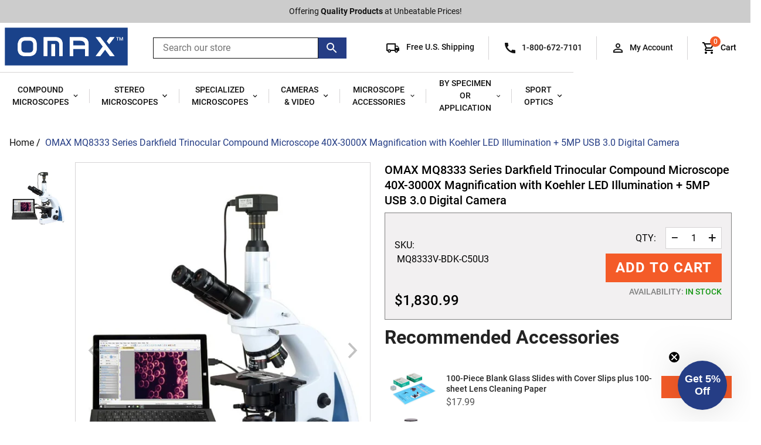

--- FILE ---
content_type: text/html; charset=utf-8
request_url: https://omaxmicroscope.com/products/mq8333v-bdk-c50u3
body_size: 43222
content:
<!doctype html>
<html class="no-js supports-no-cookies" lang="en">
<head>
  <meta charset="utf-8">
  <meta http-equiv="X-UA-Compatible" content="IE=edge">
  <meta name="viewport" content="width=device-width,initial-scale=1">
  <meta name="theme-color" content="">
  <link rel="canonical" href="https://omaxmicroscope.com/products/mq8333v-bdk-c50u3">

  
    <link rel="shortcut icon" href="//omaxmicroscope.com/cdn/shop/files/OMAX_favicon_32x32.svg?v=1675881833" type="image/png">
  

  
  <title>
    OMAX MQ8333 Series Darkfield Trinocular Compound Microscope 40X-3000X 
    
    
    
      &ndash; Omax
    
  </title>

  
    <meta name="description" content="The MQ8333 is designed to be a scalable and economical laboratory microscope. This model is adorned with professional features. Its infinity-corrected optical system ensures reliable, low-distortion magnification, with plan-achromatic corrections for accurate colors, excellent field flatness and edge-to-edge sharpness.">
  

  
<meta property="og:site_name" content="Omax">
<meta property="og:url" content="https://omaxmicroscope.com/products/mq8333v-bdk-c50u3">
<meta property="og:title" content="OMAX MQ8333 Series Darkfield Trinocular Compound Microscope 40X-3000X Magnification with  Koehler LED Illumination + 5MP USB 3.0 Digital Camera">
<meta property="og:type" content="product">
<meta property="og:description" content="The MQ8333 is designed to be a scalable and economical laboratory microscope. This model is adorned with professional features. Its infinity-corrected optical system ensures reliable, low-distortion magnification, with plan-achromatic corrections for accurate colors, excellent field flatness and edge-to-edge sharpness."><meta property="og:price:amount" content="1,830.99">
  <meta property="og:price:currency" content="USD"><meta property="og:image" content="http://omaxmicroscope.com/cdn/shop/products/mq8333v-bdk-c50u3-1_1024x1024.jpg?v=1682127603">
<meta property="og:image:secure_url" content="https://omaxmicroscope.com/cdn/shop/products/mq8333v-bdk-c50u3-1_1024x1024.jpg?v=1682127603">

<meta name="twitter:site" content="@">
<meta name="twitter:card" content="summary_large_image">
<meta name="twitter:title" content="OMAX MQ8333 Series Darkfield Trinocular Compound Microscope 40X-3000X Magnification with  Koehler LED Illumination + 5MP USB 3.0 Digital Camera">
<meta name="twitter:description" content="The MQ8333 is designed to be a scalable and economical laboratory microscope. This model is adorned with professional features. Its infinity-corrected optical system ensures reliable, low-distortion magnification, with plan-achromatic corrections for accurate colors, excellent field flatness and edge-to-edge sharpness.">

  
  <link rel="stylesheet" href="https://use.typekit.net/bdu0qyj.css">
  <link href="//omaxmicroscope.com/cdn/shop/t/12/assets/theme.scss.css?v=76451367231729047371717002030" rel="stylesheet" type="text/css" media="all" />
   <link href="//omaxmicroscope.com/cdn/shop/t/12/assets/customdev.css?v=88407550574719695191717001900" rel="stylesheet" type="text/css" media="all" />

  <script>
    document.documentElement.className = document.documentElement.className.replace('no-js', 'js');

    window.theme = {
      strings: {
        addToCart: "Add to Cart",
        soldOut: "Sold Out",
        unavailable: "Unavailable",
      },moneyFormat: "${{amount}}",
      shippingThreshold: "7500",
      bannerColor: "#253d85",buy1Get1: "buy-1-get-1",buy2Get1: "buy-2-get-1",buy3Get1: "buy-3-get-1",buy4Get1: "buy-4-get-1",};
  </script>

  

  <script src="//omaxmicroscope.com/cdn/shop/t/12/assets/vendor.js?v=15981458299962177041717001900" defer="defer"></script>
  <script src="//omaxmicroscope.com/cdn/shop/t/12/assets/theme.js?v=561437040249280581717001900" defer="defer"></script>

  <script>
  const boostSDAssetFileURL = "\/\/omaxmicroscope.com\/cdn\/shop\/t\/12\/assets\/boost_sd_assets_file_url.gif?v=24222";
  window.boostSDAssetFileURL = boostSDAssetFileURL;

  if (window.boostSDAppConfig) {
    window.boostSDAppConfig.generalSettings.custom_js_asset_url = "//omaxmicroscope.com/cdn/shop/t/12/assets/boost-sd-custom.js?v=38622516149066969871722343531";
    window.boostSDAppConfig.generalSettings.custom_css_asset_url = "//omaxmicroscope.com/cdn/shop/t/12/assets/boost-sd-custom.css?v=47859998234805588971718058720";
  }

  
</script>

    <script>window.performance && window.performance.mark && window.performance.mark('shopify.content_for_header.start');</script><meta name="google-site-verification" content="PgCBaLVTJn9Xpa6ogjKH4CyUd6oIIA-g0IQKfIMYsws">
<meta id="shopify-digital-wallet" name="shopify-digital-wallet" content="/65076297948/digital_wallets/dialog">
<meta name="shopify-checkout-api-token" content="8a60df307162c0d34bc7d1b7594da152">
<link rel="alternate" type="application/json+oembed" href="https://omaxmicroscope.com/products/mq8333v-bdk-c50u3.oembed">
<script async="async" src="/checkouts/internal/preloads.js?locale=en-US"></script>
<link rel="preconnect" href="https://shop.app" crossorigin="anonymous">
<script async="async" src="https://shop.app/checkouts/internal/preloads.js?locale=en-US&shop_id=65076297948" crossorigin="anonymous"></script>
<script id="apple-pay-shop-capabilities" type="application/json">{"shopId":65076297948,"countryCode":"US","currencyCode":"USD","merchantCapabilities":["supports3DS"],"merchantId":"gid:\/\/shopify\/Shop\/65076297948","merchantName":"Omax","requiredBillingContactFields":["postalAddress","email","phone"],"requiredShippingContactFields":["postalAddress","email","phone"],"shippingType":"shipping","supportedNetworks":["visa","masterCard","amex","discover","elo","jcb"],"total":{"type":"pending","label":"Omax","amount":"1.00"},"shopifyPaymentsEnabled":true,"supportsSubscriptions":true}</script>
<script id="shopify-features" type="application/json">{"accessToken":"8a60df307162c0d34bc7d1b7594da152","betas":["rich-media-storefront-analytics"],"domain":"omaxmicroscope.com","predictiveSearch":true,"shopId":65076297948,"locale":"en"}</script>
<script>var Shopify = Shopify || {};
Shopify.shop = "omax-microscope.myshopify.com";
Shopify.locale = "en";
Shopify.currency = {"active":"USD","rate":"1.0"};
Shopify.country = "US";
Shopify.theme = {"name":"Boost Update","id":142819098844,"schema_name":"Slate","schema_version":"0.11.0","theme_store_id":null,"role":"main"};
Shopify.theme.handle = "null";
Shopify.theme.style = {"id":null,"handle":null};
Shopify.cdnHost = "omaxmicroscope.com/cdn";
Shopify.routes = Shopify.routes || {};
Shopify.routes.root = "/";</script>
<script type="module">!function(o){(o.Shopify=o.Shopify||{}).modules=!0}(window);</script>
<script>!function(o){function n(){var o=[];function n(){o.push(Array.prototype.slice.apply(arguments))}return n.q=o,n}var t=o.Shopify=o.Shopify||{};t.loadFeatures=n(),t.autoloadFeatures=n()}(window);</script>
<script>
  window.ShopifyPay = window.ShopifyPay || {};
  window.ShopifyPay.apiHost = "shop.app\/pay";
  window.ShopifyPay.redirectState = null;
</script>
<script id="shop-js-analytics" type="application/json">{"pageType":"product"}</script>
<script defer="defer" async type="module" src="//omaxmicroscope.com/cdn/shopifycloud/shop-js/modules/v2/client.init-shop-cart-sync_C5BV16lS.en.esm.js"></script>
<script defer="defer" async type="module" src="//omaxmicroscope.com/cdn/shopifycloud/shop-js/modules/v2/chunk.common_CygWptCX.esm.js"></script>
<script type="module">
  await import("//omaxmicroscope.com/cdn/shopifycloud/shop-js/modules/v2/client.init-shop-cart-sync_C5BV16lS.en.esm.js");
await import("//omaxmicroscope.com/cdn/shopifycloud/shop-js/modules/v2/chunk.common_CygWptCX.esm.js");

  window.Shopify.SignInWithShop?.initShopCartSync?.({"fedCMEnabled":true,"windoidEnabled":true});

</script>
<script>
  window.Shopify = window.Shopify || {};
  if (!window.Shopify.featureAssets) window.Shopify.featureAssets = {};
  window.Shopify.featureAssets['shop-js'] = {"shop-cart-sync":["modules/v2/client.shop-cart-sync_ZFArdW7E.en.esm.js","modules/v2/chunk.common_CygWptCX.esm.js"],"init-fed-cm":["modules/v2/client.init-fed-cm_CmiC4vf6.en.esm.js","modules/v2/chunk.common_CygWptCX.esm.js"],"shop-button":["modules/v2/client.shop-button_tlx5R9nI.en.esm.js","modules/v2/chunk.common_CygWptCX.esm.js"],"shop-cash-offers":["modules/v2/client.shop-cash-offers_DOA2yAJr.en.esm.js","modules/v2/chunk.common_CygWptCX.esm.js","modules/v2/chunk.modal_D71HUcav.esm.js"],"init-windoid":["modules/v2/client.init-windoid_sURxWdc1.en.esm.js","modules/v2/chunk.common_CygWptCX.esm.js"],"shop-toast-manager":["modules/v2/client.shop-toast-manager_ClPi3nE9.en.esm.js","modules/v2/chunk.common_CygWptCX.esm.js"],"init-shop-email-lookup-coordinator":["modules/v2/client.init-shop-email-lookup-coordinator_B8hsDcYM.en.esm.js","modules/v2/chunk.common_CygWptCX.esm.js"],"init-shop-cart-sync":["modules/v2/client.init-shop-cart-sync_C5BV16lS.en.esm.js","modules/v2/chunk.common_CygWptCX.esm.js"],"avatar":["modules/v2/client.avatar_BTnouDA3.en.esm.js"],"pay-button":["modules/v2/client.pay-button_FdsNuTd3.en.esm.js","modules/v2/chunk.common_CygWptCX.esm.js"],"init-customer-accounts":["modules/v2/client.init-customer-accounts_DxDtT_ad.en.esm.js","modules/v2/client.shop-login-button_C5VAVYt1.en.esm.js","modules/v2/chunk.common_CygWptCX.esm.js","modules/v2/chunk.modal_D71HUcav.esm.js"],"init-shop-for-new-customer-accounts":["modules/v2/client.init-shop-for-new-customer-accounts_ChsxoAhi.en.esm.js","modules/v2/client.shop-login-button_C5VAVYt1.en.esm.js","modules/v2/chunk.common_CygWptCX.esm.js","modules/v2/chunk.modal_D71HUcav.esm.js"],"shop-login-button":["modules/v2/client.shop-login-button_C5VAVYt1.en.esm.js","modules/v2/chunk.common_CygWptCX.esm.js","modules/v2/chunk.modal_D71HUcav.esm.js"],"init-customer-accounts-sign-up":["modules/v2/client.init-customer-accounts-sign-up_CPSyQ0Tj.en.esm.js","modules/v2/client.shop-login-button_C5VAVYt1.en.esm.js","modules/v2/chunk.common_CygWptCX.esm.js","modules/v2/chunk.modal_D71HUcav.esm.js"],"shop-follow-button":["modules/v2/client.shop-follow-button_Cva4Ekp9.en.esm.js","modules/v2/chunk.common_CygWptCX.esm.js","modules/v2/chunk.modal_D71HUcav.esm.js"],"checkout-modal":["modules/v2/client.checkout-modal_BPM8l0SH.en.esm.js","modules/v2/chunk.common_CygWptCX.esm.js","modules/v2/chunk.modal_D71HUcav.esm.js"],"lead-capture":["modules/v2/client.lead-capture_Bi8yE_yS.en.esm.js","modules/v2/chunk.common_CygWptCX.esm.js","modules/v2/chunk.modal_D71HUcav.esm.js"],"shop-login":["modules/v2/client.shop-login_D6lNrXab.en.esm.js","modules/v2/chunk.common_CygWptCX.esm.js","modules/v2/chunk.modal_D71HUcav.esm.js"],"payment-terms":["modules/v2/client.payment-terms_CZxnsJam.en.esm.js","modules/v2/chunk.common_CygWptCX.esm.js","modules/v2/chunk.modal_D71HUcav.esm.js"]};
</script>
<script>(function() {
  var isLoaded = false;
  function asyncLoad() {
    if (isLoaded) return;
    isLoaded = true;
    var urls = ["https:\/\/gdprcdn.b-cdn.net\/js\/gdpr_cookie_consent.min.js?shop=omax-microscope.myshopify.com","https:\/\/cdn.rebuyengine.com\/onsite\/js\/rebuy.js?shop=omax-microscope.myshopify.com","https:\/\/ecom-app.rakutenadvertising.io\/rakuten_advertising.js?shop=omax-microscope.myshopify.com","https:\/\/tag.rmp.rakuten.com\/127209.ct.js?shop=omax-microscope.myshopify.com"];
    for (var i = 0; i < urls.length; i++) {
      var s = document.createElement('script');
      s.type = 'text/javascript';
      s.async = true;
      s.src = urls[i];
      var x = document.getElementsByTagName('script')[0];
      x.parentNode.insertBefore(s, x);
    }
  };
  if(window.attachEvent) {
    window.attachEvent('onload', asyncLoad);
  } else {
    window.addEventListener('load', asyncLoad, false);
  }
})();</script>
<script id="__st">var __st={"a":65076297948,"offset":-28800,"reqid":"4715193e-e8d5-4514-8a29-8816f760c82e-1768610080","pageurl":"omaxmicroscope.com\/products\/mq8333v-bdk-c50u3","u":"2a5500973eb3","p":"product","rtyp":"product","rid":7965070164188};</script>
<script>window.ShopifyPaypalV4VisibilityTracking = true;</script>
<script id="captcha-bootstrap">!function(){'use strict';const t='contact',e='account',n='new_comment',o=[[t,t],['blogs',n],['comments',n],[t,'customer']],c=[[e,'customer_login'],[e,'guest_login'],[e,'recover_customer_password'],[e,'create_customer']],r=t=>t.map((([t,e])=>`form[action*='/${t}']:not([data-nocaptcha='true']) input[name='form_type'][value='${e}']`)).join(','),a=t=>()=>t?[...document.querySelectorAll(t)].map((t=>t.form)):[];function s(){const t=[...o],e=r(t);return a(e)}const i='password',u='form_key',d=['recaptcha-v3-token','g-recaptcha-response','h-captcha-response',i],f=()=>{try{return window.sessionStorage}catch{return}},m='__shopify_v',_=t=>t.elements[u];function p(t,e,n=!1){try{const o=window.sessionStorage,c=JSON.parse(o.getItem(e)),{data:r}=function(t){const{data:e,action:n}=t;return t[m]||n?{data:e,action:n}:{data:t,action:n}}(c);for(const[e,n]of Object.entries(r))t.elements[e]&&(t.elements[e].value=n);n&&o.removeItem(e)}catch(o){console.error('form repopulation failed',{error:o})}}const l='form_type',E='cptcha';function T(t){t.dataset[E]=!0}const w=window,h=w.document,L='Shopify',v='ce_forms',y='captcha';let A=!1;((t,e)=>{const n=(g='f06e6c50-85a8-45c8-87d0-21a2b65856fe',I='https://cdn.shopify.com/shopifycloud/storefront-forms-hcaptcha/ce_storefront_forms_captcha_hcaptcha.v1.5.2.iife.js',D={infoText:'Protected by hCaptcha',privacyText:'Privacy',termsText:'Terms'},(t,e,n)=>{const o=w[L][v],c=o.bindForm;if(c)return c(t,g,e,D).then(n);var r;o.q.push([[t,g,e,D],n]),r=I,A||(h.body.append(Object.assign(h.createElement('script'),{id:'captcha-provider',async:!0,src:r})),A=!0)});var g,I,D;w[L]=w[L]||{},w[L][v]=w[L][v]||{},w[L][v].q=[],w[L][y]=w[L][y]||{},w[L][y].protect=function(t,e){n(t,void 0,e),T(t)},Object.freeze(w[L][y]),function(t,e,n,w,h,L){const[v,y,A,g]=function(t,e,n){const i=e?o:[],u=t?c:[],d=[...i,...u],f=r(d),m=r(i),_=r(d.filter((([t,e])=>n.includes(e))));return[a(f),a(m),a(_),s()]}(w,h,L),I=t=>{const e=t.target;return e instanceof HTMLFormElement?e:e&&e.form},D=t=>v().includes(t);t.addEventListener('submit',(t=>{const e=I(t);if(!e)return;const n=D(e)&&!e.dataset.hcaptchaBound&&!e.dataset.recaptchaBound,o=_(e),c=g().includes(e)&&(!o||!o.value);(n||c)&&t.preventDefault(),c&&!n&&(function(t){try{if(!f())return;!function(t){const e=f();if(!e)return;const n=_(t);if(!n)return;const o=n.value;o&&e.removeItem(o)}(t);const e=Array.from(Array(32),(()=>Math.random().toString(36)[2])).join('');!function(t,e){_(t)||t.append(Object.assign(document.createElement('input'),{type:'hidden',name:u})),t.elements[u].value=e}(t,e),function(t,e){const n=f();if(!n)return;const o=[...t.querySelectorAll(`input[type='${i}']`)].map((({name:t})=>t)),c=[...d,...o],r={};for(const[a,s]of new FormData(t).entries())c.includes(a)||(r[a]=s);n.setItem(e,JSON.stringify({[m]:1,action:t.action,data:r}))}(t,e)}catch(e){console.error('failed to persist form',e)}}(e),e.submit())}));const S=(t,e)=>{t&&!t.dataset[E]&&(n(t,e.some((e=>e===t))),T(t))};for(const o of['focusin','change'])t.addEventListener(o,(t=>{const e=I(t);D(e)&&S(e,y())}));const B=e.get('form_key'),M=e.get(l),P=B&&M;t.addEventListener('DOMContentLoaded',(()=>{const t=y();if(P)for(const e of t)e.elements[l].value===M&&p(e,B);[...new Set([...A(),...v().filter((t=>'true'===t.dataset.shopifyCaptcha))])].forEach((e=>S(e,t)))}))}(h,new URLSearchParams(w.location.search),n,t,e,['guest_login'])})(!0,!0)}();</script>
<script integrity="sha256-4kQ18oKyAcykRKYeNunJcIwy7WH5gtpwJnB7kiuLZ1E=" data-source-attribution="shopify.loadfeatures" defer="defer" src="//omaxmicroscope.com/cdn/shopifycloud/storefront/assets/storefront/load_feature-a0a9edcb.js" crossorigin="anonymous"></script>
<script crossorigin="anonymous" defer="defer" src="//omaxmicroscope.com/cdn/shopifycloud/storefront/assets/shopify_pay/storefront-65b4c6d7.js?v=20250812"></script>
<script data-source-attribution="shopify.dynamic_checkout.dynamic.init">var Shopify=Shopify||{};Shopify.PaymentButton=Shopify.PaymentButton||{isStorefrontPortableWallets:!0,init:function(){window.Shopify.PaymentButton.init=function(){};var t=document.createElement("script");t.src="https://omaxmicroscope.com/cdn/shopifycloud/portable-wallets/latest/portable-wallets.en.js",t.type="module",document.head.appendChild(t)}};
</script>
<script data-source-attribution="shopify.dynamic_checkout.buyer_consent">
  function portableWalletsHideBuyerConsent(e){var t=document.getElementById("shopify-buyer-consent"),n=document.getElementById("shopify-subscription-policy-button");t&&n&&(t.classList.add("hidden"),t.setAttribute("aria-hidden","true"),n.removeEventListener("click",e))}function portableWalletsShowBuyerConsent(e){var t=document.getElementById("shopify-buyer-consent"),n=document.getElementById("shopify-subscription-policy-button");t&&n&&(t.classList.remove("hidden"),t.removeAttribute("aria-hidden"),n.addEventListener("click",e))}window.Shopify?.PaymentButton&&(window.Shopify.PaymentButton.hideBuyerConsent=portableWalletsHideBuyerConsent,window.Shopify.PaymentButton.showBuyerConsent=portableWalletsShowBuyerConsent);
</script>
<script data-source-attribution="shopify.dynamic_checkout.cart.bootstrap">document.addEventListener("DOMContentLoaded",(function(){function t(){return document.querySelector("shopify-accelerated-checkout-cart, shopify-accelerated-checkout")}if(t())Shopify.PaymentButton.init();else{new MutationObserver((function(e,n){t()&&(Shopify.PaymentButton.init(),n.disconnect())})).observe(document.body,{childList:!0,subtree:!0})}}));
</script>
<link id="shopify-accelerated-checkout-styles" rel="stylesheet" media="screen" href="https://omaxmicroscope.com/cdn/shopifycloud/portable-wallets/latest/accelerated-checkout-backwards-compat.css" crossorigin="anonymous">
<style id="shopify-accelerated-checkout-cart">
        #shopify-buyer-consent {
  margin-top: 1em;
  display: inline-block;
  width: 100%;
}

#shopify-buyer-consent.hidden {
  display: none;
}

#shopify-subscription-policy-button {
  background: none;
  border: none;
  padding: 0;
  text-decoration: underline;
  font-size: inherit;
  cursor: pointer;
}

#shopify-subscription-policy-button::before {
  box-shadow: none;
}

      </style>

<script>window.performance && window.performance.mark && window.performance.mark('shopify.content_for_header.end');</script>
  
  
  <!-- BING TAG -->
    <script>(function(w,d,t,r,u){var f,n,i;w[u]=w[u]||[],f=function(){var o={ti:"5725910", enableAutoSpaTracking: true};o.q=w[u],w[u]=new UET(o),w[u].push("pageLoad")},n=d.createElement(t),n.src=r,n.async=1,n.onload=n.onreadystatechange=function(){var s=this.readyState;s&&s!=="loaded"&&s!=="complete"||(f(),n.onload=n.onreadystatechange=null)},i=d.getElementsByTagName(t)[0],i.parentNode.insertBefore(n,i)})(window,document,"script","//bat.bing.com/bat.js","uetq");</script>
  <!-- BING TAG END-->
  <!-- Google Tag Manager
  <script>(function(w,d,s,l,i){w[l]=w[l]||[];w[l].push({'gtm.start':
  new Date().getTime(),event:'gtm.js'});var f=d.getElementsByTagName(s)[0],
  j=d.createElement(s),dl=l!='dataLayer'?'&l='+l:'';j.async=true;j.src=
  'https://www.googletagmanager.com/gtm.js?id='+i+dl;f.parentNode.insertBefore(j,f);
  })(window,document,'script','dataLayer','GTM-TRWS9FC');</script>
  <!-- End Google Tag Manager -->

  <!-- Google tag (gtag.js) -->
<script async src="https://www.googletagmanager.com/gtag/js?id=AW-1071679617"></script>
  <script>
  window.dataLayer = window.dataLayer || [];
  function gtag(){dataLayer.push(arguments);}
  gtag('js', new Date());

  gtag('config', 'AW-1071679617', {'allow_enhanced_conversions':true});
</script>
  <!--End of Google Ad's end-->

<!--Gem_Page_Header_Script-->
    


<!--End_Gem_Page_Header_Script-->



    

    
  
<!-- BEGIN app block: shopify://apps/triplewhale/blocks/triple_pixel_snippet/483d496b-3f1a-4609-aea7-8eee3b6b7a2a --><link rel='preconnect dns-prefetch' href='https://api.config-security.com/' crossorigin />
<link rel='preconnect dns-prefetch' href='https://conf.config-security.com/' crossorigin />
<script>
/* >> TriplePixel :: start*/
window.TriplePixelData={TripleName:"omax-microscope.myshopify.com",ver:"2.16",plat:"SHOPIFY",isHeadless:false,src:'SHOPIFY_EXT',product:{id:"7965070164188",name:`OMAX MQ8333 Series Darkfield Trinocular Compound Microscope 40X-3000X Magnification with  Koehler LED Illumination + 5MP USB 3.0 Digital Camera`,price:"1,830.99",variant:"43744787333340"},search:"",collection:"",cart:"",template:"product",curr:"USD" || "USD"},function(W,H,A,L,E,_,B,N){function O(U,T,P,H,R){void 0===R&&(R=!1),H=new XMLHttpRequest,P?(H.open("POST",U,!0),H.setRequestHeader("Content-Type","text/plain")):H.open("GET",U,!0),H.send(JSON.stringify(P||{})),H.onreadystatechange=function(){4===H.readyState&&200===H.status?(R=H.responseText,U.includes("/first")?eval(R):P||(N[B]=R)):(299<H.status||H.status<200)&&T&&!R&&(R=!0,O(U,T-1,P))}}if(N=window,!N[H+"sn"]){N[H+"sn"]=1,L=function(){return Date.now().toString(36)+"_"+Math.random().toString(36)};try{A.setItem(H,1+(0|A.getItem(H)||0)),(E=JSON.parse(A.getItem(H+"U")||"[]")).push({u:location.href,r:document.referrer,t:Date.now(),id:L()}),A.setItem(H+"U",JSON.stringify(E))}catch(e){}var i,m,p;A.getItem('"!nC`')||(_=A,A=N,A[H]||(E=A[H]=function(t,e,i){return void 0===i&&(i=[]),"State"==t?E.s:(W=L(),(E._q=E._q||[]).push([W,t,e].concat(i)),W)},E.s="Installed",E._q=[],E.ch=W,B="configSecurityConfModel",N[B]=1,O("https://conf.config-security.com/model",5),i=L(),m=A[atob("c2NyZWVu")],_.setItem("di_pmt_wt",i),p={id:i,action:"profile",avatar:_.getItem("auth-security_rand_salt_"),time:m[atob("d2lkdGg=")]+":"+m[atob("aGVpZ2h0")],host:A.TriplePixelData.TripleName,plat:A.TriplePixelData.plat,url:window.location.href.slice(0,500),ref:document.referrer,ver:A.TriplePixelData.ver},O("https://api.config-security.com/event",5,p),O("https://api.config-security.com/first?host=".concat(p.host,"&plat=").concat(p.plat),5)))}}("","TriplePixel",localStorage);
/* << TriplePixel :: end*/
</script>



<!-- END app block --><!-- BEGIN app block: shopify://apps/klaviyo-email-marketing-sms/blocks/klaviyo-onsite-embed/2632fe16-c075-4321-a88b-50b567f42507 -->












  <script async src="https://static.klaviyo.com/onsite/js/WWtejF/klaviyo.js?company_id=WWtejF"></script>
  <script>!function(){if(!window.klaviyo){window._klOnsite=window._klOnsite||[];try{window.klaviyo=new Proxy({},{get:function(n,i){return"push"===i?function(){var n;(n=window._klOnsite).push.apply(n,arguments)}:function(){for(var n=arguments.length,o=new Array(n),w=0;w<n;w++)o[w]=arguments[w];var t="function"==typeof o[o.length-1]?o.pop():void 0,e=new Promise((function(n){window._klOnsite.push([i].concat(o,[function(i){t&&t(i),n(i)}]))}));return e}}})}catch(n){window.klaviyo=window.klaviyo||[],window.klaviyo.push=function(){var n;(n=window._klOnsite).push.apply(n,arguments)}}}}();</script>

  
    <script id="viewed_product">
      if (item == null) {
        var _learnq = _learnq || [];

        var MetafieldReviews = null
        var MetafieldYotpoRating = null
        var MetafieldYotpoCount = null
        var MetafieldLooxRating = null
        var MetafieldLooxCount = null
        var okendoProduct = null
        var okendoProductReviewCount = null
        var okendoProductReviewAverageValue = null
        try {
          // The following fields are used for Customer Hub recently viewed in order to add reviews.
          // This information is not part of __kla_viewed. Instead, it is part of __kla_viewed_reviewed_items
          MetafieldReviews = {};
          MetafieldYotpoRating = null
          MetafieldYotpoCount = null
          MetafieldLooxRating = null
          MetafieldLooxCount = null

          okendoProduct = null
          // If the okendo metafield is not legacy, it will error, which then requires the new json formatted data
          if (okendoProduct && 'error' in okendoProduct) {
            okendoProduct = null
          }
          okendoProductReviewCount = okendoProduct ? okendoProduct.reviewCount : null
          okendoProductReviewAverageValue = okendoProduct ? okendoProduct.reviewAverageValue : null
        } catch (error) {
          console.error('Error in Klaviyo onsite reviews tracking:', error);
        }

        var item = {
          Name: "OMAX MQ8333 Series Darkfield Trinocular Compound Microscope 40X-3000X Magnification with  Koehler LED Illumination + 5MP USB 3.0 Digital Camera",
          ProductID: 7965070164188,
          Categories: ["OMAX All Products","OMAX Biological Compound Microscopes","OMAX Compound And Stereo Specialized Microscopes","OMAX Compound Microscopes","OMAX Compound Microscopes For Live Blood Cells Analysis","OMAX Compound Microscopes With SuperSpeed USB 3.0 Camera Series","OMAX Infinity Compound Microscopes","OMAX Microscopes Shop By Specimen or Application","OMAX Specialized Darkfield Compound Microscopes"],
          ImageURL: "https://omaxmicroscope.com/cdn/shop/products/mq8333v-bdk-c50u3-1_grande.jpg?v=1682127603",
          URL: "https://omaxmicroscope.com/products/mq8333v-bdk-c50u3",
          Brand: "OMAX",
          Price: "$1,830.99",
          Value: "1,830.99",
          CompareAtPrice: "$0.00"
        };
        _learnq.push(['track', 'Viewed Product', item]);
        _learnq.push(['trackViewedItem', {
          Title: item.Name,
          ItemId: item.ProductID,
          Categories: item.Categories,
          ImageUrl: item.ImageURL,
          Url: item.URL,
          Metadata: {
            Brand: item.Brand,
            Price: item.Price,
            Value: item.Value,
            CompareAtPrice: item.CompareAtPrice
          },
          metafields:{
            reviews: MetafieldReviews,
            yotpo:{
              rating: MetafieldYotpoRating,
              count: MetafieldYotpoCount,
            },
            loox:{
              rating: MetafieldLooxRating,
              count: MetafieldLooxCount,
            },
            okendo: {
              rating: okendoProductReviewAverageValue,
              count: okendoProductReviewCount,
            }
          }
        }]);
      }
    </script>
  




  <script>
    window.klaviyoReviewsProductDesignMode = false
  </script>







<!-- END app block --><link href="https://monorail-edge.shopifysvc.com" rel="dns-prefetch">
<script>(function(){if ("sendBeacon" in navigator && "performance" in window) {try {var session_token_from_headers = performance.getEntriesByType('navigation')[0].serverTiming.find(x => x.name == '_s').description;} catch {var session_token_from_headers = undefined;}var session_cookie_matches = document.cookie.match(/_shopify_s=([^;]*)/);var session_token_from_cookie = session_cookie_matches && session_cookie_matches.length === 2 ? session_cookie_matches[1] : "";var session_token = session_token_from_headers || session_token_from_cookie || "";function handle_abandonment_event(e) {var entries = performance.getEntries().filter(function(entry) {return /monorail-edge.shopifysvc.com/.test(entry.name);});if (!window.abandonment_tracked && entries.length === 0) {window.abandonment_tracked = true;var currentMs = Date.now();var navigation_start = performance.timing.navigationStart;var payload = {shop_id: 65076297948,url: window.location.href,navigation_start,duration: currentMs - navigation_start,session_token,page_type: "product"};window.navigator.sendBeacon("https://monorail-edge.shopifysvc.com/v1/produce", JSON.stringify({schema_id: "online_store_buyer_site_abandonment/1.1",payload: payload,metadata: {event_created_at_ms: currentMs,event_sent_at_ms: currentMs}}));}}window.addEventListener('pagehide', handle_abandonment_event);}}());</script>
<script id="web-pixels-manager-setup">(function e(e,d,r,n,o){if(void 0===o&&(o={}),!Boolean(null===(a=null===(i=window.Shopify)||void 0===i?void 0:i.analytics)||void 0===a?void 0:a.replayQueue)){var i,a;window.Shopify=window.Shopify||{};var t=window.Shopify;t.analytics=t.analytics||{};var s=t.analytics;s.replayQueue=[],s.publish=function(e,d,r){return s.replayQueue.push([e,d,r]),!0};try{self.performance.mark("wpm:start")}catch(e){}var l=function(){var e={modern:/Edge?\/(1{2}[4-9]|1[2-9]\d|[2-9]\d{2}|\d{4,})\.\d+(\.\d+|)|Firefox\/(1{2}[4-9]|1[2-9]\d|[2-9]\d{2}|\d{4,})\.\d+(\.\d+|)|Chrom(ium|e)\/(9{2}|\d{3,})\.\d+(\.\d+|)|(Maci|X1{2}).+ Version\/(15\.\d+|(1[6-9]|[2-9]\d|\d{3,})\.\d+)([,.]\d+|)( \(\w+\)|)( Mobile\/\w+|) Safari\/|Chrome.+OPR\/(9{2}|\d{3,})\.\d+\.\d+|(CPU[ +]OS|iPhone[ +]OS|CPU[ +]iPhone|CPU IPhone OS|CPU iPad OS)[ +]+(15[._]\d+|(1[6-9]|[2-9]\d|\d{3,})[._]\d+)([._]\d+|)|Android:?[ /-](13[3-9]|1[4-9]\d|[2-9]\d{2}|\d{4,})(\.\d+|)(\.\d+|)|Android.+Firefox\/(13[5-9]|1[4-9]\d|[2-9]\d{2}|\d{4,})\.\d+(\.\d+|)|Android.+Chrom(ium|e)\/(13[3-9]|1[4-9]\d|[2-9]\d{2}|\d{4,})\.\d+(\.\d+|)|SamsungBrowser\/([2-9]\d|\d{3,})\.\d+/,legacy:/Edge?\/(1[6-9]|[2-9]\d|\d{3,})\.\d+(\.\d+|)|Firefox\/(5[4-9]|[6-9]\d|\d{3,})\.\d+(\.\d+|)|Chrom(ium|e)\/(5[1-9]|[6-9]\d|\d{3,})\.\d+(\.\d+|)([\d.]+$|.*Safari\/(?![\d.]+ Edge\/[\d.]+$))|(Maci|X1{2}).+ Version\/(10\.\d+|(1[1-9]|[2-9]\d|\d{3,})\.\d+)([,.]\d+|)( \(\w+\)|)( Mobile\/\w+|) Safari\/|Chrome.+OPR\/(3[89]|[4-9]\d|\d{3,})\.\d+\.\d+|(CPU[ +]OS|iPhone[ +]OS|CPU[ +]iPhone|CPU IPhone OS|CPU iPad OS)[ +]+(10[._]\d+|(1[1-9]|[2-9]\d|\d{3,})[._]\d+)([._]\d+|)|Android:?[ /-](13[3-9]|1[4-9]\d|[2-9]\d{2}|\d{4,})(\.\d+|)(\.\d+|)|Mobile Safari.+OPR\/([89]\d|\d{3,})\.\d+\.\d+|Android.+Firefox\/(13[5-9]|1[4-9]\d|[2-9]\d{2}|\d{4,})\.\d+(\.\d+|)|Android.+Chrom(ium|e)\/(13[3-9]|1[4-9]\d|[2-9]\d{2}|\d{4,})\.\d+(\.\d+|)|Android.+(UC? ?Browser|UCWEB|U3)[ /]?(15\.([5-9]|\d{2,})|(1[6-9]|[2-9]\d|\d{3,})\.\d+)\.\d+|SamsungBrowser\/(5\.\d+|([6-9]|\d{2,})\.\d+)|Android.+MQ{2}Browser\/(14(\.(9|\d{2,})|)|(1[5-9]|[2-9]\d|\d{3,})(\.\d+|))(\.\d+|)|K[Aa][Ii]OS\/(3\.\d+|([4-9]|\d{2,})\.\d+)(\.\d+|)/},d=e.modern,r=e.legacy,n=navigator.userAgent;return n.match(d)?"modern":n.match(r)?"legacy":"unknown"}(),u="modern"===l?"modern":"legacy",c=(null!=n?n:{modern:"",legacy:""})[u],f=function(e){return[e.baseUrl,"/wpm","/b",e.hashVersion,"modern"===e.buildTarget?"m":"l",".js"].join("")}({baseUrl:d,hashVersion:r,buildTarget:u}),m=function(e){var d=e.version,r=e.bundleTarget,n=e.surface,o=e.pageUrl,i=e.monorailEndpoint;return{emit:function(e){var a=e.status,t=e.errorMsg,s=(new Date).getTime(),l=JSON.stringify({metadata:{event_sent_at_ms:s},events:[{schema_id:"web_pixels_manager_load/3.1",payload:{version:d,bundle_target:r,page_url:o,status:a,surface:n,error_msg:t},metadata:{event_created_at_ms:s}}]});if(!i)return console&&console.warn&&console.warn("[Web Pixels Manager] No Monorail endpoint provided, skipping logging."),!1;try{return self.navigator.sendBeacon.bind(self.navigator)(i,l)}catch(e){}var u=new XMLHttpRequest;try{return u.open("POST",i,!0),u.setRequestHeader("Content-Type","text/plain"),u.send(l),!0}catch(e){return console&&console.warn&&console.warn("[Web Pixels Manager] Got an unhandled error while logging to Monorail."),!1}}}}({version:r,bundleTarget:l,surface:e.surface,pageUrl:self.location.href,monorailEndpoint:e.monorailEndpoint});try{o.browserTarget=l,function(e){var d=e.src,r=e.async,n=void 0===r||r,o=e.onload,i=e.onerror,a=e.sri,t=e.scriptDataAttributes,s=void 0===t?{}:t,l=document.createElement("script"),u=document.querySelector("head"),c=document.querySelector("body");if(l.async=n,l.src=d,a&&(l.integrity=a,l.crossOrigin="anonymous"),s)for(var f in s)if(Object.prototype.hasOwnProperty.call(s,f))try{l.dataset[f]=s[f]}catch(e){}if(o&&l.addEventListener("load",o),i&&l.addEventListener("error",i),u)u.appendChild(l);else{if(!c)throw new Error("Did not find a head or body element to append the script");c.appendChild(l)}}({src:f,async:!0,onload:function(){if(!function(){var e,d;return Boolean(null===(d=null===(e=window.Shopify)||void 0===e?void 0:e.analytics)||void 0===d?void 0:d.initialized)}()){var d=window.webPixelsManager.init(e)||void 0;if(d){var r=window.Shopify.analytics;r.replayQueue.forEach((function(e){var r=e[0],n=e[1],o=e[2];d.publishCustomEvent(r,n,o)})),r.replayQueue=[],r.publish=d.publishCustomEvent,r.visitor=d.visitor,r.initialized=!0}}},onerror:function(){return m.emit({status:"failed",errorMsg:"".concat(f," has failed to load")})},sri:function(e){var d=/^sha384-[A-Za-z0-9+/=]+$/;return"string"==typeof e&&d.test(e)}(c)?c:"",scriptDataAttributes:o}),m.emit({status:"loading"})}catch(e){m.emit({status:"failed",errorMsg:(null==e?void 0:e.message)||"Unknown error"})}}})({shopId: 65076297948,storefrontBaseUrl: "https://omaxmicroscope.com",extensionsBaseUrl: "https://extensions.shopifycdn.com/cdn/shopifycloud/web-pixels-manager",monorailEndpoint: "https://monorail-edge.shopifysvc.com/unstable/produce_batch",surface: "storefront-renderer",enabledBetaFlags: ["2dca8a86"],webPixelsConfigList: [{"id":"1531117788","configuration":"{\"accountID\":\"WWtejF\",\"webPixelConfig\":\"eyJlbmFibGVBZGRlZFRvQ2FydEV2ZW50cyI6IHRydWV9\"}","eventPayloadVersion":"v1","runtimeContext":"STRICT","scriptVersion":"524f6c1ee37bacdca7657a665bdca589","type":"APP","apiClientId":123074,"privacyPurposes":["ANALYTICS","MARKETING"],"dataSharingAdjustments":{"protectedCustomerApprovalScopes":["read_customer_address","read_customer_email","read_customer_name","read_customer_personal_data","read_customer_phone"]}},{"id":"1331626204","configuration":"{\"ti\":\"211064883\",\"endpoint\":\"https:\/\/bat.bing.com\/action\/0\"}","eventPayloadVersion":"v1","runtimeContext":"STRICT","scriptVersion":"5ee93563fe31b11d2d65e2f09a5229dc","type":"APP","apiClientId":2997493,"privacyPurposes":["ANALYTICS","MARKETING","SALE_OF_DATA"],"dataSharingAdjustments":{"protectedCustomerApprovalScopes":["read_customer_personal_data"]}},{"id":"1194000604","configuration":"{\"loggingEnabled\":\"false\",\"serverPixelEnabled\":\"true\",\"useShopifyItemLevelTax\":\"false\",\"ranMid\":\"43027\"}","eventPayloadVersion":"v1","runtimeContext":"STRICT","scriptVersion":"43f728f1c6f64271197c39a6cabd2211","type":"APP","apiClientId":2531653,"privacyPurposes":["ANALYTICS"],"dataSharingAdjustments":{"protectedCustomerApprovalScopes":["read_customer_address","read_customer_personal_data"]}},{"id":"1033109724","configuration":"{\"webPixelName\":\"Judge.me\"}","eventPayloadVersion":"v1","runtimeContext":"STRICT","scriptVersion":"34ad157958823915625854214640f0bf","type":"APP","apiClientId":683015,"privacyPurposes":["ANALYTICS"],"dataSharingAdjustments":{"protectedCustomerApprovalScopes":["read_customer_email","read_customer_name","read_customer_personal_data","read_customer_phone"]}},{"id":"510492892","configuration":"{\"config\":\"{\\\"pixel_id\\\":\\\"G-7TM4S0TVYT\\\",\\\"target_country\\\":\\\"US\\\",\\\"gtag_events\\\":[{\\\"type\\\":\\\"purchase\\\",\\\"action_label\\\":\\\"G-7TM4S0TVYT\\\"},{\\\"type\\\":\\\"page_view\\\",\\\"action_label\\\":\\\"G-7TM4S0TVYT\\\"},{\\\"type\\\":\\\"view_item\\\",\\\"action_label\\\":\\\"G-7TM4S0TVYT\\\"},{\\\"type\\\":\\\"search\\\",\\\"action_label\\\":\\\"G-7TM4S0TVYT\\\"},{\\\"type\\\":\\\"add_to_cart\\\",\\\"action_label\\\":\\\"G-7TM4S0TVYT\\\"},{\\\"type\\\":\\\"begin_checkout\\\",\\\"action_label\\\":\\\"G-7TM4S0TVYT\\\"},{\\\"type\\\":\\\"add_payment_info\\\",\\\"action_label\\\":\\\"G-7TM4S0TVYT\\\"}],\\\"enable_monitoring_mode\\\":false}\"}","eventPayloadVersion":"v1","runtimeContext":"OPEN","scriptVersion":"b2a88bafab3e21179ed38636efcd8a93","type":"APP","apiClientId":1780363,"privacyPurposes":[],"dataSharingAdjustments":{"protectedCustomerApprovalScopes":["read_customer_address","read_customer_email","read_customer_name","read_customer_personal_data","read_customer_phone"]}},{"id":"389120220","configuration":"{\"endpoint\":\"https:\\\/\\\/api.parcelpanel.com\",\"debugMode\":\"false\"}","eventPayloadVersion":"v1","runtimeContext":"STRICT","scriptVersion":"f2b9a7bfa08fd9028733e48bf62dd9f1","type":"APP","apiClientId":2681387,"privacyPurposes":["ANALYTICS"],"dataSharingAdjustments":{"protectedCustomerApprovalScopes":["read_customer_address","read_customer_email","read_customer_name","read_customer_personal_data","read_customer_phone"]}},{"id":"177307868","configuration":"{\"pixel_id\":\"245715719751850\",\"pixel_type\":\"facebook_pixel\",\"metaapp_system_user_token\":\"-\"}","eventPayloadVersion":"v1","runtimeContext":"OPEN","scriptVersion":"ca16bc87fe92b6042fbaa3acc2fbdaa6","type":"APP","apiClientId":2329312,"privacyPurposes":["ANALYTICS","MARKETING","SALE_OF_DATA"],"dataSharingAdjustments":{"protectedCustomerApprovalScopes":["read_customer_address","read_customer_email","read_customer_name","read_customer_personal_data","read_customer_phone"]}},{"id":"87294172","configuration":"{\"masterTagID\":\"19038\",\"merchantID\":\"147429\",\"appPath\":\"https:\/\/daedalus.shareasale.com\",\"storeID\":\"NaN\",\"xTypeMode\":\"NaN\",\"xTypeValue\":\"NaN\",\"channelDedup\":\"NaN\"}","eventPayloadVersion":"v1","runtimeContext":"STRICT","scriptVersion":"f300cca684872f2df140f714437af558","type":"APP","apiClientId":4929191,"privacyPurposes":["ANALYTICS","MARKETING"],"dataSharingAdjustments":{"protectedCustomerApprovalScopes":["read_customer_personal_data"]}},{"id":"48759004","configuration":"{\"shopId\":\"omax-microscope.myshopify.com\"}","eventPayloadVersion":"v1","runtimeContext":"STRICT","scriptVersion":"674c31de9c131805829c42a983792da6","type":"APP","apiClientId":2753413,"privacyPurposes":["ANALYTICS","MARKETING","SALE_OF_DATA"],"dataSharingAdjustments":{"protectedCustomerApprovalScopes":["read_customer_address","read_customer_email","read_customer_name","read_customer_personal_data","read_customer_phone"]}},{"id":"8356060","eventPayloadVersion":"1","runtimeContext":"LAX","scriptVersion":"1","type":"CUSTOM","privacyPurposes":["ANALYTICS","MARKETING","SALE_OF_DATA"],"name":"ltk-checkout-pixel"},{"id":"30114012","eventPayloadVersion":"1","runtimeContext":"LAX","scriptVersion":"1","type":"CUSTOM","privacyPurposes":["ANALYTICS","MARKETING","SALE_OF_DATA"],"name":"UPSELLIT"},{"id":"38666460","eventPayloadVersion":"1","runtimeContext":"LAX","scriptVersion":"2","type":"CUSTOM","privacyPurposes":["ANALYTICS","MARKETING","SALE_OF_DATA"],"name":"Google Ads"},{"id":"38699228","eventPayloadVersion":"1","runtimeContext":"LAX","scriptVersion":"1","type":"CUSTOM","privacyPurposes":["ANALYTICS","MARKETING","SALE_OF_DATA"],"name":"GTM Pixel"},{"id":"39321820","eventPayloadVersion":"1","runtimeContext":"LAX","scriptVersion":"1","type":"CUSTOM","privacyPurposes":["ANALYTICS","MARKETING","SALE_OF_DATA"],"name":"Upsellit Pixel"},{"id":"53084380","eventPayloadVersion":"1","runtimeContext":"LAX","scriptVersion":"1","type":"CUSTOM","privacyPurposes":["ANALYTICS","MARKETING","SALE_OF_DATA"],"name":"Bing Pixel"},{"id":"shopify-app-pixel","configuration":"{}","eventPayloadVersion":"v1","runtimeContext":"STRICT","scriptVersion":"0450","apiClientId":"shopify-pixel","type":"APP","privacyPurposes":["ANALYTICS","MARKETING"]},{"id":"shopify-custom-pixel","eventPayloadVersion":"v1","runtimeContext":"LAX","scriptVersion":"0450","apiClientId":"shopify-pixel","type":"CUSTOM","privacyPurposes":["ANALYTICS","MARKETING"]}],isMerchantRequest: false,initData: {"shop":{"name":"Omax","paymentSettings":{"currencyCode":"USD"},"myshopifyDomain":"omax-microscope.myshopify.com","countryCode":"US","storefrontUrl":"https:\/\/omaxmicroscope.com"},"customer":null,"cart":null,"checkout":null,"productVariants":[{"price":{"amount":1830.99,"currencyCode":"USD"},"product":{"title":"OMAX MQ8333 Series Darkfield Trinocular Compound Microscope 40X-3000X Magnification with  Koehler LED Illumination + 5MP USB 3.0 Digital Camera","vendor":"OMAX","id":"7965070164188","untranslatedTitle":"OMAX MQ8333 Series Darkfield Trinocular Compound Microscope 40X-3000X Magnification with  Koehler LED Illumination + 5MP USB 3.0 Digital Camera","url":"\/products\/mq8333v-bdk-c50u3","type":"Compound Microscope"},"id":"43744787333340","image":{"src":"\/\/omaxmicroscope.com\/cdn\/shop\/products\/mq8333v-bdk-c50u3-1.jpg?v=1682127603"},"sku":"MQ8333V-BDK-C50U3","title":"Default Title","untranslatedTitle":"Default Title"}],"purchasingCompany":null},},"https://omaxmicroscope.com/cdn","fcfee988w5aeb613cpc8e4bc33m6693e112",{"modern":"","legacy":""},{"shopId":"65076297948","storefrontBaseUrl":"https:\/\/omaxmicroscope.com","extensionBaseUrl":"https:\/\/extensions.shopifycdn.com\/cdn\/shopifycloud\/web-pixels-manager","surface":"storefront-renderer","enabledBetaFlags":"[\"2dca8a86\"]","isMerchantRequest":"false","hashVersion":"fcfee988w5aeb613cpc8e4bc33m6693e112","publish":"custom","events":"[[\"page_viewed\",{}],[\"product_viewed\",{\"productVariant\":{\"price\":{\"amount\":1830.99,\"currencyCode\":\"USD\"},\"product\":{\"title\":\"OMAX MQ8333 Series Darkfield Trinocular Compound Microscope 40X-3000X Magnification with  Koehler LED Illumination + 5MP USB 3.0 Digital Camera\",\"vendor\":\"OMAX\",\"id\":\"7965070164188\",\"untranslatedTitle\":\"OMAX MQ8333 Series Darkfield Trinocular Compound Microscope 40X-3000X Magnification with  Koehler LED Illumination + 5MP USB 3.0 Digital Camera\",\"url\":\"\/products\/mq8333v-bdk-c50u3\",\"type\":\"Compound Microscope\"},\"id\":\"43744787333340\",\"image\":{\"src\":\"\/\/omaxmicroscope.com\/cdn\/shop\/products\/mq8333v-bdk-c50u3-1.jpg?v=1682127603\"},\"sku\":\"MQ8333V-BDK-C50U3\",\"title\":\"Default Title\",\"untranslatedTitle\":\"Default Title\"}}]]"});</script><script>
  window.ShopifyAnalytics = window.ShopifyAnalytics || {};
  window.ShopifyAnalytics.meta = window.ShopifyAnalytics.meta || {};
  window.ShopifyAnalytics.meta.currency = 'USD';
  var meta = {"product":{"id":7965070164188,"gid":"gid:\/\/shopify\/Product\/7965070164188","vendor":"OMAX","type":"Compound Microscope","handle":"mq8333v-bdk-c50u3","variants":[{"id":43744787333340,"price":183099,"name":"OMAX MQ8333 Series Darkfield Trinocular Compound Microscope 40X-3000X Magnification with  Koehler LED Illumination + 5MP USB 3.0 Digital Camera","public_title":null,"sku":"MQ8333V-BDK-C50U3"}],"remote":false},"page":{"pageType":"product","resourceType":"product","resourceId":7965070164188,"requestId":"4715193e-e8d5-4514-8a29-8816f760c82e-1768610080"}};
  for (var attr in meta) {
    window.ShopifyAnalytics.meta[attr] = meta[attr];
  }
</script>
<script class="analytics">
  (function () {
    var customDocumentWrite = function(content) {
      var jquery = null;

      if (window.jQuery) {
        jquery = window.jQuery;
      } else if (window.Checkout && window.Checkout.$) {
        jquery = window.Checkout.$;
      }

      if (jquery) {
        jquery('body').append(content);
      }
    };

    var hasLoggedConversion = function(token) {
      if (token) {
        return document.cookie.indexOf('loggedConversion=' + token) !== -1;
      }
      return false;
    }

    var setCookieIfConversion = function(token) {
      if (token) {
        var twoMonthsFromNow = new Date(Date.now());
        twoMonthsFromNow.setMonth(twoMonthsFromNow.getMonth() + 2);

        document.cookie = 'loggedConversion=' + token + '; expires=' + twoMonthsFromNow;
      }
    }

    var trekkie = window.ShopifyAnalytics.lib = window.trekkie = window.trekkie || [];
    if (trekkie.integrations) {
      return;
    }
    trekkie.methods = [
      'identify',
      'page',
      'ready',
      'track',
      'trackForm',
      'trackLink'
    ];
    trekkie.factory = function(method) {
      return function() {
        var args = Array.prototype.slice.call(arguments);
        args.unshift(method);
        trekkie.push(args);
        return trekkie;
      };
    };
    for (var i = 0; i < trekkie.methods.length; i++) {
      var key = trekkie.methods[i];
      trekkie[key] = trekkie.factory(key);
    }
    trekkie.load = function(config) {
      trekkie.config = config || {};
      trekkie.config.initialDocumentCookie = document.cookie;
      var first = document.getElementsByTagName('script')[0];
      var script = document.createElement('script');
      script.type = 'text/javascript';
      script.onerror = function(e) {
        var scriptFallback = document.createElement('script');
        scriptFallback.type = 'text/javascript';
        scriptFallback.onerror = function(error) {
                var Monorail = {
      produce: function produce(monorailDomain, schemaId, payload) {
        var currentMs = new Date().getTime();
        var event = {
          schema_id: schemaId,
          payload: payload,
          metadata: {
            event_created_at_ms: currentMs,
            event_sent_at_ms: currentMs
          }
        };
        return Monorail.sendRequest("https://" + monorailDomain + "/v1/produce", JSON.stringify(event));
      },
      sendRequest: function sendRequest(endpointUrl, payload) {
        // Try the sendBeacon API
        if (window && window.navigator && typeof window.navigator.sendBeacon === 'function' && typeof window.Blob === 'function' && !Monorail.isIos12()) {
          var blobData = new window.Blob([payload], {
            type: 'text/plain'
          });

          if (window.navigator.sendBeacon(endpointUrl, blobData)) {
            return true;
          } // sendBeacon was not successful

        } // XHR beacon

        var xhr = new XMLHttpRequest();

        try {
          xhr.open('POST', endpointUrl);
          xhr.setRequestHeader('Content-Type', 'text/plain');
          xhr.send(payload);
        } catch (e) {
          console.log(e);
        }

        return false;
      },
      isIos12: function isIos12() {
        return window.navigator.userAgent.lastIndexOf('iPhone; CPU iPhone OS 12_') !== -1 || window.navigator.userAgent.lastIndexOf('iPad; CPU OS 12_') !== -1;
      }
    };
    Monorail.produce('monorail-edge.shopifysvc.com',
      'trekkie_storefront_load_errors/1.1',
      {shop_id: 65076297948,
      theme_id: 142819098844,
      app_name: "storefront",
      context_url: window.location.href,
      source_url: "//omaxmicroscope.com/cdn/s/trekkie.storefront.cd680fe47e6c39ca5d5df5f0a32d569bc48c0f27.min.js"});

        };
        scriptFallback.async = true;
        scriptFallback.src = '//omaxmicroscope.com/cdn/s/trekkie.storefront.cd680fe47e6c39ca5d5df5f0a32d569bc48c0f27.min.js';
        first.parentNode.insertBefore(scriptFallback, first);
      };
      script.async = true;
      script.src = '//omaxmicroscope.com/cdn/s/trekkie.storefront.cd680fe47e6c39ca5d5df5f0a32d569bc48c0f27.min.js';
      first.parentNode.insertBefore(script, first);
    };
    trekkie.load(
      {"Trekkie":{"appName":"storefront","development":false,"defaultAttributes":{"shopId":65076297948,"isMerchantRequest":null,"themeId":142819098844,"themeCityHash":"15584793761143461783","contentLanguage":"en","currency":"USD"},"isServerSideCookieWritingEnabled":true,"monorailRegion":"shop_domain","enabledBetaFlags":["65f19447"]},"Session Attribution":{},"S2S":{"facebookCapiEnabled":true,"source":"trekkie-storefront-renderer","apiClientId":580111}}
    );

    var loaded = false;
    trekkie.ready(function() {
      if (loaded) return;
      loaded = true;

      window.ShopifyAnalytics.lib = window.trekkie;

      var originalDocumentWrite = document.write;
      document.write = customDocumentWrite;
      try { window.ShopifyAnalytics.merchantGoogleAnalytics.call(this); } catch(error) {};
      document.write = originalDocumentWrite;

      window.ShopifyAnalytics.lib.page(null,{"pageType":"product","resourceType":"product","resourceId":7965070164188,"requestId":"4715193e-e8d5-4514-8a29-8816f760c82e-1768610080","shopifyEmitted":true});

      var match = window.location.pathname.match(/checkouts\/(.+)\/(thank_you|post_purchase)/)
      var token = match? match[1]: undefined;
      if (!hasLoggedConversion(token)) {
        setCookieIfConversion(token);
        window.ShopifyAnalytics.lib.track("Viewed Product",{"currency":"USD","variantId":43744787333340,"productId":7965070164188,"productGid":"gid:\/\/shopify\/Product\/7965070164188","name":"OMAX MQ8333 Series Darkfield Trinocular Compound Microscope 40X-3000X Magnification with  Koehler LED Illumination + 5MP USB 3.0 Digital Camera","price":"1830.99","sku":"MQ8333V-BDK-C50U3","brand":"OMAX","variant":null,"category":"Compound Microscope","nonInteraction":true,"remote":false},undefined,undefined,{"shopifyEmitted":true});
      window.ShopifyAnalytics.lib.track("monorail:\/\/trekkie_storefront_viewed_product\/1.1",{"currency":"USD","variantId":43744787333340,"productId":7965070164188,"productGid":"gid:\/\/shopify\/Product\/7965070164188","name":"OMAX MQ8333 Series Darkfield Trinocular Compound Microscope 40X-3000X Magnification with  Koehler LED Illumination + 5MP USB 3.0 Digital Camera","price":"1830.99","sku":"MQ8333V-BDK-C50U3","brand":"OMAX","variant":null,"category":"Compound Microscope","nonInteraction":true,"remote":false,"referer":"https:\/\/omaxmicroscope.com\/products\/mq8333v-bdk-c50u3"});
      }
    });


        var eventsListenerScript = document.createElement('script');
        eventsListenerScript.async = true;
        eventsListenerScript.src = "//omaxmicroscope.com/cdn/shopifycloud/storefront/assets/shop_events_listener-3da45d37.js";
        document.getElementsByTagName('head')[0].appendChild(eventsListenerScript);

})();</script>
  <script>
  if (!window.ga || (window.ga && typeof window.ga !== 'function')) {
    window.ga = function ga() {
      (window.ga.q = window.ga.q || []).push(arguments);
      if (window.Shopify && window.Shopify.analytics && typeof window.Shopify.analytics.publish === 'function') {
        window.Shopify.analytics.publish("ga_stub_called", {}, {sendTo: "google_osp_migration"});
      }
      console.error("Shopify's Google Analytics stub called with:", Array.from(arguments), "\nSee https://help.shopify.com/manual/promoting-marketing/pixels/pixel-migration#google for more information.");
    };
    if (window.Shopify && window.Shopify.analytics && typeof window.Shopify.analytics.publish === 'function') {
      window.Shopify.analytics.publish("ga_stub_initialized", {}, {sendTo: "google_osp_migration"});
    }
  }
</script>
<script
  defer
  src="https://omaxmicroscope.com/cdn/shopifycloud/perf-kit/shopify-perf-kit-3.0.4.min.js"
  data-application="storefront-renderer"
  data-shop-id="65076297948"
  data-render-region="gcp-us-central1"
  data-page-type="product"
  data-theme-instance-id="142819098844"
  data-theme-name="Slate"
  data-theme-version="0.11.0"
  data-monorail-region="shop_domain"
  data-resource-timing-sampling-rate="10"
  data-shs="true"
  data-shs-beacon="true"
  data-shs-export-with-fetch="true"
  data-shs-logs-sample-rate="1"
  data-shs-beacon-endpoint="https://omaxmicroscope.com/api/collect"
></script>
</head>

<body id="omax-mq8333-series-darkfield-trinocular-compound-microscope-40x-3000x" class="template-product">
  <!-- Google Tag Manager (noscript) 
  <noscript><iframe src="https://www.googletagmanager.com/ns.html?id=GTM-TRWS9FC"
  height="0" width="0" style="display:none;visibility:hidden"></iframe></noscript>
  <!-- End Google Tag Manager (noscript) -->

  <a class="in-page-link visually-hidden skip-link" href="#MainContent">Skip to content</a>

  <div id="search-drawer" class="search-drawer drawer drawer--top">
  <div class="search-drawer__container">
    <form class="search-form" action="/search" method="get" role="search">
      <label for="Search" class="label-hidden">
        Search our store
      </label>
      <input class="search-input"
             type="search"
             name="q"
             id="Search"
             value=""
             placeholder="Search our store">
      <button type="submit" class="btn search-btn">
        <svg aria-hidden="true" focusable="false" role="presentation" class="icon icon-search" viewBox="0 0 24 24"><path fill="#131313" fill-rule="nonzero" d="M15.5 14h-.79l-.28-.27A6.471 6.471 0 0 0 16 9.5 6.5 6.5 0 1 0 9.5 16c1.61 0 3.09-.59 4.23-1.57l.27.28v.79l5 4.99L20.49 19l-4.99-5zm-6 0C7.01 14 5 11.99 5 9.5S7.01 5 9.5 5 14 7.01 14 9.5 11.99 14 9.5 14z"/></svg>
      </button>
    </form>
  </div>
</div>
  <div id="mobile-nav-drawer" class="drawer drawer--left">
	<div class="mobile-nav__container">
		<button class="mobile-nav__close-trigger" js-drawer-close><svg aria-hidden="true" focusable="false" role="presentation" class="icon icon-close" viewBox="0 0 14 14"><path d="M14 1.41L12.59 0 7 5.59 1.41 0 0 1.41 5.59 7 0 12.59 1.41 14 7 8.41 12.59 14 14 12.59 8.41 7z"/></svg></button>
		<ul class="mobile-nav__menu" js-accordion-group>
			
				<li class="mobile-nav__menu-item">
					
						<button class="mobile-nav__menu-header" aria-expanded="false" aria-controls="Compound Microscopes__menu" js-accordion-header>COMPOUND MICROSCOPES<span class="mobile-nav__menu-arrow"><svg aria-hidden="true" focusable="false" role="presentation" class="icon icon-down-arrow" viewBox="0 0 24 24"><path d="M16.59 8.59L12 13.17 7.41 8.59 6 10l6 6 6-6z" fill-rule="evenodd"/></svg></span></button>
						<div id="Compound Microscopes__menu" class="mobile-nav__menu-container" js-accordion-content>
							<ul class="mobile-nav__menu" js-accordion-group>
								
									
										<li class="mobile-nav__link-container"><a href="/collections/compound-microscopes-general-monocular" class="mobile-nav__link">GENERAL MONOCULAR</a></li>
									
								
									
										<li class="mobile-nav__link-container"><a href="/collections/compound-microscopes-general-binocular" class="mobile-nav__link">GENERAL BINOCULAR</a></li>
									
								
									
										<li class="mobile-nav__link-container"><a href="/collections/compound-microscopes-general-trinocular" class="mobile-nav__link">GENERAL TRINOCULAR</a></li>
									
								
									
										<li class="mobile-nav__link-container"><a href="/collections/compound-microscopes-multi-viewing-microscopes" class="mobile-nav__link">MULTI-VIEWING MICROSCOPES</a></li>
									
								
									
										<li class="mobile-nav__link-container"><a href="/collections/compound-microscopes-digital-with-built-in-camera" class="mobile-nav__link">DIGITAL-INTEGRATED</a></li>
									
								
							</ul>
						</div>
					
			</li>
			
				<li class="mobile-nav__menu-item">
					
						<button class="mobile-nav__menu-header" aria-expanded="false" aria-controls="Stereo Microscopes__menu" js-accordion-header>STEREO MICROSCOPES<span class="mobile-nav__menu-arrow"><svg aria-hidden="true" focusable="false" role="presentation" class="icon icon-down-arrow" viewBox="0 0 24 24"><path d="M16.59 8.59L12 13.17 7.41 8.59 6 10l6 6 6-6z" fill-rule="evenodd"/></svg></span></button>
						<div id="Stereo Microscopes__menu" class="mobile-nav__menu-container" js-accordion-content>
							<ul class="mobile-nav__menu" js-accordion-group>
								
									
										<li class="mobile-nav__link-container"><a href="/collections/stereo-microscopes-fixed-magnification-monocular" class="mobile-nav__link">FIXED MAGNIFICATION MONOCULAR</a></li>
									
								
									
										<li class="mobile-nav__link-container"><a href="/collections/stereo-microscopes-fixed-magnification-binocular" class="mobile-nav__link">FIXED MAGNIFICATION BINOCULAR</a></li>
									
								
									
										<li class="mobile-nav__link-container"><a href="/collections/stereo-microscopes-fixed-magnification-trinocular" class="mobile-nav__link">FIXED MAGNIFICATION TRINOCULAR</a></li>
									
								
									
										<li class="mobile-nav__link-container"><a href="/collections/stereo-microscopes-zoom-monocular" class="mobile-nav__link">ZOOM MONOCULAR</a></li>
									
								
									
										<li class="mobile-nav__link-container"><a href="/collections/stereo-microscopes-zoom-binocular" class="mobile-nav__link">ZOOM BINOCULAR</a></li>
									
								
									
										<li class="mobile-nav__link-container"><a href="/collections/stereo-microscopes-zoom-trinocular" class="mobile-nav__link">ZOOM TRINOCULAR</a></li>
									
								
									
										<li class="mobile-nav__link-container"><a href="/collections/stereo-microscopes-boom-stand" class="mobile-nav__link">BOOM STAND</a></li>
									
								
									
										<li class="mobile-nav__link-container"><a href="/collections/stereo-microscopes-articulating-arm-stand" class="mobile-nav__link">ARTICULATING ARM STAND</a></li>
									
								
									
										<li class="mobile-nav__link-container"><a href="/collections/stereo-microscopes-table-stand" class="mobile-nav__link">TABLE STAND</a></li>
									
								
									
										<li class="mobile-nav__link-container"><a href="/collections/microscope-accessories-microscope-bodies" class="mobile-nav__link">HEADS</a></li>
									
								
							</ul>
						</div>
					
			</li>
			
				<li class="mobile-nav__menu-item">
					
						<button class="mobile-nav__menu-header" aria-expanded="false" aria-controls="Specialized Microscopes__menu" js-accordion-header>SPECIALIZED MICROSCOPES<span class="mobile-nav__menu-arrow"><svg aria-hidden="true" focusable="false" role="presentation" class="icon icon-down-arrow" viewBox="0 0 24 24"><path d="M16.59 8.59L12 13.17 7.41 8.59 6 10l6 6 6-6z" fill-rule="evenodd"/></svg></span></button>
						<div id="Specialized Microscopes__menu" class="mobile-nav__menu-container" js-accordion-content>
							<ul class="mobile-nav__menu" js-accordion-group>
								
									
										<li class="mobile-nav__link-container"><a href="/collections/specialized-microscopes-darkfield-microscopes" class="mobile-nav__link">DARKFIELD MICROSCOPES</a></li>
									
								
									
										<li class="mobile-nav__link-container"><a href="/collections/specialized-microscopes-epi-fluorescence-microscopes" class="mobile-nav__link">EPI-FLUORESCENCE MICROSCOPES</a></li>
									
								
									
										<li class="mobile-nav__link-container"><a href="/collections/specialized-microscopes-gemology-microscopes" class="mobile-nav__link">GEMOLOGY MICROSCOPES</a></li>
									
								
									
										<li class="mobile-nav__link-container"><a href="/collections/specialized-microscopes-inverted-microscopes" class="mobile-nav__link">INVERTED MICROSCOPES</a></li>
									
								
									
										<li class="mobile-nav__link-container"><a href="/collections/specialized-microscopes-metallurgical-microscopes" class="mobile-nav__link">METALLURGICAL MICROSCOPES</a></li>
									
								
									
										<li class="mobile-nav__link-container"><a href="/collections/specialized-microscopes-phase-contrast-microscopes" class="mobile-nav__link">PHASE CONTRAST MICROSCOPES</a></li>
									
								
									
										<li class="mobile-nav__link-container"><a href="/collections/specialized-microscopes-polarizing-microscopes" class="mobile-nav__link">POLARIZING MICROSCOPES</a></li>
									
								
									
										<li class="mobile-nav__link-container"><a href="/collections/specialized-microscopes-soil-research-microscopes" class="mobile-nav__link">SOIL RESEARCH MICROSCOPES</a></li>
									
								
									
										<li class="mobile-nav__link-container"><a href="/collections/specialized-microscopes-student-and-kids-microscopes" class="mobile-nav__link">STUDENT AND KIDS MICROSCOPES</a></li>
									
								
									
										<li class="mobile-nav__link-container"><a href="/collections/video-inspection-lenses" class="mobile-nav__link">VIDEO INSPECTION</a></li>
									
								
									
										<li class="mobile-nav__link-container"><a href="/collections/loupes-headlamps" class="mobile-nav__link">LOUPES & HEADLAMPS</a></li>
									
								
							</ul>
						</div>
					
			</li>
			
				<li class="mobile-nav__menu-item">
					
						<button class="mobile-nav__menu-header" aria-expanded="false" aria-controls="Cameras & Video__menu" js-accordion-header>CAMERAS & VIDEO<span class="mobile-nav__menu-arrow"><svg aria-hidden="true" focusable="false" role="presentation" class="icon icon-down-arrow" viewBox="0 0 24 24"><path d="M16.59 8.59L12 13.17 7.41 8.59 6 10l6 6 6-6z" fill-rule="evenodd"/></svg></span></button>
						<div id="Cameras & Video__menu" class="mobile-nav__menu-container" js-accordion-content>
							<ul class="mobile-nav__menu" js-accordion-group>
								
									
										<li class="mobile-nav__link-container"><a href="/collections/microscope-accessories-cameras" class="mobile-nav__link">CAMERAS</a></li>
									
								
									
										<li class="mobile-nav__link-container"><a href="/collections/video-inspection" class="mobile-nav__link">VIDEO INSPECTION</a></li>
									
								
							</ul>
						</div>
					
			</li>
			
				<li class="mobile-nav__menu-item">
					
						<button class="mobile-nav__menu-header" aria-expanded="false" aria-controls="Microscope Accessories__menu" js-accordion-header>MICROSCOPE ACCESSORIES<span class="mobile-nav__menu-arrow"><svg aria-hidden="true" focusable="false" role="presentation" class="icon icon-down-arrow" viewBox="0 0 24 24"><path d="M16.59 8.59L12 13.17 7.41 8.59 6 10l6 6 6-6z" fill-rule="evenodd"/></svg></span></button>
						<div id="Microscope Accessories__menu" class="mobile-nav__menu-container" js-accordion-content>
							<ul class="mobile-nav__menu" js-accordion-group>
								
									
										<li class="mobile-nav__link-container"><a href="/collections/lab-essentials" class="mobile-nav__link">LAB ESSENTIALS</a></li>
									
								
									
										<li class="mobile-nav__link-container"><a href="/collections/microscope-accessories-adapters" class="mobile-nav__link">ADAPTERS</a></li>
									
								
									
										<li class="mobile-nav__link-container"><a href="/collections/microscope-accessories-barlow-auxiliary-lens" class="mobile-nav__link">BARLOW & AUXILIARY LENS</a></li>
									
								
									
										<li class="mobile-nav__link-container"><a href="/collections/microscope-accessories-bulbs-fuses" class="mobile-nav__link">BULBS & FUSES</a></li>
									
								
									
										<li class="mobile-nav__link-container"><a href="/collections/microscope-accessories-cameras" class="mobile-nav__link">CAMERAS</a></li>
									
								
									
										<li class="mobile-nav__link-container"><a href="/collections/microscope-accessories-carrying-cases" class="mobile-nav__link">CARRYING CASES</a></li>
									
								
									
										<li class="mobile-nav__link-container"><a href="/collections/microscope-accessories-cleaning-kits" class="mobile-nav__link">CLEANING KITS</a></li>
									
								
									
										<li class="mobile-nav__link-container"><a href="/collections/culturing-kits" class="mobile-nav__link">CULTURING</a></li>
									
								
									
										<li class="mobile-nav__link-container"><a href="/collections/microscope-accessories-darkfield-condenser" class="mobile-nav__link">DARKFIELD CONDENSERS</a></li>
									
								
									
										<li class="mobile-nav__link-container"><a href="/collections/microscope-accessories-darkfield-stages" class="mobile-nav__link">DARKFIELD STAGES</a></li>
									
								
									
										<li class="mobile-nav__link-container"><a href="/collections/microscope-accessories-epi-fluorescence-kits" class="mobile-nav__link">EPI-FLUORESCENCE KITS</a></li>
									
								
									
										<li class="mobile-nav__link-container"><a href="/collections/microscope-accessories-rubber-eyecups" class="mobile-nav__link">EYEGUARDS</a></li>
									
								
									
										<li class="mobile-nav__link-container"><a href="/collections/microscope-accessories-eyepieces" class="mobile-nav__link">EYEPIECES</a></li>
									
								
									
										<li class="mobile-nav__link-container"><a href="/collections/microscope-accessories-filters" class="mobile-nav__link">FILTERS</a></li>
									
								
									
										<li class="mobile-nav__link-container"><a href="/collections/microscope-accessories-focusing-racks" class="mobile-nav__link">FOCUSING RACKS</a></li>
									
								
									
										<li class="mobile-nav__link-container"><a href="/collections/microscope-accessories-illuminators" class="mobile-nav__link">ILLUMINATORS</a></li>
									
								
									
										<li class="mobile-nav__link-container"><a href="/collections/immersion-oil" class="mobile-nav__link">IMMERSION OIL</a></li>
									
								
									
										<li class="mobile-nav__link-container"><a href="/collections/microscope-accessories-jewel-tweezers" class="mobile-nav__link">JEWEL TWEEZERS</a></li>
									
								
									
										<li class="mobile-nav__link-container"><a href="/collections/microscope-accessories-mechanical-thermal-stages" class="mobile-nav__link">MECHANICAL & THERMAL STAGES</a></li>
									
								
									
										<li class="mobile-nav__link-container"><a href="/collections/microscope-accessories-micrometers" class="mobile-nav__link">MICROMETERS</a></li>
									
								
									
										<li class="mobile-nav__link-container"><a href="/collections/microscope-accessories-microscope-bodies" class="mobile-nav__link">MICROSCOPE HEADS</a></li>
									
								
									
										<li class="mobile-nav__link-container"><a href="/collections/microscope-accessories-microscope-stands" class="mobile-nav__link">MICROSCOPE STANDS</a></li>
									
								
									
										<li class="mobile-nav__link-container"><a href="/collections/microscope-accessories-objectives" class="mobile-nav__link">OBJECTIVE LENSES</a></li>
									
								
									
										<li class="mobile-nav__link-container"><a href="/collections/microscope-accessories-other-parts" class="mobile-nav__link">OTHER PARTS</a></li>
									
								
									
										<li class="mobile-nav__link-container"><a href="/collections/microscope-accessories-phase-contrast-kits" class="mobile-nav__link">PHASE CONTRAST KITS</a></li>
									
								
									
										<li class="mobile-nav__link-container"><a href="/collections/microscope-accessories-slides" class="mobile-nav__link">SLIDES</a></li>
									
								
									
										<li class="mobile-nav__link-container"><a href="/collections/microscope-accessories-stain-kits" class="mobile-nav__link">STAIN KITS</a></li>
									
								
									
										<li class="mobile-nav__link-container"><a href="/collections/microscope-accessories-storage-box" class="mobile-nav__link">STORAGE BOX</a></li>
									
								
							</ul>
						</div>
					
			</li>
			
				<li class="mobile-nav__menu-item">
					
						<button class="mobile-nav__menu-header" aria-expanded="false" aria-controls="By Specimen or Application__menu" js-accordion-header>BY SPECIMEN OR APPLICATION<span class="mobile-nav__menu-arrow"><svg aria-hidden="true" focusable="false" role="presentation" class="icon icon-down-arrow" viewBox="0 0 24 24"><path d="M16.59 8.59L12 13.17 7.41 8.59 6 10l6 6 6-6z" fill-rule="evenodd"/></svg></span></button>
						<div id="By Specimen or Application__menu" class="mobile-nav__menu-container" js-accordion-content>
							<ul class="mobile-nav__menu" js-accordion-group>
								
									
										<li class="mobile-nav__link-container"><a href="/collections/by-specimen-or-application-asbestos" class="mobile-nav__link">ASBESTOS</a></li>
									
								
									
										<li class="mobile-nav__link-container"><a href="/collections/by-specimen-or-application-bacteria-parasite" class="mobile-nav__link">BACTERIA & PARASITE</a></li>
									
								
									
										<li class="mobile-nav__link-container"><a href="/collections/by-specimen-or-application-bacteria-in-plaque-dental" class="mobile-nav__link">BACTERIA IN PLAQUE (DENTAL)</a></li>
									
								
									
										<li class="mobile-nav__link-container"><a href="/collections/by-specimen-or-application-bug-leaf-stone" class="mobile-nav__link">BUG, LEAF & STONE</a></li>
									
								
									
										<li class="mobile-nav__link-container"><a href="/collections/by-specimen-or-application-coating-soldering-engraving" class="mobile-nav__link">COATING, SOLDERING & ENGRAVING</a></li>
									
								
									
										<li class="mobile-nav__link-container"><a href="/collections/by-specimen-or-application-fluorescent-protein" class="mobile-nav__link">FLUORESCENT PROTEIN</a></li>
									
								
									
										<li class="mobile-nav__link-container"><a href="/collections/by-specimen-or-application-gem-jewelry" class="mobile-nav__link">GEM & JEWELRY</a></li>
									
								
									
										<li class="mobile-nav__link-container"><a href="/collections/by-specimen-or-application-general-microbiology-specimen" class="mobile-nav__link">GENERAL MICROBIOLOGY SPECIMEN</a></li>
									
								
									
										<li class="mobile-nav__link-container"><a href="/collections/by-specimen-or-application-large-metallurgical-specimen" class="mobile-nav__link">LARGE METALLURGICAL SPECIMEN</a></li>
									
								
									
										<li class="mobile-nav__link-container"><a href="/collections/by-specimen-or-application-live-blood-cells" class="mobile-nav__link">LIVE BLOOD CELLS</a></li>
									
								
									
										<li class="mobile-nav__link-container"><a href="/collections/by-specimen-or-application-low-contrast-micro-organism" class="mobile-nav__link">LOW CONTRAST MICRO-ORGANISM</a></li>
									
								
									
										<li class="mobile-nav__link-container"><a href="/collections/by-specimen-or-application-microorganism-in-water" class="mobile-nav__link">MICROORGANISM IN WATER</a></li>
									
								
									
										<li class="mobile-nav__link-container"><a href="/collections/specialized-microscopes-ore-microscopes" class="mobile-nav__link">ORE</a></li>
									
								
									
										<li class="mobile-nav__link-container"><a href="/collections/by-specimen-or-application-pcb-circuit-board-microchip" class="mobile-nav__link">PCB, CIRCUIT BOARD & MICROCHIP</a></li>
									
								
									
										<li class="mobile-nav__link-container"><a href="/collections/by-specimen-or-application-petri-dishes" class="mobile-nav__link">PETRI DISHES</a></li>
									
								
									
										<li class="mobile-nav__link-container"><a href="/collections/by-specimen-or-application-semen-urine-feces" class="mobile-nav__link">SEMEN, URINE & FECES</a></li>
									
								
									
										<li class="mobile-nav__link-container"><a href="/collections/by-specimen-or-application-semiconductor-wafer" class="mobile-nav__link">SEMICONDUCTOR</a></li>
									
								
									
										<li class="mobile-nav__link-container"><a href="/collections/by-specimen-or-application-soil-research" class="mobile-nav__link">SOIL ANALYSIS</a></li>
									
								
									
										<li class="mobile-nav__link-container"><a href="/collections/by-specimen-or-application-stamp-coins" class="mobile-nav__link">STAMP & COINS</a></li>
									
								
									
										<li class="mobile-nav__link-container"><a href="/collections/by-specimen-or-application-tissue-culture" class="mobile-nav__link">TISSUE CULTURE</a></li>
									
								
									
										<li class="mobile-nav__link-container"><a href="/collections/veterinary-medicine" class="mobile-nav__link">VETERINARY MEDICINE</a></li>
									
								
							</ul>
						</div>
					
			</li>
			
				<li class="mobile-nav__menu-item">
					
						<button class="mobile-nav__menu-header" aria-expanded="false" aria-controls="Sport Optics__menu" js-accordion-header>SPORT OPTICS<span class="mobile-nav__menu-arrow"><svg aria-hidden="true" focusable="false" role="presentation" class="icon icon-down-arrow" viewBox="0 0 24 24"><path d="M16.59 8.59L12 13.17 7.41 8.59 6 10l6 6 6-6z" fill-rule="evenodd"/></svg></span></button>
						<div id="Sport Optics__menu" class="mobile-nav__menu-container" js-accordion-content>
							<ul class="mobile-nav__menu" js-accordion-group>
								
									
										<li class="mobile-nav__link-container"><a href="/collections/binoculars" class="mobile-nav__link">BINOCULARS</a></li>
									
								
									
										<li class="mobile-nav__link-container"><a href="/collections/night-vision" class="mobile-nav__link">NIGHT VISION</a></li>
									
								
							</ul>
						</div>
					
			</li>
			
		</ul>
		<div class="mobile-nav__links-container">
			<div class="mobile-nav__link-container">
				<a href="" class="mobile-nav__link"><svg aria-hidden="true" focusable="false" role="presentation" class="icon icon-account" viewBox="0 0 24 24"><path fill="#131313" fill-rule="nonzero" d="M12 5.9a2.1 2.1 0 1 1 0 4.2 2.1 2.1 0 0 1 0-4.2m0 9c2.97 0 6.1 1.46 6.1 2.1v1.1H5.9V17c0-.64 3.13-2.1 6.1-2.1M12 4C9.79 4 8 5.79 8 8s1.79 4 4 4 4-1.79 4-4-1.79-4-4-4zm0 9c-2.67 0-8 1.34-8 4v3h16v-3c0-2.66-5.33-4-8-4z"/></svg>My Account</a>
			</div>
			<div class="mobile-nav__link-container">
				<a href="" class="mobile-nav__link"><svg aria-hidden="true" focusable="false" role="presentation" class="icon icon-shipping" viewBox="0 0 24 24"><path fill="#131313" fill-rule="nonzero" d="M20 8h-3V4H3c-1.1 0-2 .9-2 2v11h2c0 1.66 1.34 3 3 3s3-1.34 3-3h6c0 1.66 1.34 3 3 3s3-1.34 3-3h2v-5l-3-4zm-.5 1.5l1.96 2.5H17V9.5h2.5zM6 18c-.55 0-1-.45-1-1s.45-1 1-1 1 .45 1 1-.45 1-1 1zm2.22-3c-.55-.61-1.33-1-2.22-1-.89 0-1.67.39-2.22 1H3V6h12v9H8.22zM18 18c-.55 0-1-.45-1-1s.45-1 1-1 1 .45 1 1-.45 1-1 1z"/></svg>Free U.S. Shipping</a>
			</div>
			
				<div class="mobile-nav__link-container">
					<a class="mobile-nav__link" href="tel:8006727101">
						<svg aria-hidden="true" focusable="false" role="presentation" class="icon icon-phone" viewBox="0 0 24 24"><path fill="#131313" fill-rule="nonzero" d="M20.01 15.38c-1.23 0-2.42-.2-3.53-.56a.977.977 0 0 0-1.01.24l-1.57 1.97c-2.83-1.35-5.48-3.9-6.89-6.83l1.95-1.66c.27-.28.35-.67.24-1.02-.37-1.11-.56-2.3-.56-3.53 0-.54-.45-.99-.99-.99H4.19C3.65 3 3 3.24 3 3.99 3 13.28 10.73 21 20.01 21c.71 0 .99-.63.99-1.18v-3.45c0-.54-.45-.99-.99-.99z"/></svg>800-672-7101
					</a>
				</div>
			
		</div>
	</div>
</div>
  <div id="ajax-cart-drawer" class="ajaxcart__drawer drawer drawer--right">
  <div class="ajaxcart__container">
    <header class="ajaxcart__header">
      <div class="ajaxcart__title-container">
        <h2 class="ajaxcart__header-title">Your Cart</h2>
        
        <button class="ajaxcart__header-close" js-drawer-close class="ajaxcart__header-close">
          <svg aria-hidden="true" focusable="false" role="presentation" class="icon icon-close" viewBox="0 0 14 14"><path d="M14 1.41L12.59 0 7 5.59 1.41 0 0 1.41 5.59 7 0 12.59 1.41 14 7 8.41 12.59 14 14 12.59 8.41 7z"/></svg>
        </button>
      </div>
      <div class="ajaxcart__motivator">
        
      </div>
    </header>
    <div id="CartContainer">
      <div class="ajaxcart__loading">
        <div class="loading-spinner"><div></div><div></div><div></div><div></div></div>
      </div>
    </div>
  </div>
</div>


<script>
$(".ajaxcart__product-price-sku").append("<tr><td>Table data</td><td>Table data</td></tr>");
</script>


<div class="ajaxcart__product-discounts" style="display: none !important;">
                    <div class="grid--full display-table">
                      <div class="grid__item text-right">
                          <span class="ajaxcart-item__discount">Spend $500 and get 15% off!</span><br>
                      </div>
                    </div>
                </div>

  <div id="page-container" class="page-container drawer-page-content">
    <div id="shopify-section-header" class="shopify-section"><header class="site-header">
  
    <div class="header__promo-bar" style="--bg-color: #cccccc">
      
        <span class="promo-bar__text" style="--color: #131313"><p>Offering <strong>Quality Products</strong> at Unbeatable Prices!</p></span>
      
    </div>
  
  <div class="header__top">
    <div class="header__mobile-menu-container">
      <button class="site-header__menu-trigger" js-drawer-open-left><svg aria-hidden="true" focusable="false" role="presentation" class="icon icon-menu" viewBox="0 0 24 24"><path fill="#000" fill-rule="nonzero" d="M3 18h18v-2H3v2zm0-5h18v-2H3v2zm0-7v2h18V6H3z"/></svg></button>
    </div>
    <div class="header__logo-container">
      <a class="header__logo-link" href="/">
        <svg version="1.1" id="Layer_1" xmlns="http://www.w3.org/2000/svg" xmlns:xlink="http://www.w3.org/1999/xlink" x="0px" y="0px"
	 viewBox="0 0 300 92.9" style="enable-background:new 0 0 300 92.9;" xml:space="preserve">
<style type="text/css">
	.st0{fill:#EF4C7D;}
	.st1{fill:#1A428A;}
	.st2{fill:#FFFFFF;}
</style>
<g>
	<path d="M31.3,40.7"/>
	<path d="M31.3,40.7"/>
	<path class="st0" d="M32,40.3"/>
	<g>
		<path class="st1" d="M0.4,0.4v92.1h299.3V0.4H0.4z M77.9,53.6c-0.1,3.8-1.9,15.9-17.5,16c-7.8,0.1-11.2,0.1-11.6,0.1
			c-0.4,0-16.9,0.6-16.9-17.2c0-10.7,0.1-11.4,0.1-11.7c0-0.3,1-17.3,16.9-17.3c7.5,0,10.5,0,11.6,0c0,0,17.5-1.4,17.5,17.3
			c0,6.5,0,9.9,0,11.5C77.9,52.4,78,52.8,77.9,53.6z M122.8,69.7h-9V40.8h9V69.7z M124,32.1c-0.7,0-20,0-20,0v37.5h-9v-46
			c0,0,10.2,0,29,0c14.3,0,16.7,10.5,17,15.1v31.1h-8.1c0,0,0-21,0-28.9S124.7,32.1,124,32.1z M204.5,40.8v28.9h-8.7V52.3H167v17.3
			h-8.6v-46c0,0,9.7-0.2,28.7-0.1C205.8,23.6,204.5,40.8,204.5,40.8z M256.5,69.6l-11.8-15.7l-11.8,15.7h-11l17.3-23.1l-17.3-23
			h11.1l11.8,15.6l0,0l2.7,3.6l20.3,26.8H256.5z M254.7,40.7l-5.8-7.1l7.6-10h11.2L254.7,40.7z"/>
		<path class="st2" d="M77.9,40.9c0-18.7-17.5-17.3-17.5-17.3c-1.1,0-4.1,0-11.6,0c-15.9,0-16.9,17-16.9,17.3c0,0.3-0.1,1-0.1,11.7
			c0,17.8,16.6,17.2,16.9,17.2c0.4,0,3.8,0,11.6-0.1c15.7-0.2,17.4-12.2,17.5-16c0-0.7,0-1.2,0-1.2C77.9,50.8,77.9,47.4,77.9,40.9z
			 M69.4,52.3c0,1.2-0.7,8.7-8.7,8.7c-5.7,0-5.7,0-11.4,0c-5.7,0-8.6-3.9-8.6-8.7c0-3.8,0-8.1,0-11.7c0-8.3,8.6-8.4,8.6-8.4
			s3,0,11.5,0s8.6,8.5,8.6,8.5S69.4,51.1,69.4,52.3z"/>
		<path class="st1" d="M60.8,32.2c-8.5,0-11.5,0-11.5,0s-8.6,0.1-8.6,8.4c0,3.6,0,8,0,11.7c0,4.9,2.9,8.7,8.6,8.7
			c5.7,0,5.7,0,11.4,0c8,0,8.7-7.6,8.7-8.7s0-11.6,0-11.6S69.3,32.2,60.8,32.2z"/>
		<path class="st2" d="M141,69.8V38.6c-0.3-4.6-2.8-15.1-17-15.1c-18.8,0-29,0-29,0v46h9V32.1c0,0,19.3,0,20,0c0.7,0,9,1,9,8.8
			s0,28.9,0,28.9H141z"/>
		<rect x="113.9" y="40.8" class="st2" width="9" height="28.9"/>
		<path class="st2" d="M187.1,23.5c-19-0.2-28.7,0.1-28.7,0.1v46h8.6V52.3h28.7v17.4h8.7V40.8C204.5,40.8,205.8,23.6,187.1,23.5z
			 M195.7,43.6H167V32.3c0,0,4.7,0,17.2,0C197,32.3,195.7,43.6,195.7,43.6z"/>
		<path class="st1" d="M184.2,32.3c-12.5,0-17.2,0-17.2,0v11.3h28.7C195.7,43.6,197,32.3,184.2,32.3z"/>
		<polygon class="st2" points="244.6,39.1 244.6,39.1 232.8,23.5 221.7,23.5 239.1,46.5 221.8,69.6 232.8,69.6 244.6,53.9 
			256.5,69.6 267.7,69.6 247.3,42.7 		"/>
		<polygon class="st2" points="248.9,33.5 254.7,40.7 267.7,23.5 256.5,23.5 		"/>
	</g>
	<g>
		<path class="st2" d="M278.4,24.8h-2.6v7.1h-1.4v-7.1h-2.6v-1.2h6.6V24.8z"/>
		<path class="st2" d="M281.4,23.6l2.4,6.4l2.4-6.4h1.9v8.3h-1.4v-2.7l0.1-3.7l-2.4,6.4h-1l-2.4-6.4l0.1,3.6v2.7h-1.4v-8.3H281.4z"
			/>
	</g>
</g>
</svg>
      </a>
    </div>
    <div class="header__search-form">
      <form class="search-form" action="/search" method="get" role="search">
        <label for="Search" class="label-hidden">
          Search our store
        </label>
        <input class="search-input"
               type="search"
               name="q"
               id="Search"
               value=""
               placeholder="Search our store">
        <button type="submit" class="btn search-btn">
          <svg aria-hidden="true" focusable="false" role="presentation" class="icon icon-search" viewBox="0 0 24 24"><path fill="#131313" fill-rule="nonzero" d="M15.5 14h-.79l-.28-.27A6.471 6.471 0 0 0 16 9.5 6.5 6.5 0 1 0 9.5 16c1.61 0 3.09-.59 4.23-1.57l.27.28v.79l5 4.99L20.49 19l-4.99-5zm-6 0C7.01 14 5 11.99 5 9.5S7.01 5 9.5 5 14 7.01 14 9.5 11.99 14 9.5 14z"/></svg>
        </button>
      </form>
    </div>
    <div class="header__links-container">
      <div class="header__free-ship">
        <a class="header__free-ship-link" href="/pages/frequently-asked-questions">
          <span class="site-header__icon site-header__icon--shipping"><svg aria-hidden="true" focusable="false" role="presentation" class="icon icon-shipping" viewBox="0 0 24 24"><path fill="#131313" fill-rule="nonzero" d="M20 8h-3V4H3c-1.1 0-2 .9-2 2v11h2c0 1.66 1.34 3 3 3s3-1.34 3-3h6c0 1.66 1.34 3 3 3s3-1.34 3-3h2v-5l-3-4zm-.5 1.5l1.96 2.5H17V9.5h2.5zM6 18c-.55 0-1-.45-1-1s.45-1 1-1 1 .45 1 1-.45 1-1 1zm2.22-3c-.55-.61-1.33-1-2.22-1-.89 0-1.67.39-2.22 1H3V6h12v9H8.22zM18 18c-.55 0-1-.45-1-1s.45-1 1-1 1 .45 1 1-.45 1-1 1z"/></svg></span>
          Free U.S. Shipping
        </a>
      </div>
      
        <div class="header__phone">
          <a class="header__phone-link" href="tel:18006727101">
            <span class="site-header__icon site-header__icon--phone"><svg aria-hidden="true" focusable="false" role="presentation" class="icon icon-phone" viewBox="0 0 24 24"><path fill="#131313" fill-rule="nonzero" d="M20.01 15.38c-1.23 0-2.42-.2-3.53-.56a.977.977 0 0 0-1.01.24l-1.57 1.97c-2.83-1.35-5.48-3.9-6.89-6.83l1.95-1.66c.27-.28.35-.67.24-1.02-.37-1.11-.56-2.3-.56-3.53 0-.54-.45-.99-.99-.99H4.19C3.65 3 3 3.24 3 3.99 3 13.28 10.73 21 20.01 21c.71 0 .99-.63.99-1.18v-3.45c0-.54-.45-.99-.99-.99z"/></svg></span>
            1-800-672-7101
          </a>
        </div>
      
      <button class="site-header__search-trigger" js-drawer-open-top>
        <span class="site-header__icon site-header__icon--search"><svg aria-hidden="true" focusable="false" role="presentation" class="icon icon-search" viewBox="0 0 24 24"><path fill="#131313" fill-rule="nonzero" d="M15.5 14h-.79l-.28-.27A6.471 6.471 0 0 0 16 9.5 6.5 6.5 0 1 0 9.5 16c1.61 0 3.09-.59 4.23-1.57l.27.28v.79l5 4.99L20.49 19l-4.99-5zm-6 0C7.01 14 5 11.99 5 9.5S7.01 5 9.5 5 14 7.01 14 9.5 11.99 14 9.5 14z"/></svg></span><span class="site-header__search-text">Search</span>
      </button>
      <a href="/account" class="site-header__account-link">
        <span class="site-header__icon site-header__icon--account"><svg aria-hidden="true" focusable="false" role="presentation" class="icon icon-account" viewBox="0 0 24 24"><path fill="#131313" fill-rule="nonzero" d="M12 5.9a2.1 2.1 0 1 1 0 4.2 2.1 2.1 0 0 1 0-4.2m0 9c2.97 0 6.1 1.46 6.1 2.1v1.1H5.9V17c0-.64 3.13-2.1 6.1-2.1M12 4C9.79 4 8 5.79 8 8s1.79 4 4 4 4-1.79 4-4-1.79-4-4-4zm0 9c-2.67 0-8 1.34-8 4v3h16v-3c0-2.66-5.33-4-8-4z"/></svg></span>My Account
      </a>
      <button class="site-header__cart-trigger" js-drawer-open-right>
        <span class="site-header__icon site-header__icon--cart"><svg aria-hidden="true" focusable="false" role="presentation" class="icon icon-cart" viewBox="0 0 24 24"><path fill="#000" fill-rule="nonzero" d="M15.55 13c.75 0 1.41-.41 1.75-1.03l3.58-6.49A.996.996 0 0 0 20.01 4H5.21l-.94-2H1v2h2l3.6 7.59-1.35 2.44C4.52 15.37 5.48 17 7 17h12v-2H7l1.1-2h7.45zM6.16 6h12.15l-2.76 5H8.53L6.16 6zM7 18c-1.1 0-1.99.9-1.99 2S5.9 22 7 22s2-.9 2-2-.9-2-2-2zm10 0c-1.1 0-1.99.9-1.99 2s.89 2 1.99 2 2-.9 2-2-.9-2-2-2z"/></svg><span class="site-header__cart-count">0</span></span>
        <span class="site-header__cart-text">Cart</span>
      </button>
    </div>
  </div>
  <div class="header__navigation" data-section-type="header-navigation">
    <div class="header-navigation__container">
      <ul class="header-navigation__menu">
        
          
            <li  js-nav-item class="header-navigation__item" data-category="Compound Microscopes"><a href="/collections/compound-microscopes" class="header-navigation__item-upperlink">Compound Microscopes</a><span class="header-navigation__item-arrow"><svg aria-hidden="true" focusable="false" role="presentation" class="icon icon-down-arrow" viewBox="0 0 24 24"><path d="M16.59 8.59L12 13.17 7.41 8.59 6 10l6 6 6-6z" fill-rule="evenodd"/></svg></span><ul class="header-navigation__child-container header-navigation__child-container--dropdown">
                  
                    <li class="header-navigation__child-item" data-category="Compound Microscopes" js-nav-child-item><a href="/collections/compound-microscopes-general-monocular" class="header-navigation__child-item-link">General Monocular</a>
                      
                    </li>
                  
                    <li class="header-navigation__child-item" js-nav-child-item><a href="/collections/compound-microscopes-general-binocular" class="header-navigation__child-item-link">General Binocular</a>
                      
                    </li>
                  
                    <li class="header-navigation__child-item" js-nav-child-item><a href="/collections/compound-microscopes-general-trinocular" class="header-navigation__child-item-link">General Trinocular</a>
                      
                    </li>
                  
                    <li class="header-navigation__child-item" js-nav-child-item><a href="/collections/compound-microscopes-multi-viewing-microscopes" class="header-navigation__child-item-link">Multi-viewing Microscopes</a>
                      
                    </li>
                  
                    <li class="header-navigation__child-item" js-nav-child-item><a href="/collections/compound-microscopes-digital-with-built-in-camera" class="header-navigation__child-item-link">Digital-Integrated</a>
                      
                    </li>
                  
                </ul></li>
          
        
          
            <li  js-nav-item class="header-navigation__item" data-category="Stereo Microscopes"><a href="/collections/stereo-microscopes" class="header-navigation__item-upperlink">Stereo Microscopes</a><span class="header-navigation__item-arrow"><svg aria-hidden="true" focusable="false" role="presentation" class="icon icon-down-arrow" viewBox="0 0 24 24"><path d="M16.59 8.59L12 13.17 7.41 8.59 6 10l6 6 6-6z" fill-rule="evenodd"/></svg></span><ul class="header-navigation__child-container header-navigation__child-container--dropdown">
                  
                    <li class="header-navigation__child-item" data-category="Stereo Microscopes" js-nav-child-item><a href="/collections/stereo-microscopes-fixed-magnification-monocular" class="header-navigation__child-item-link">Fixed Magnification Monocular</a>
                      
                    </li>
                  
                    <li class="header-navigation__child-item" js-nav-child-item><a href="/collections/stereo-microscopes-fixed-magnification-binocular" class="header-navigation__child-item-link">Fixed Magnification Binocular</a>
                      
                    </li>
                  
                    <li class="header-navigation__child-item" js-nav-child-item><a href="/collections/stereo-microscopes-fixed-magnification-trinocular" class="header-navigation__child-item-link">Fixed Magnification Trinocular</a>
                      
                    </li>
                  
                    <li class="header-navigation__child-item" js-nav-child-item><a href="/collections/stereo-microscopes-zoom-monocular" class="header-navigation__child-item-link">Zoom Monocular</a>
                      
                    </li>
                  
                    <li class="header-navigation__child-item" js-nav-child-item><a href="/collections/stereo-microscopes-zoom-binocular" class="header-navigation__child-item-link">Zoom Binocular</a>
                      
                    </li>
                  
                    <li class="header-navigation__child-item" js-nav-child-item><a href="/collections/stereo-microscopes-zoom-trinocular" class="header-navigation__child-item-link">Zoom Trinocular</a>
                      
                    </li>
                  
                    <li class="header-navigation__child-item" js-nav-child-item><a href="/collections/stereo-microscopes-boom-stand" class="header-navigation__child-item-link">Boom Stand</a>
                      
                    </li>
                  
                    <li class="header-navigation__child-item" js-nav-child-item><a href="/collections/stereo-microscopes-articulating-arm-stand" class="header-navigation__child-item-link">Articulating Arm Stand</a>
                      
                    </li>
                  
                    <li class="header-navigation__child-item" js-nav-child-item><a href="/collections/stereo-microscopes-table-stand" class="header-navigation__child-item-link">Table Stand</a>
                      
                    </li>
                  
                    <li class="header-navigation__child-item" js-nav-child-item><a href="/collections/microscope-accessories-microscope-bodies" class="header-navigation__child-item-link">Heads</a>
                      
                    </li>
                  
                </ul></li>
          
        
          
            <li  js-nav-item class="header-navigation__item" data-category="Specialized Microscopes"><a href="/collections/specialized-microscopes" class="header-navigation__item-upperlink">Specialized Microscopes</a><span class="header-navigation__item-arrow"><svg aria-hidden="true" focusable="false" role="presentation" class="icon icon-down-arrow" viewBox="0 0 24 24"><path d="M16.59 8.59L12 13.17 7.41 8.59 6 10l6 6 6-6z" fill-rule="evenodd"/></svg></span><ul class="header-navigation__child-container header-navigation__child-container--dropdown">
                  
                    <li class="header-navigation__child-item" data-category="Specialized Microscopes" js-nav-child-item><a href="/collections/specialized-microscopes-darkfield-microscopes" class="header-navigation__child-item-link">Darkfield Microscopes</a>
                      
                    </li>
                  
                    <li class="header-navigation__child-item" js-nav-child-item><a href="/collections/specialized-microscopes-epi-fluorescence-microscopes" class="header-navigation__child-item-link">Epi-Fluorescence Microscopes</a>
                      
                    </li>
                  
                    <li class="header-navigation__child-item" js-nav-child-item><a href="/collections/specialized-microscopes-gemology-microscopes" class="header-navigation__child-item-link">Gemology Microscopes</a>
                      
                    </li>
                  
                    <li class="header-navigation__child-item" js-nav-child-item><a href="/collections/specialized-microscopes-inverted-microscopes" class="header-navigation__child-item-link">Inverted Microscopes</a>
                      
                    </li>
                  
                    <li class="header-navigation__child-item" js-nav-child-item><a href="/collections/specialized-microscopes-metallurgical-microscopes" class="header-navigation__child-item-link">Metallurgical Microscopes</a>
                      
                    </li>
                  
                    <li class="header-navigation__child-item" js-nav-child-item><a href="/collections/specialized-microscopes-phase-contrast-microscopes" class="header-navigation__child-item-link">Phase Contrast Microscopes</a>
                      
                    </li>
                  
                    <li class="header-navigation__child-item" js-nav-child-item><a href="/collections/specialized-microscopes-polarizing-microscopes" class="header-navigation__child-item-link">Polarizing Microscopes</a>
                      
                    </li>
                  
                    <li class="header-navigation__child-item" js-nav-child-item><a href="/collections/specialized-microscopes-soil-research-microscopes" class="header-navigation__child-item-link">Soil Research Microscopes</a>
                      
                    </li>
                  
                    <li class="header-navigation__child-item" js-nav-child-item><a href="/collections/specialized-microscopes-student-and-kids-microscopes" class="header-navigation__child-item-link">Student and Kids Microscopes</a>
                      
                    </li>
                  
                    <li class="header-navigation__child-item" js-nav-child-item><a href="/collections/video-inspection-lenses" class="header-navigation__child-item-link">Video Inspection</a>
                      
                    </li>
                  
                    <li class="header-navigation__child-item" js-nav-child-item><a href="/collections/loupes-headlamps" class="header-navigation__child-item-link">Loupes & Headlamps</a>
                      
                    </li>
                  
                </ul></li>
          
        
          
            <li  js-nav-item class="header-navigation__item" data-category="Cameras & Video"><a href="/collections/cameras-video" class="header-navigation__item-upperlink">Cameras & Video</a><span class="header-navigation__item-arrow"><svg aria-hidden="true" focusable="false" role="presentation" class="icon icon-down-arrow" viewBox="0 0 24 24"><path d="M16.59 8.59L12 13.17 7.41 8.59 6 10l6 6 6-6z" fill-rule="evenodd"/></svg></span><ul class="header-navigation__child-container header-navigation__child-container--dropdown">
                  
                    <li class="header-navigation__child-item" data-category="Cameras & Video" js-nav-child-item><a href="/collections/microscope-accessories-cameras" class="header-navigation__child-item-link">Cameras</a>
                      
                    </li>
                  
                    <li class="header-navigation__child-item" js-nav-child-item><a href="/collections/video-inspection" class="header-navigation__child-item-link">Video Inspection</a>
                      
                    </li>
                  
                </ul></li>
          
        
          
            <li  js-nav-item class="header-navigation__item" data-category="Microscope Accessories"><a href="/collections/microscope-accessories" class="header-navigation__item-upperlink">Microscope Accessories</a><span class="header-navigation__item-arrow"><svg aria-hidden="true" focusable="false" role="presentation" class="icon icon-down-arrow" viewBox="0 0 24 24"><path d="M16.59 8.59L12 13.17 7.41 8.59 6 10l6 6 6-6z" fill-rule="evenodd"/></svg></span><ul class="header-navigation__child-container header-navigation__child-container--dropdown">
                  
                    <li class="header-navigation__child-item" data-category="Microscope Accessories" js-nav-child-item><a href="/collections/lab-essentials" class="header-navigation__child-item-link">Lab Essentials</a>
                      
                    </li>
                  
                    <li class="header-navigation__child-item" js-nav-child-item><a href="/collections/microscope-accessories-adapters" class="header-navigation__child-item-link">Adapters</a>
                      
                    </li>
                  
                    <li class="header-navigation__child-item" js-nav-child-item><a href="/collections/microscope-accessories-barlow-auxiliary-lens" class="header-navigation__child-item-link">Barlow & Auxiliary Lens</a>
                      
                    </li>
                  
                    <li class="header-navigation__child-item" js-nav-child-item><a href="/collections/microscope-accessories-bulbs-fuses" class="header-navigation__child-item-link">Bulbs & Fuses</a>
                      
                    </li>
                  
                    <li class="header-navigation__child-item" js-nav-child-item><a href="/collections/microscope-accessories-cameras" class="header-navigation__child-item-link">Cameras</a>
                      
                    </li>
                  
                    <li class="header-navigation__child-item" js-nav-child-item><a href="/collections/microscope-accessories-carrying-cases" class="header-navigation__child-item-link">Carrying Cases</a>
                      
                    </li>
                  
                    <li class="header-navigation__child-item" js-nav-child-item><a href="/collections/microscope-accessories-cleaning-kits" class="header-navigation__child-item-link">Cleaning Kits</a>
                      
                    </li>
                  
                    <li class="header-navigation__child-item" js-nav-child-item><a href="/collections/culturing-kits" class="header-navigation__child-item-link">Culturing</a>
                      
                    </li>
                  
                    <li class="header-navigation__child-item" js-nav-child-item><a href="/collections/microscope-accessories-darkfield-condenser" class="header-navigation__child-item-link">Darkfield Condensers</a>
                      
                    </li>
                  
                    <li class="header-navigation__child-item" js-nav-child-item><a href="/collections/microscope-accessories-darkfield-stages" class="header-navigation__child-item-link">Darkfield Stages</a>
                      
                    </li>
                  
                    <li class="header-navigation__child-item" js-nav-child-item><a href="/collections/microscope-accessories-epi-fluorescence-kits" class="header-navigation__child-item-link">Epi-Fluorescence Kits</a>
                      
                    </li>
                  
                    <li class="header-navigation__child-item" js-nav-child-item><a href="/collections/microscope-accessories-rubber-eyecups" class="header-navigation__child-item-link">Eyeguards</a>
                      
                    </li>
                  
                    <li class="header-navigation__child-item" js-nav-child-item><a href="/collections/microscope-accessories-eyepieces" class="header-navigation__child-item-link">Eyepieces</a>
                      
                    </li>
                  
                    <li class="header-navigation__child-item" js-nav-child-item><a href="/collections/microscope-accessories-filters" class="header-navigation__child-item-link">Filters</a>
                      
                    </li>
                  
                    <li class="header-navigation__child-item" js-nav-child-item><a href="/collections/microscope-accessories-focusing-racks" class="header-navigation__child-item-link">Focusing Racks</a>
                      
                    </li>
                  
                    <li class="header-navigation__child-item" js-nav-child-item><a href="/collections/microscope-accessories-illuminators" class="header-navigation__child-item-link">Illuminators</a>
                      
                    </li>
                  
                    <li class="header-navigation__child-item" js-nav-child-item><a href="/collections/immersion-oil" class="header-navigation__child-item-link">Immersion Oil</a>
                      
                    </li>
                  
                    <li class="header-navigation__child-item" js-nav-child-item><a href="/collections/microscope-accessories-jewel-tweezers" class="header-navigation__child-item-link">Jewel Tweezers</a>
                      
                    </li>
                  
                    <li class="header-navigation__child-item" js-nav-child-item><a href="/collections/microscope-accessories-mechanical-thermal-stages" class="header-navigation__child-item-link">Mechanical & Thermal Stages</a>
                      
                    </li>
                  
                    <li class="header-navigation__child-item" js-nav-child-item><a href="/collections/microscope-accessories-micrometers" class="header-navigation__child-item-link">Micrometers</a>
                      
                    </li>
                  
                    <li class="header-navigation__child-item" js-nav-child-item><a href="/collections/microscope-accessories-microscope-bodies" class="header-navigation__child-item-link">Microscope Heads</a>
                      
                    </li>
                  
                    <li class="header-navigation__child-item" js-nav-child-item><a href="/collections/microscope-accessories-microscope-stands" class="header-navigation__child-item-link">Microscope Stands</a>
                      
                    </li>
                  
                    <li class="header-navigation__child-item" js-nav-child-item><a href="/collections/microscope-accessories-objectives" class="header-navigation__child-item-link">Objective Lenses</a>
                      
                    </li>
                  
                    <li class="header-navigation__child-item" js-nav-child-item><a href="/collections/microscope-accessories-other-parts" class="header-navigation__child-item-link">Other Parts</a>
                      
                    </li>
                  
                    <li class="header-navigation__child-item" js-nav-child-item><a href="/collections/microscope-accessories-phase-contrast-kits" class="header-navigation__child-item-link">Phase Contrast Kits</a>
                      
                    </li>
                  
                    <li class="header-navigation__child-item" js-nav-child-item><a href="/collections/microscope-accessories-slides" class="header-navigation__child-item-link">Slides</a>
                      
                    </li>
                  
                    <li class="header-navigation__child-item" js-nav-child-item><a href="/collections/microscope-accessories-stain-kits" class="header-navigation__child-item-link">Stain Kits</a>
                      
                    </li>
                  
                    <li class="header-navigation__child-item" js-nav-child-item><a href="/collections/microscope-accessories-storage-box" class="header-navigation__child-item-link">Storage Box</a>
                      
                    </li>
                  
                </ul></li>
          
        
          
            <li  js-nav-item class="header-navigation__item" data-category="By Specimen or Application"><a href="/collections/by-specimen-or-application" class="header-navigation__item-upperlink">By Specimen or Application</a><span class="header-navigation__item-arrow"><svg aria-hidden="true" focusable="false" role="presentation" class="icon icon-down-arrow" viewBox="0 0 24 24"><path d="M16.59 8.59L12 13.17 7.41 8.59 6 10l6 6 6-6z" fill-rule="evenodd"/></svg></span><ul class="header-navigation__child-container header-navigation__child-container--dropdown">
                  
                    <li class="header-navigation__child-item" data-category="By Specimen or Application" js-nav-child-item><a href="/collections/by-specimen-or-application-asbestos" class="header-navigation__child-item-link">Asbestos</a>
                      
                    </li>
                  
                    <li class="header-navigation__child-item" js-nav-child-item><a href="/collections/by-specimen-or-application-bacteria-parasite" class="header-navigation__child-item-link">Bacteria & Parasite</a>
                      
                    </li>
                  
                    <li class="header-navigation__child-item" js-nav-child-item><a href="/collections/by-specimen-or-application-bacteria-in-plaque-dental" class="header-navigation__child-item-link">Bacteria in Plaque (Dental)</a>
                      
                    </li>
                  
                    <li class="header-navigation__child-item" js-nav-child-item><a href="/collections/by-specimen-or-application-bug-leaf-stone" class="header-navigation__child-item-link">Bug, Leaf & Stone</a>
                      
                    </li>
                  
                    <li class="header-navigation__child-item" js-nav-child-item><a href="/collections/by-specimen-or-application-coating-soldering-engraving" class="header-navigation__child-item-link">Coating, Soldering & Engraving</a>
                      
                    </li>
                  
                    <li class="header-navigation__child-item" js-nav-child-item><a href="/collections/by-specimen-or-application-fluorescent-protein" class="header-navigation__child-item-link">Fluorescent Protein</a>
                      
                    </li>
                  
                    <li class="header-navigation__child-item" js-nav-child-item><a href="/collections/by-specimen-or-application-gem-jewelry" class="header-navigation__child-item-link">Gem & Jewelry</a>
                      
                    </li>
                  
                    <li class="header-navigation__child-item" js-nav-child-item><a href="/collections/by-specimen-or-application-general-microbiology-specimen" class="header-navigation__child-item-link">General Microbiology Specimen</a>
                      
                    </li>
                  
                    <li class="header-navigation__child-item" js-nav-child-item><a href="/collections/by-specimen-or-application-large-metallurgical-specimen" class="header-navigation__child-item-link">Large Metallurgical Specimen</a>
                      
                    </li>
                  
                    <li class="header-navigation__child-item" js-nav-child-item><a href="/collections/by-specimen-or-application-live-blood-cells" class="header-navigation__child-item-link">Live Blood Cells</a>
                      
                    </li>
                  
                    <li class="header-navigation__child-item" js-nav-child-item><a href="/collections/by-specimen-or-application-low-contrast-micro-organism" class="header-navigation__child-item-link">Low Contrast Micro-organism</a>
                      
                    </li>
                  
                    <li class="header-navigation__child-item" js-nav-child-item><a href="/collections/by-specimen-or-application-microorganism-in-water" class="header-navigation__child-item-link">Microorganism in Water</a>
                      
                    </li>
                  
                    <li class="header-navigation__child-item" js-nav-child-item><a href="/collections/specialized-microscopes-ore-microscopes" class="header-navigation__child-item-link">Ore</a>
                      
                    </li>
                  
                    <li class="header-navigation__child-item" js-nav-child-item><a href="/collections/by-specimen-or-application-pcb-circuit-board-microchip" class="header-navigation__child-item-link">PCB, Circuit Board & Microchip</a>
                      
                    </li>
                  
                    <li class="header-navigation__child-item" js-nav-child-item><a href="/collections/by-specimen-or-application-petri-dishes" class="header-navigation__child-item-link">Petri Dishes</a>
                      
                    </li>
                  
                    <li class="header-navigation__child-item" js-nav-child-item><a href="/collections/by-specimen-or-application-semen-urine-feces" class="header-navigation__child-item-link">Semen, Urine & Feces</a>
                      
                    </li>
                  
                    <li class="header-navigation__child-item" js-nav-child-item><a href="/collections/by-specimen-or-application-semiconductor-wafer" class="header-navigation__child-item-link">Semiconductor</a>
                      
                    </li>
                  
                    <li class="header-navigation__child-item" js-nav-child-item><a href="/collections/by-specimen-or-application-soil-research" class="header-navigation__child-item-link">Soil Analysis</a>
                      
                    </li>
                  
                    <li class="header-navigation__child-item" js-nav-child-item><a href="/collections/by-specimen-or-application-stamp-coins" class="header-navigation__child-item-link">Stamp & Coins</a>
                      
                    </li>
                  
                    <li class="header-navigation__child-item" js-nav-child-item><a href="/collections/by-specimen-or-application-tissue-culture" class="header-navigation__child-item-link">Tissue Culture</a>
                      
                    </li>
                  
                    <li class="header-navigation__child-item" js-nav-child-item><a href="/collections/veterinary-medicine" class="header-navigation__child-item-link">Veterinary Medicine</a>
                      
                    </li>
                  
                </ul></li>
          
        
          
            <li  js-nav-item class="header-navigation__item" data-category="Sport Optics"><a href="/collections/sport-optics" class="header-navigation__item-upperlink">Sport Optics</a><span class="header-navigation__item-arrow"><svg aria-hidden="true" focusable="false" role="presentation" class="icon icon-down-arrow" viewBox="0 0 24 24"><path d="M16.59 8.59L12 13.17 7.41 8.59 6 10l6 6 6-6z" fill-rule="evenodd"/></svg></span><ul class="header-navigation__child-container header-navigation__child-container--dropdown">
                  
                    <li class="header-navigation__child-item" data-category="Sport Optics" js-nav-child-item><a href="/collections/binoculars" class="header-navigation__child-item-link">Binoculars</a>
                      
                    </li>
                  
                    <li class="header-navigation__child-item" js-nav-child-item><a href="/collections/night-vision" class="header-navigation__child-item-link">Night Vision</a>
                      
                    </li>
                  
                </ul></li>
          
        
      </ul>
      
        
          <div class="header__promo-banner-ad" style="background-color: #ffffff; color: #ffffff; ">
            
          </div>
        
      
    </div>
    <ul class="header-navigation__child-container">
      
    </ul>
  </div>
  
</header>


</div>

    
      
        <div class="page-container__header">
          <div id="shopify-section-ad-banner" class="shopify-section">


</div>
          <nav class="breadcrumbs" role="navigation" aria-label="breadcrumbs">
  <ol class="breadcrumbs__list">
    <li class="breadcrumbs__item">
      <a class="breadcrumbs__link" href="/">Home</a> /
    </li><li class="breadcrumbs__item">
          OMAX MQ8333 Series Darkfield Trinocular Compound Microscope 40X-3000X Magnification with  Koehler LED Illumination + 5MP USB 3.0 Digital Camera
        </li></ol>
</nav>
        </div>
      
    

    <main role="main" id="MainContent">
      




<div id="shopify-section-product" class="shopify-section"><!-- Copyright FeedArmy 2020 Version 2.37 -->

<script type="application/ld+json" data-creator_name="FeedArmy">
{
  "@context": "http://schema.org/",
  "@type": "Product",
  "name": "OMAX MQ8333 Series Darkfield Trinocular Compound Microscope 40X-3000X Magnification with  Koehler LED Illumination + 5MP USB 3.0 Digital Camera",
  "url": "https://omaxmicroscope.com/products/mq8333v-bdk-c50u3","sku": "MQ8333V-BDK-C50U3","gtin12": 670541515754,"productID": "7965070164188",
  "brand": {
    "@type": "Thing",
    "name": "OMAX"
  },
  "description": "The MQ8333 is designed to be a scalable and economical laboratory microscope. This model is adorned with professional features. Its infinity-corrected optical system ensures reliable, low-distortion magnification, with plan-achromatic corrections for accurate colors, excellent field flatness and edge-to-edge sharpness. A quintuple lens-turret is used, providing five levels of magnification. The Koehler-design LED illumination system provides bright, evenly-distributed light for maximum contrast and definition. This darkfield model includes an additional condenser specifically used for darkfield observation.\n\nViewing Head\nThe microscope's head is designed for precision and comfort. The super-widefield optics provide a larger field-of-view so you can see more specimen at any magnification. Compensation-free Siedentopf interpupillary adjustment allows any user to properly align the oculars without readjusting focus. For users with astigmatism or asymmetrical vision, both eyepieces can be independently adjusted to fine-tune focus. The switched trinocular port provides a dedicated mount for a camera to record photos or videos, and is height-adjustable to match focus with the eyepieces. The port uses 23mm tube interface which can be replaced with an optional C-mount interface.\n\t\tOpticsThe quintuple objective turret provides instant access to 5 magnification levels to easily focus in on minute details from 40X to 1000X. Additional 30X eyepieces expand the maximum magnification to 3000X with 10 unique levels. The turret's reversed orientation provides more working room above the stage. These high-quality lenses are achromatically corrected to improve resolution and color accuracy, with planatic flat-field correction to provide edge-to-edge sharpness.\n\t\tObjective Lenses\n\n    \n    \tMagnification\n        Corrections\n        NA\n        Immersion Medium\n        Cover-glass Thickness\n    \n\t\n    \t4X\n        plan-achromatic\n        0.10\n        —\n        —\n    \n    \n    \t10X\n        plan-achromatic\n        0.25\n        —\n        0.17mm\n    \n\t\n    \t20X\n        plan-achromatic\n        0.40\n        —\n        0.17mm\n    \n    \n    \t40X\n        plan-achromatic\n        0.65\n        —\n        0.17mm\n    \n    \n    \t100X\n        plan-achromatic\n        1.25\n        oil\n        0.17mm\n    \n\n\n\nSpecimen Stage\nThe 2-layer mechanical stage provides smooth and precise movement for examination of specimen slides. The stage's low-position controls are conveniently placed near the coaxial focus knobs for a streamlined workflow. Examining specimen slides is intuitive and precise for users at any skill level. A convenient lever grouped with the left-side focus knobs can be used to lock and unlock the coarse focus adjustment to prevent damage to the lenses and specimen.\n\nLED Koehler Illumination\nBuilt on Koehler illumination principals, the sub-stage lighting provides evenly-distributed light for optimal contrast. The LED light-source ensures energy-efficient illumination with low heat for live specimens. The bright light-source is daylight-balanced to produce natural colors for imaging. The Abbe light condenser has a high 1.25 numerical aperture for oil-immersion, and an iris diaphragm to optimize contrast and depth-of-field. The condenser holder uses rack-and-pinion height adjustment for precision control, and is centerable for proper alignment. The illuminator's field lens provides an iris diaphragm to control light-spread, optimizing contrast and definition in specimen features.\n\nDarkfield\nThis model includes a darkfield condenser which can be used in place of the standard Abbe condenser to improve contrast and highlight certain details in low-contrast specimens. While certain specimens may be difficult to observe using brightfield illumination, darkfield exploits variances in specimen consistency by highlighting changes in refractive index. By avoiding a staining process, some live cells and microorganisms can be observed in their natural states. The condenser is compatible with oil-immersion to work with higher magnifications.\n\t\t\n\t\tDigital ImagingThe included 5MP camera and software allow you to preview and record photos and videos on your computer. The camera attaches to your computer using a high-speed USB 3.0 connection. Our professional software for Windows provides a wide assortment of capture and photo-editing functions including color correction, time-lapse capture, and a full complement of measuring tools. Cutting-edge features such as real-time auto-stitching and focus-stacking add new dimensions to imaging. A lite version of our software is available for Mac and Linux with essential functionality for capturing photos and videos.Packing List:One trinocular head\nOne photo tube\nOne microscope body with Abbe condenser\nOne darkfield condenser\nFive brightfield objective lenses: 4X, 10X, 20X, 40X, 100X\n\nOne power cord (US and Canada standard)\nOne dust cover\nOne sample immersion oilOne C-mount USB camera\nOne reduction lens\nOne USB 3.0 Type B to type A cable\nSoftware",
  "image": "https://omaxmicroscope.com/cdn/shop/products/mq8333v-bdk-c50u3-1_grande.jpg?v=1682127603","offers": 
      {
        "@type" : "Offer",
        "priceCurrency": "USD",
        "price": "1830.99",
        "itemCondition" : "http://schema.org/NewCondition",
        "availability" : "http://schema.org/InStock",
        "url" : "https://omaxmicroscope.com/products/mq8333v-bdk-c50u3?variant=43744787333340",
              "image": "https://omaxmicroscope.com/cdn/shop/products/mq8333v-bdk-c50u3-1_700x.jpg?v=1682127603","name" : "OMAX MQ8333 Series Darkfield Trinocular Compound Microscope 40X-3000X Magnification with  Koehler LED Illumination + 5MP USB 3.0 Digital Camera",
              "gtin12": 670541515754,"sku": "MQ8333V-BDK-C50U3","description" : "The MQ8333 is designed to be a scalable and economical laboratory microscope. This model is adorned with professional features. Its infinity-corrected optical system ensures reliable, low-distortion magnification, with plan-achromatic corrections for accurate colors, excellent field flatness and edge-to-edge sharpness. A quintuple lens-turret is used, providing five levels of magnification. The Koehler-design LED illumination system provides bright, evenly-distributed light for maximum contrast and definition. This darkfield model includes an additional condenser specifically used for darkfield observation.\n\nViewing Head\nThe microscope's head is designed for precision and comfort. The super-widefield optics provide a larger field-of-view so you can see more specimen at any magnification. Compensation-free Siedentopf interpupillary adjustment allows any user to properly align the oculars without readjusting focus. For users with astigmatism or asymmetrical vision, both eyepieces can be independently adjusted to fine-tune focus. The switched trinocular port provides a dedicated mount for a camera to record photos or videos, and is height-adjustable to match focus with the eyepieces. The port uses 23mm tube interface which can be replaced with an optional C-mount interface.\n\t\tOpticsThe quintuple objective turret provides instant access to 5 magnification levels to easily focus in on minute details from 40X to 1000X. Additional 30X eyepieces expand the maximum magnification to 3000X with 10 unique levels. The turret's reversed orientation provides more working room above the stage. These high-quality lenses are achromatically corrected to improve resolution and color accuracy, with planatic flat-field correction to provide edge-to-edge sharpness.\n\t\tObjective Lenses\n\n    \n    \tMagnification\n        Corrections\n        NA\n        Immersion Medium\n        Cover-glass Thickness\n    \n\t\n    \t4X\n        plan-achromatic\n        0.10\n        —\n        —\n    \n    \n    \t10X\n        plan-achromatic\n        0.25\n        —\n        0.17mm\n    \n\t\n    \t20X\n        plan-achromatic\n        0.40\n        —\n        0.17mm\n    \n    \n    \t40X\n        plan-achromatic\n        0.65\n        —\n        0.17mm\n    \n    \n    \t100X\n        plan-achromatic\n        1.25\n        oil\n        0.17mm\n    \n\n\n\nSpecimen Stage\nThe 2-layer mechanical stage provides smooth and precise movement for examination of specimen slides. The stage's low-position controls are conveniently placed near the coaxial focus knobs for a streamlined workflow. Examining specimen slides is intuitive and precise for users at any skill level. A convenient lever grouped with the left-side focus knobs can be used to lock and unlock the coarse focus adjustment to prevent damage to the lenses and specimen.\n\nLED Koehler Illumination\nBuilt on Koehler illumination principals, the sub-stage lighting provides evenly-distributed light for optimal contrast. The LED light-source ensures energy-efficient illumination with low heat for live specimens. The bright light-source is daylight-balanced to produce natural colors for imaging. The Abbe light condenser has a high 1.25 numerical aperture for oil-immersion, and an iris diaphragm to optimize contrast and depth-of-field. The condenser holder uses rack-and-pinion height adjustment for precision control, and is centerable for proper alignment. The illuminator's field lens provides an iris diaphragm to control light-spread, optimizing contrast and definition in specimen features.\n\nDarkfield\nThis model includes a darkfield condenser which can be used in place of the standard Abbe condenser to improve contrast and highlight certain details in low-contrast specimens. While certain specimens may be difficult to observe using brightfield illumination, darkfield exploits variances in specimen consistency by highlighting changes in refractive index. By avoiding a staining process, some live cells and microorganisms can be observed in their natural states. The condenser is compatible with oil-immersion to work with higher magnifications.\n\t\t\n\t\tDigital ImagingThe included 5MP camera and software allow you to preview and record photos and videos on your computer. The camera attaches to your computer using a high-speed USB 3.0 connection. Our professional software for Windows provides a wide assortment of capture and photo-editing functions including color correction, time-lapse capture, and a full complement of measuring tools. Cutting-edge features such as real-time auto-stitching and focus-stacking add new dimensions to imaging. A lite version of our software is available for Mac and Linux with essential functionality for capturing photos and videos.Packing List:One trinocular head\nOne photo tube\nOne microscope body with Abbe condenser\nOne darkfield condenser\nFive brightfield objective lenses: 4X, 10X, 20X, 40X, 100X\n\nOne power cord (US and Canada standard)\nOne dust cover\nOne sample immersion oilOne C-mount USB camera\nOne reduction lens\nOne USB 3.0 Type B to type A cable\nSoftware","priceValidUntil": "2027-01-16"
      }}
</script>
<!-- Copyright FeedArmy 2020 Version 2.37 -->
<div data-section-id="product" data-section-type="product" data-enable-history-state="true">
  
  <div class="product" data-handle="mq8333v-bdk-c50u3" js-product>
   

    <div class="product__loading active" js-product-loading>
      <div class="product-loading__bg"></div>
      <img class="product-loading__gif" src="//omaxmicroscope.com/cdn/shop/t/12/assets/loading.gif?v=177558579299377303781718131049" />
    </div>
  
    <div class="product__top">
      <div class="product-images__container">
        <div class="product-images__nav-wrapper">
          
          <div class="product-images__nav-container">
            <div class="product-images__nav" js-product-nav-carousel>
              
                <button class="product-images__nav-img  show" data-index="0" data-alt='MQ8333V-BDK-C50U3' data-position="1" js-product-nav-image>
                  <div 

  
    class="lazyload background-box product-images__nav-img--background"
    data-bgset="//omaxmicroscope.com/cdn/shop/products/mq8333v-bdk-c50u3-1_180x.jpg?v=1682127603 180w 180h,
    //omaxmicroscope.com/cdn/shop/products/mq8333v-bdk-c50u3-1_360x.jpg?v=1682127603 360w 360h,
    //omaxmicroscope.com/cdn/shop/products/mq8333v-bdk-c50u3-1_540x.jpg?v=1682127603 540w 540h,
    
    
    
    
    
    
    
    
    
    
    
    
    
    
    
    //omaxmicroscope.com/cdn/shop/products/mq8333v-bdk-c50u3-1.jpg?v=1682127603 700w 700h"
    data-sizes="auto"data-parent-fit="cover"style="background-image: url(//omaxmicroscope.com/cdn/shop/products/mq8333v-bdk-c50u3-1_375x.jpg?v=1682127603); "
    data-expand="100"
  

></div>
                </button>
              
            </div>
          </div>
          
        </div>

        <div class="product-images" js-product-image-carousel>
          
            <div class="product-img 
             show" data-zoom="//omaxmicroscope.com/cdn/shop/products/mq8333v-bdk-c50u3-1_1800x.jpg?v=1682127603" data-alt='MQ8333V-BDK-C50U3' data-position="1"  js-product-image js-product-image-zoom>
              <div 

  
    class="lazyload background-box product-img__background"
    data-bgset="//omaxmicroscope.com/cdn/shop/products/mq8333v-bdk-c50u3-1_180x.jpg?v=1682127603 180w 180h,
    //omaxmicroscope.com/cdn/shop/products/mq8333v-bdk-c50u3-1_360x.jpg?v=1682127603 360w 360h,
    //omaxmicroscope.com/cdn/shop/products/mq8333v-bdk-c50u3-1_540x.jpg?v=1682127603 540w 540h,
    
    
    
    
    
    
    
    
    
    
    
    
    
    
    
    //omaxmicroscope.com/cdn/shop/products/mq8333v-bdk-c50u3-1.jpg?v=1682127603 700w 700h"
    data-sizes="auto"data-parent-fit="cover"style="background-image: url(//omaxmicroscope.com/cdn/shop/products/mq8333v-bdk-c50u3-1_375x.jpg?v=1682127603); "
    data-expand="100"
  

></div>
            </div>
          
          
          <div class="product-images__zoom-modal remodal" data-remodal-id="zoom" data-remodal-options="hashTracking: false">
            <button data-remodal-action="close" class="remodal-close">
              <svg aria-hidden="true" focusable="false" role="presentation" class="icon icon-close" viewBox="0 0 14 14"><path d="M14 1.41L12.59 0 7 5.59 1.41 0 0 1.41 5.59 7 0 12.59 1.41 14 7 8.41 12.59 14 14 12.59 8.41 7z"/></svg>
            </button>
            <div class="product-images__zoom-img" js-product-image-zoom-img></div>
          </div>
          
            
          
            
          
            
          
            
          
            
          
            
          
            
          
            
          
            
          
            
          
            
          
            
          
            
          
            
          
            
          
            
          
            
          
            
          
            
          
            
          
            
          
            
          
            
          
            
          
            
          
            
          
            
          
            
          
            
          
            
          
            
          
            
          
        </div>
      </div>
    
      <div class="product-info">
        <h1 class="product-title">
          
            <span class="product-title__variant active" data-id="43744787333340" js-product-variant-metafield>OMAX MQ8333 Series Darkfield Trinocular Compound Microscope 40X-3000X Magnification with  Koehler LED Illumination + 5MP USB 3.0 Digital Camera</span>
          
        </h1>
        
        <form method="post" action="/cart/add" id="product_form_7965070164188" accept-charset="UTF-8" class="product__form" enctype="multipart/form-data" data-productid="7965070164188" data-product-form="true"><input type="hidden" name="form_type" value="product" /><input type="hidden" name="utf8" value="✓" />
          <input type="hidden" name="form_type" value="product">
          <input type="hidden" name="utf8" value="✓">

          

          
  
          <div class="product-info__box">
            <div class="product-form__add">
              <div class="product-info__box-first">
                <div class="product-sku">
                  <p class="product-sku__text">
                    SKU:
                    
                      <span class="product-sku__text-value active" data-value="MQ8333V-BDK-C50U3" js-product-variant-sku>
                        MQ8333V-BDK-C50U3
                      </span>
                    
                  </p>
                </div>
                <div class="yotpo bottomLine"
                  data-appkey="oVxuqvT48As2pEotzNDB9c6RETUCPB5Emha1fv0A"
                  data-domain="omax-microscope.myshopify.com"
                  data-product-id="7965070164188"
                  data-product-models="7965070164188"
                  data-name="OMAX MQ8333 Series Darkfield Trinocular Compound Microscope 40X-3000X Magnification with  Koehler LED Illumination + 5MP USB 3.0 Digital Camera"
                  data-url="https://omaxmicroscope.com/products/mq8333v-bdk-c50u3"
                  data-image-url="//omaxmicroscope.com/cdn/shop/products/mq8333v-bdk-c50u3-1_large.jpg%3Fv=1682127603"
                  data-description="&lt;p&gt;The MQ8333 is designed to be a scalable and economical laboratory microscope. This model is adorned with professional features. Its infinity-corrected optical system ensures reliable, low-distortion magnification, with plan-achromatic corrections for accurate colors, excellent field flatness and edge-to-edge sharpness. A quintuple lens-turret is used, providing five levels of magnification. The Koehler-design LED illumination system provides bright, evenly-distributed light for maximum contrast and definition. This darkfield model includes an additional condenser specifically used for darkfield observation.&lt;/p&gt;

&lt;h3 style=&quot;padding:0.5em 0; margin:0;&quot;&gt;Viewing Head&lt;/h3&gt;
&lt;p&gt;The microscope&#39;s head is designed for precision and comfort. The super-widefield optics provide a larger field-of-view so you can see more specimen at any magnification. Compensation-free Siedentopf interpupillary adjustment allows any user to properly align the oculars without readjusting focus. For users with astigmatism or asymmetrical vision, both eyepieces can be independently adjusted to fine-tune focus. The switched trinocular port provides a dedicated mount for a camera to record photos or videos, and is height-adjustable to match focus with the eyepieces. The port uses 23mm tube interface which can be replaced with an optional C-mount interface.&lt;/p&gt;
		&lt;h3 style=&quot;padding:0.5em 0; margin:0;&quot;&gt;Optics&lt;/h3&gt;&lt;p&gt;The quintuple objective turret provides instant access to 5 magnification levels to easily focus in on minute details from 40X to 1000X. Additional 30X eyepieces expand the maximum magnification to 3000X with 10 unique levels. The turret&#39;s reversed orientation provides more working room above the stage. These high-quality lenses are achromatically corrected to improve resolution and color accuracy, with planatic flat-field correction to provide edge-to-edge sharpness.&lt;/p&gt;
		&lt;h3 style=&quot;padding:0.5em 0; margin:0;&quot;&gt;Objective Lenses&lt;/h3&gt;
&lt;table class=&quot;objectives&quot; cellspacing=&quot;0&quot; cellpadding=&quot;0&quot; style=&quot;width:100%;&quot;&gt;
    &lt;tr&gt;
    	&lt;th style=&quot;border:#808080 1px solid; padding:0.5em; background-color:#e8e8e8; font-weight:700;&quot;&gt;Magnification&lt;/th&gt;
        &lt;th style=&quot;border:#808080 1px solid; padding:0.5em; background-color:#e8e8e8; font-weight:700;&quot;&gt;Corrections&lt;/th&gt;
        &lt;th style=&quot;border:#808080 1px solid; padding:0.5em; background-color:#e8e8e8; font-weight:700;&quot;&gt;NA&lt;/th&gt;
        &lt;th style=&quot;border:#808080 1px solid; padding:0.5em; background-color:#e8e8e8; font-weight:700;&quot;&gt;Immersion Medium&lt;/th&gt;
        &lt;th style=&quot;border:#808080 1px solid; padding:0.5em; background-color:#e8e8e8; font-weight:700;&quot;&gt;Cover-glass Thickness&lt;/th&gt;
    &lt;/tr&gt;
	&lt;tr&gt;
    	&lt;td style=&quot;border:#808080 1px solid; padding:0.5em;&quot;&gt;4X&lt;/td&gt;
        &lt;td style=&quot;border:#808080 1px solid; padding:0.5em;&quot;&gt;plan-achromatic&lt;/td&gt;
        &lt;td style=&quot;border:#808080 1px solid; padding:0.5em;&quot;&gt;0.10&lt;/td&gt;
        &lt;td style=&quot;border:#808080 1px solid; padding:0.5em;&quot;&gt;—&lt;/td&gt;
        &lt;td style=&quot;border:#808080 1px solid; padding:0.5em;&quot;&gt;—&lt;/td&gt;
    &lt;/tr&gt;
    &lt;tr&gt;
    	&lt;td style=&quot;border:#808080 1px solid; padding:0.5em;&quot;&gt;10X&lt;/td&gt;
        &lt;td style=&quot;border:#808080 1px solid; padding:0.5em;&quot;&gt;plan-achromatic&lt;/td&gt;
        &lt;td style=&quot;border:#808080 1px solid; padding:0.5em;&quot;&gt;0.25&lt;/td&gt;
        &lt;td style=&quot;border:#808080 1px solid; padding:0.5em;&quot;&gt;—&lt;/td&gt;
        &lt;td style=&quot;border:#808080 1px solid; padding:0.5em;&quot;&gt;0.17mm&lt;/td&gt;
    &lt;/tr&gt;
	&lt;tr&gt;
    	&lt;td style=&quot;border:#808080 1px solid; padding:0.5em;&quot;&gt;20X&lt;/td&gt;
        &lt;td style=&quot;border:#808080 1px solid; padding:0.5em;&quot;&gt;plan-achromatic&lt;/td&gt;
        &lt;td style=&quot;border:#808080 1px solid; padding:0.5em;&quot;&gt;0.40&lt;/td&gt;
        &lt;td style=&quot;border:#808080 1px solid; padding:0.5em;&quot;&gt;—&lt;/td&gt;
        &lt;td style=&quot;border:#808080 1px solid; padding:0.5em;&quot;&gt;0.17mm&lt;/td&gt;
    &lt;/tr&gt;
    &lt;tr&gt;
    	&lt;td style=&quot;border:#808080 1px solid; padding:0.5em;&quot;&gt;40X&lt;/td&gt;
        &lt;td style=&quot;border:#808080 1px solid; padding:0.5em;&quot;&gt;plan-achromatic&lt;/td&gt;
        &lt;td style=&quot;border:#808080 1px solid; padding:0.5em;&quot;&gt;0.65&lt;/td&gt;
        &lt;td style=&quot;border:#808080 1px solid; padding:0.5em;&quot;&gt;—&lt;/td&gt;
        &lt;td style=&quot;border:#808080 1px solid; padding:0.5em;&quot;&gt;0.17mm&lt;/td&gt;
    &lt;/tr&gt;
    &lt;tr&gt;
    	&lt;td style=&quot;border:#808080 1px solid; padding:0.5em;&quot;&gt;100X&lt;/td&gt;
        &lt;td style=&quot;border:#808080 1px solid; padding:0.5em;&quot;&gt;plan-achromatic&lt;/td&gt;
        &lt;td style=&quot;border:#808080 1px solid; padding:0.5em;&quot;&gt;1.25&lt;/td&gt;
        &lt;td style=&quot;border:#808080 1px solid; padding:0.5em;&quot;&gt;oil&lt;/td&gt;
        &lt;td style=&quot;border:#808080 1px solid; padding:0.5em;&quot;&gt;0.17mm&lt;/td&gt;
    &lt;/tr&gt;
&lt;/table&gt;
&lt;br&gt;

&lt;h3 style=&quot;padding:0.5em 0; margin:0;&quot;&gt;Specimen Stage&lt;/h3&gt;
&lt;p&gt;The 2-layer mechanical stage provides smooth and precise movement for examination of specimen slides. The stage&#39;s low-position controls are conveniently placed near the coaxial focus knobs for a streamlined workflow. Examining specimen slides is intuitive and precise for users at any skill level. A convenient lever grouped with the left-side focus knobs can be used to lock and unlock the coarse focus adjustment to prevent damage to the lenses and specimen.&lt;/p&gt;

&lt;h3 style=&quot;padding:0.5em 0; margin:0;&quot;&gt;LED Koehler Illumination&lt;/h3&gt;
&lt;p&gt;Built on Koehler illumination principals, the sub-stage lighting provides evenly-distributed light for optimal contrast. The LED light-source ensures energy-efficient illumination with low heat for live specimens. The bright light-source is daylight-balanced to produce natural colors for imaging. The Abbe light condenser has a high 1.25 numerical aperture for oil-immersion, and an iris diaphragm to optimize contrast and depth-of-field. The condenser holder uses rack-and-pinion height adjustment for precision control, and is centerable for proper alignment. The illuminator&#39;s field lens provides an iris diaphragm to control light-spread, optimizing contrast and definition in specimen features.&lt;/p&gt;

&lt;h3 style=&quot;padding:0.5em 0; margin:0;&quot;&gt;Darkfield&lt;/h3&gt;
&lt;p&gt;This model includes a darkfield condenser which can be used in place of the standard Abbe condenser to improve contrast and highlight certain details in low-contrast specimens. While certain specimens may be difficult to observe using brightfield illumination, darkfield exploits variances in specimen consistency by highlighting changes in refractive index. By avoiding a staining process, some live cells and microorganisms can be observed in their natural states. The condenser is compatible with oil-immersion to work with higher magnifications.&lt;/p&gt;
		
		&lt;h3&gt;Digital Imaging&lt;/h3&gt;&lt;p&gt;The included 5MP camera and software allow you to preview and record photos and videos on your computer. The camera attaches to your computer using a high-speed USB 3.0 connection. Our professional software for Windows provides a wide assortment of capture and photo-editing functions including color correction, time-lapse capture, and a full complement of measuring tools. Cutting-edge features such as real-time auto-stitching and focus-stacking add new dimensions to imaging. A lite version of our software is available for Mac and Linux with essential functionality for capturing photos and videos.&lt;/p&gt;&lt;h3 style=&quot;padding:0;&quot;&gt;Packing List:&lt;/h3&gt;&lt;li&gt;One trinocular head&lt;/li&gt;
&lt;li&gt;One photo tube&lt;/li&gt;
&lt;li&gt;One microscope body with Abbe condenser&lt;/li&gt;
&lt;li&gt;One darkfield condenser&lt;/li&gt;
&lt;li&gt;Five brightfield objective lenses: 4X, 10X, 20X, 40X, 100X&lt;/li&gt;

&lt;li&gt;One power cord (US and Canada standard)&lt;/li&gt;
&lt;li&gt;One dust cover&lt;/li&gt;
&lt;li&gt;One sample immersion oil&lt;/li&gt;&lt;li&gt;One C-mount USB camera&lt;/li&gt;
&lt;li&gt;One reduction lens&lt;/li&gt;
&lt;li&gt;One USB 3.0 Type B to type A cable&lt;/li&gt;
&lt;li&gt;Software&lt;/li&gt;"
                  data-bread-crumbs="Biological Compound Microscopes;Category_Biological Microscopes;Category_By Specimen or Application/Live Blood Cells;Category_Compound Microscopes;Category_Compound Microscopes/Infinity Compound Microscopes;Category_Compound Microscopes/SuperSpeed USB 3.0 Series;Category_Darkfield Microscopes;Category_Specialized Microscopes;Category_Specialized Microscopes/Darkfield Microscopes;Filter_Camera Connectivity|USB 3.0;Filter_Camera Lens Mount|C-Mount;Filter_Camera Pixel|5MP;Filter_Camera Type|C-Mount;Filter_Condenser NA|NA1.25/NA1.25-1.36;Filter_Condenser Type|Abbe/Oil Darkfield;Filter_FamilyType|Biological Microscopes;Filter_Family|M8x33;Filter_Format|Upright;Filter_Head Type|Trinocular;Filter_Illumination Type|Transmitted;Filter_Koehler|Yes;Filter_Light Source|LED;Filter_Magnification|40X to 3000X;Filter_Model|MQ8333;Filter_Objective Lens Type|Fixed;Filter_Objective Lenses|4X/10X/20X/40X/100X;Filter_Optical Corrections|Plan Achromatic;Filter_Optical System|Infinity;Filter_Power Compatibility|100-240VAC 50/60Hz;Filter_Specialty|Darkfield;Included_BMSM;SEO Title Update;">
                </div>
              </div>
  
              <div class="product-form__add-wrapper">
                <div class="product-form__add-quantity">
                  <label for="Quantity">QTY: </label>
                  <input type="number" id="Quantity" name="quantity" value="1" min="1">
                </div>
      
                <div class="product-form__add-container">
                  <button
                    type="submit"
                    name="add"
                    class="btn btn--orange product-form__add-btn"
                    data-add-to-cart>
                      <span data-add-to-cart-text>
                        
                          Add to Cart
                        
                      </span>
                  </button>
                  <div class="product-form__availability">
                    <p class="product-form__availability-text">
                      Availability: 
                      
                        
                          <span class="product-form__availability-status available active" data-id="43744787333340" js-product-variant-metafield>
                            In Stock
                          </span>
                        
                      
                    </p>
          
                  </div>
                </div>
              </div>
            </div>
        
            <div class="product-price" data-price-wrapper>
         
              
                
                  <span class="pprice" data-product-price data-discount="">
                    $1,830.99
                  </span>
                
              

           <div class="money"></div>
            </div>
          </div>

          <div class="product-form__icons">
            
          </div>

          <div class="product-options">
            

            <!-- Extend -- Add offer element -->
            <!--<div id="extend-offer"></div>-->
            <!-- Extend -- End Extend code -->

            
            
    
            

            
              
                <div class="product-swatch__modal remodal" data-remodal-id="magnification-power">
                  <button data-remodal-action="close" class="remodal-close"><svg aria-hidden="true" focusable="false" role="presentation" class="icon icon-close" viewBox="0 0 14 14"><path d="M14 1.41L12.59 0 7 5.59 1.41 0 0 1.41 5.59 7 0 12.59 1.41 14 7 8.41 12.59 14 14 12.59 8.41 7z"/></svg></button>
                  
                    <h2 class="product-swatch__modal-title">The Higher the Magnification - The More Detail You'll See</h2>
                  
                  <div class="product-swatch__modal-images">
                    
                    
                    
                  </div>
                  
                    <div class="product-swatch__modal-info">
                      <p><span>Magnification</span> can represent combinations of lenses including objective, ocular, and auxiliary lenses. The magnification ranges described here may include these combinations.</p><p><span>Compound Microscopes</span> may include additional eyepieces (ocular lenses) to expand the total magnification range.</p><p><span>Stereo and other Inspection Microscopes</span> may include additional eyepieces and auxiliary lenses including Barlow lenses to expand the total magnification range.</p>
                    </div>
                  
                </div>
              
            
              
                <div class="product-swatch__modal remodal" data-remodal-id="camera-type">
                  <button data-remodal-action="close" class="remodal-close"><svg aria-hidden="true" focusable="false" role="presentation" class="icon icon-close" viewBox="0 0 14 14"><path d="M14 1.41L12.59 0 7 5.59 1.41 0 0 1.41 5.59 7 0 12.59 1.41 14 7 8.41 12.59 14 14 12.59 8.41 7z"/></svg></button>
                  
                    <h2 class="product-swatch__modal-title">Camera Types</h2>
                  
                  <div class="product-swatch__modal-images">
                    
                    
                    
                  </div>
                  
                    <div class="product-swatch__modal-info">
                      <p>Various types of cameras are available. Cameras intended to be used with computers will use USB, wi-fi, or LAN to connect to the computer, and typically include specialized software. Cameras with HDMI, VGA, or analog video interfaces can be attached directly to a compatible display device such as a monitor or television, and do not require a computer to operate.</p>
                    </div>
                  
                </div>
              
            
              
                <div class="product-swatch__modal remodal" data-remodal-id="camera-pixel">
                  <button data-remodal-action="close" class="remodal-close"><svg aria-hidden="true" focusable="false" role="presentation" class="icon icon-close" viewBox="0 0 14 14"><path d="M14 1.41L12.59 0 7 5.59 1.41 0 0 1.41 5.59 7 0 12.59 1.41 14 7 8.41 12.59 14 14 12.59 8.41 7z"/></svg></button>
                  
                    <h2 class="product-swatch__modal-title">Camera Pixels</h2>
                  
                  <div class="product-swatch__modal-images">
                    
                    
                    
                  </div>
                  
                    <div class="product-swatch__modal-info">
                      <p>Also referred to as camera resolution, the number of pixels represents the maximum size of images which can be displayed or recorded by a camera. The value is displayed using MP (megapixels).</p>
                    </div>
                  
                </div>
              
            
              
            
              
            
              
            
    
            
    
            <select name="id[]" class="no-js" data-product-select>
              
                <option selected="selected"value="43744787333340" data-quantity="6" data-title='Default Title' data-first-option='Default Title'>Default Title</option>
              
            </select>
          </div>
      
        <input type="hidden" name="product-id" value="7965070164188" /><input type="hidden" name="section-id" value="product" /></form>

        

          
         
        
        <div class="product-bulletpoints">
          <p class="product-bulletpoints__title">Key Features</p>
          
            <ul class="product-bulletpoints__text active">
              <li>40X to 3000X expanded magnification range using plan-achromatic objective lenses, and 10X and 30X eyepieces for ten unique settings</li><li>This darkfield version of the MQ8333 includes an Abbe condenser and a darkfield condenser for brightfield and darkfield observation. The oil-immersion compatible darkfield condenser can be used to highlight details in low-contrast specimens such as live cells.</li>
<li>The infinity-corrected optical system reduces distortion and improves color accuracy.</li>
<li>The quintuple lens turret is equipped with five plan-achromatic objective lenses producing high-contrast images with edge-to-edge sharpness.</li>
<li>The Koehler illumination system provides centered, evenly-distributed lighting with a field aperture for maximum contrast and definition.</li><li>View live images and capture photos and videos with the included 5MP USB 3.0 camera. Included software for Windows, Mac, and Linux provide tools for image processing, measuring, and more.</li>
            </ul>
          
        </div>
      </div>
    </div>

    <div class="product__tabs">
      <div class="product-tabs__container">
        <ul class="product-tabs__list">
          
          
            <li class="product-tabs__list-item">
              <button class="btn product-tabs__btn active" data-tab="description" js-product-tab>Description</button>
            </li>
          
          
            <li class="product-tabs__list-item">
              <button class="btn product-tabs__btn" data-tab="additional-info" js-product-tab>Specifications</button>
            </li>
          
          
          
          
            <li class="product-tabs__list-item">
              <button class="btn product-tabs__btn" data-tab="warranty" js-product-tab>Warranty</button>
            </li>
          
          <li class="product-tabs__list-item">
            <button class="btn product-tabs__btn" style="display:none;" data-tab="reviews" js-product-tab>Reviews</button>
          </li>
          
        </ul>
        <div class="product-tabs__content">
          
          
            <div class="product-tabs__item active" data-content="description" js-product-tab-content>
              
                <p>The MQ8333 is designed to be a scalable and economical laboratory microscope. This model is adorned with professional features. Its infinity-corrected optical system ensures reliable, low-distortion magnification, with plan-achromatic corrections for accurate colors, excellent field flatness and edge-to-edge sharpness. A quintuple lens-turret is used, providing five levels of magnification. The Koehler-design LED illumination system provides bright, evenly-distributed light for maximum contrast and definition. This darkfield model includes an additional condenser specifically used for darkfield observation.</p>

<h3 style="padding:0.5em 0; margin:0;">Viewing Head</h3>
<p>The microscope's head is designed for precision and comfort. The super-widefield optics provide a larger field-of-view so you can see more specimen at any magnification. Compensation-free Siedentopf interpupillary adjustment allows any user to properly align the oculars without readjusting focus. For users with astigmatism or asymmetrical vision, both eyepieces can be independently adjusted to fine-tune focus. The switched trinocular port provides a dedicated mount for a camera to record photos or videos, and is height-adjustable to match focus with the eyepieces. The port uses 23mm tube interface which can be replaced with an optional C-mount interface.</p>
		<h3 style="padding:0.5em 0; margin:0;">Optics</h3><p>The quintuple objective turret provides instant access to 5 magnification levels to easily focus in on minute details from 40X to 1000X. Additional 30X eyepieces expand the maximum magnification to 3000X with 10 unique levels. The turret's reversed orientation provides more working room above the stage. These high-quality lenses are achromatically corrected to improve resolution and color accuracy, with planatic flat-field correction to provide edge-to-edge sharpness.</p>
		<h3 style="padding:0.5em 0; margin:0;">Objective Lenses</h3>
<table class="objectives" cellspacing="0" cellpadding="0" style="width:100%;">
    <tr>
    	<th style="border:#808080 1px solid; padding:0.5em; background-color:#e8e8e8; font-weight:700;">Magnification</th>
        <th style="border:#808080 1px solid; padding:0.5em; background-color:#e8e8e8; font-weight:700;">Corrections</th>
        <th style="border:#808080 1px solid; padding:0.5em; background-color:#e8e8e8; font-weight:700;">NA</th>
        <th style="border:#808080 1px solid; padding:0.5em; background-color:#e8e8e8; font-weight:700;">Immersion Medium</th>
        <th style="border:#808080 1px solid; padding:0.5em; background-color:#e8e8e8; font-weight:700;">Cover-glass Thickness</th>
    </tr>
	<tr>
    	<td style="border:#808080 1px solid; padding:0.5em;">4X</td>
        <td style="border:#808080 1px solid; padding:0.5em;">plan-achromatic</td>
        <td style="border:#808080 1px solid; padding:0.5em;">0.10</td>
        <td style="border:#808080 1px solid; padding:0.5em;">—</td>
        <td style="border:#808080 1px solid; padding:0.5em;">—</td>
    </tr>
    <tr>
    	<td style="border:#808080 1px solid; padding:0.5em;">10X</td>
        <td style="border:#808080 1px solid; padding:0.5em;">plan-achromatic</td>
        <td style="border:#808080 1px solid; padding:0.5em;">0.25</td>
        <td style="border:#808080 1px solid; padding:0.5em;">—</td>
        <td style="border:#808080 1px solid; padding:0.5em;">0.17mm</td>
    </tr>
	<tr>
    	<td style="border:#808080 1px solid; padding:0.5em;">20X</td>
        <td style="border:#808080 1px solid; padding:0.5em;">plan-achromatic</td>
        <td style="border:#808080 1px solid; padding:0.5em;">0.40</td>
        <td style="border:#808080 1px solid; padding:0.5em;">—</td>
        <td style="border:#808080 1px solid; padding:0.5em;">0.17mm</td>
    </tr>
    <tr>
    	<td style="border:#808080 1px solid; padding:0.5em;">40X</td>
        <td style="border:#808080 1px solid; padding:0.5em;">plan-achromatic</td>
        <td style="border:#808080 1px solid; padding:0.5em;">0.65</td>
        <td style="border:#808080 1px solid; padding:0.5em;">—</td>
        <td style="border:#808080 1px solid; padding:0.5em;">0.17mm</td>
    </tr>
    <tr>
    	<td style="border:#808080 1px solid; padding:0.5em;">100X</td>
        <td style="border:#808080 1px solid; padding:0.5em;">plan-achromatic</td>
        <td style="border:#808080 1px solid; padding:0.5em;">1.25</td>
        <td style="border:#808080 1px solid; padding:0.5em;">oil</td>
        <td style="border:#808080 1px solid; padding:0.5em;">0.17mm</td>
    </tr>
</table>
<br>

<h3 style="padding:0.5em 0; margin:0;">Specimen Stage</h3>
<p>The 2-layer mechanical stage provides smooth and precise movement for examination of specimen slides. The stage's low-position controls are conveniently placed near the coaxial focus knobs for a streamlined workflow. Examining specimen slides is intuitive and precise for users at any skill level. A convenient lever grouped with the left-side focus knobs can be used to lock and unlock the coarse focus adjustment to prevent damage to the lenses and specimen.</p>

<h3 style="padding:0.5em 0; margin:0;">LED Koehler Illumination</h3>
<p>Built on Koehler illumination principals, the sub-stage lighting provides evenly-distributed light for optimal contrast. The LED light-source ensures energy-efficient illumination with low heat for live specimens. The bright light-source is daylight-balanced to produce natural colors for imaging. The Abbe light condenser has a high 1.25 numerical aperture for oil-immersion, and an iris diaphragm to optimize contrast and depth-of-field. The condenser holder uses rack-and-pinion height adjustment for precision control, and is centerable for proper alignment. The illuminator's field lens provides an iris diaphragm to control light-spread, optimizing contrast and definition in specimen features.</p>

<h3 style="padding:0.5em 0; margin:0;">Darkfield</h3>
<p>This model includes a darkfield condenser which can be used in place of the standard Abbe condenser to improve contrast and highlight certain details in low-contrast specimens. While certain specimens may be difficult to observe using brightfield illumination, darkfield exploits variances in specimen consistency by highlighting changes in refractive index. By avoiding a staining process, some live cells and microorganisms can be observed in their natural states. The condenser is compatible with oil-immersion to work with higher magnifications.</p>
		
		<h3>Digital Imaging</h3><p>The included 5MP camera and software allow you to preview and record photos and videos on your computer. The camera attaches to your computer using a high-speed USB 3.0 connection. Our professional software for Windows provides a wide assortment of capture and photo-editing functions including color correction, time-lapse capture, and a full complement of measuring tools. Cutting-edge features such as real-time auto-stitching and focus-stacking add new dimensions to imaging. A lite version of our software is available for Mac and Linux with essential functionality for capturing photos and videos.</p><h3 style="padding:0;">Packing List:</h3><li>One trinocular head</li>
<li>One photo tube</li>
<li>One microscope body with Abbe condenser</li>
<li>One darkfield condenser</li>
<li>Five brightfield objective lenses: 4X, 10X, 20X, 40X, 100X</li>

<li>One power cord (US and Canada standard)</li>
<li>One dust cover</li>
<li>One sample immersion oil</li><li>One C-mount USB camera</li>
<li>One reduction lens</li>
<li>One USB 3.0 Type B to type A cable</li>
<li>Software</li>
              
            </div>
          
          
            <div class="product-tabs__item" data-content="additional-info" js-product-tab-content>
              
                <table class="product-accordion__table">
                  <tbody>
                    
                      <tr>
                        <td class="product-accordion__table-item product-accordion__table-header">
                          Camera Connectivity
                        </td>
                        <td class="product-accordion__table-item product-accordion__table-content">
                          USB 3.0
                        </td>
                      </tr>
                    
                      <tr>
                        <td class="product-accordion__table-item product-accordion__table-header">
                          Camera Lens Mount
                        </td>
                        <td class="product-accordion__table-item product-accordion__table-content">
                          C-Mount
                        </td>
                      </tr>
                    
                      <tr>
                        <td class="product-accordion__table-item product-accordion__table-header">
                          Camera Pixel
                        </td>
                        <td class="product-accordion__table-item product-accordion__table-content">
                          5MP
                        </td>
                      </tr>
                    
                      <tr>
                        <td class="product-accordion__table-item product-accordion__table-header">
                          Camera Type
                        </td>
                        <td class="product-accordion__table-item product-accordion__table-content">
                          USB C-Mount Camera
                        </td>
                      </tr>
                    
                      <tr>
                        <td class="product-accordion__table-item product-accordion__table-header">
                          Head Type
                        </td>
                        <td class="product-accordion__table-item product-accordion__table-content">
                          Trinocular
                        </td>
                      </tr>
                    
                      <tr>
                        <td class="product-accordion__table-item product-accordion__table-header">
                          Illumination Type
                        </td>
                        <td class="product-accordion__table-item product-accordion__table-content">
                          Transmitted
                        </td>
                      </tr>
                    
                      <tr>
                        <td class="product-accordion__table-item product-accordion__table-header">
                          Light Source
                        </td>
                        <td class="product-accordion__table-item product-accordion__table-content">
                          LED
                        </td>
                      </tr>
                    
                      <tr>
                        <td class="product-accordion__table-item product-accordion__table-header">
                          Microscope Format
                        </td>
                        <td class="product-accordion__table-item product-accordion__table-content">
                          Upright
                        </td>
                      </tr>
                    
                      <tr>
                        <td class="product-accordion__table-item product-accordion__table-header">
                          Objective Lenses
                        </td>
                        <td class="product-accordion__table-item product-accordion__table-content">
                          4X, 10X, 20X, 40X, 100X
                        </td>
                      </tr>
                    
                      <tr>
                        <td class="product-accordion__table-item product-accordion__table-header">
                          Ocular Diameter
                        </td>
                        <td class="product-accordion__table-item product-accordion__table-content">
                          30mm
                        </td>
                      </tr>
                    
                      <tr>
                        <td class="product-accordion__table-item product-accordion__table-header">
                          Optical Corrections
                        </td>
                        <td class="product-accordion__table-item product-accordion__table-content">
                          Plan Achromatic
                        </td>
                      </tr>
                    
                      <tr>
                        <td class="product-accordion__table-item product-accordion__table-header">
                          Optical System
                        </td>
                        <td class="product-accordion__table-item product-accordion__table-content">
                          Infinity
                        </td>
                      </tr>
                    
                      <tr>
                        <td class="product-accordion__table-item product-accordion__table-header">
                          Power Compatibility
                        </td>
                        <td class="product-accordion__table-item product-accordion__table-content">
                          100-240VAC 50/60Hz
                        </td>
                      </tr>
                    
                  </tbody>
                </table>
              
            </div>
          
          
          
          
            <div class="product-tabs__item" data-content="warranty" js-product-tab-content>
              <div class="product-tabs__item-content">
                <p>Omax products are warrantied against<br/>manufacturer’s defects in material and workmanship from the original date of<br/>purchase, for the following years: <br/><br/><strong>• Five Year Warranty for Microscopes:</strong> All our microscopes come with<br/>a five (5) year factory warranty against manufacturing defects, covering labor<br/>and parts. </p><p><strong>• One Year Warranty for Binoculars: </strong>All our Binoculars come with a One (1) year factory warranty<br/>against manufacturing defects, covering labor and parts. </p><p><strong>• One Year Warranty for Accessories:</strong> All our microscope accessories (USB cameras,<br/>illuminators, illumination, dust covers, and etc.) come with a one (1) year<br/>warranty, except when specified in the description.</p><p>Warranty does not apply for<br/>consumable accessories and parts such as bulbs, batteries, fuses, cords,<br/>optical components or any add-on accessories such as mechanical specimen<br/>holders that are not built into the microscope stage as an integral part of the<br/>original manufacture, etc. Warranty does not cover microscopes, lenses cameras<br/>or other accessories that have become inoperable due to dirt or damage due to<br/>misuse or lack of maintenance. <br/><br/><br/><br/>Note: Buyers are responsible for return shipping and handling cost for warranty<br/>services. Our warranty covers parts and labor only.</p>
              </div>
            </div>
          
          <div class="product-tabs__item" data-content="reviews" js-product-tab-content>
            <div class="yotpo yotpo-main-widget" data-product-id="7965070164188" data-name="OMAX MQ8333 Series Darkfield Trinocular Compound Microscope 40X-3000X Magnification with  Koehler LED Illumination + 5MP USB 3.0 Digital Camera" data-url="https://omaxmicroscope.com/products/mq8333v-bdk-c50u3" data-image-url="//omaxmicroscope.com/cdn/shop/products/mq8333v-bdk-c50u3-1_large.jpg%3Fv=1682127603" data-price="" data-currency=“USD” data-description=“&lt;p&gt;The MQ8333 is designed to be a scalable and economical laboratory microscope. This model is adorned with professional features. Its infinity-corrected optical system ensures reliable, low-distortion magnification, with plan-achromatic corrections for accurate colors, excellent field flatness and edge-to-edge sharpness. A quintuple lens-turret is used, providing five levels of magnification. The Koehler-design LED illumination system provides bright, evenly-distributed light for maximum contrast and definition. This darkfield model includes an additional condenser specifically used for darkfield observation.&lt;/p&gt;

&lt;h3 style=&quot;padding:0.5em 0; margin:0;&quot;&gt;Viewing Head&lt;/h3&gt;
&lt;p&gt;The microscope&#39;s head is designed for precision and comfort. The super-widefield optics provide a larger field-of-view so you can see more specimen at any magnification. Compensation-free Siedentopf interpupillary adjustment allows any user to properly align the oculars without readjusting focus. For users with astigmatism or asymmetrical vision, both eyepieces can be independently adjusted to fine-tune focus. The switched trinocular port provides a dedicated mount for a camera to record photos or videos, and is height-adjustable to match focus with the eyepieces. The port uses 23mm tube interface which can be replaced with an optional C-mount interface.&lt;/p&gt;
		&lt;h3 style=&quot;padding:0.5em 0; margin:0;&quot;&gt;Optics&lt;/h3&gt;&lt;p&gt;The quintuple objective turret provides instant access to 5 magnification levels to easily focus in on minute details from 40X to 1000X. Additional 30X eyepieces expand the maximum magnification to 3000X with 10 unique levels. The turret&#39;s reversed orientation provides more working room above the stage. These high-quality lenses are achromatically corrected to improve resolution and color accuracy, with planatic flat-field correction to provide edge-to-edge sharpness.&lt;/p&gt;
		&lt;h3 style=&quot;padding:0.5em 0; margin:0;&quot;&gt;Objective Lenses&lt;/h3&gt;
&lt;table class=&quot;objectives&quot; cellspacing=&quot;0&quot; cellpadding=&quot;0&quot; style=&quot;width:100%;&quot;&gt;
    &lt;tr&gt;
    	&lt;th style=&quot;border:#808080 1px solid; padding:0.5em; background-color:#e8e8e8; font-weight:700;&quot;&gt;Magnification&lt;/th&gt;
        &lt;th style=&quot;border:#808080 1px solid; padding:0.5em; background-color:#e8e8e8; font-weight:700;&quot;&gt;Corrections&lt;/th&gt;
        &lt;th style=&quot;border:#808080 1px solid; padding:0.5em; background-color:#e8e8e8; font-weight:700;&quot;&gt;NA&lt;/th&gt;
        &lt;th style=&quot;border:#808080 1px solid; padding:0.5em; background-color:#e8e8e8; font-weight:700;&quot;&gt;Immersion Medium&lt;/th&gt;
        &lt;th style=&quot;border:#808080 1px solid; padding:0.5em; background-color:#e8e8e8; font-weight:700;&quot;&gt;Cover-glass Thickness&lt;/th&gt;
    &lt;/tr&gt;
	&lt;tr&gt;
    	&lt;td style=&quot;border:#808080 1px solid; padding:0.5em;&quot;&gt;4X&lt;/td&gt;
        &lt;td style=&quot;border:#808080 1px solid; padding:0.5em;&quot;&gt;plan-achromatic&lt;/td&gt;
        &lt;td style=&quot;border:#808080 1px solid; padding:0.5em;&quot;&gt;0.10&lt;/td&gt;
        &lt;td style=&quot;border:#808080 1px solid; padding:0.5em;&quot;&gt;—&lt;/td&gt;
        &lt;td style=&quot;border:#808080 1px solid; padding:0.5em;&quot;&gt;—&lt;/td&gt;
    &lt;/tr&gt;
    &lt;tr&gt;
    	&lt;td style=&quot;border:#808080 1px solid; padding:0.5em;&quot;&gt;10X&lt;/td&gt;
        &lt;td style=&quot;border:#808080 1px solid; padding:0.5em;&quot;&gt;plan-achromatic&lt;/td&gt;
        &lt;td style=&quot;border:#808080 1px solid; padding:0.5em;&quot;&gt;0.25&lt;/td&gt;
        &lt;td style=&quot;border:#808080 1px solid; padding:0.5em;&quot;&gt;—&lt;/td&gt;
        &lt;td style=&quot;border:#808080 1px solid; padding:0.5em;&quot;&gt;0.17mm&lt;/td&gt;
    &lt;/tr&gt;
	&lt;tr&gt;
    	&lt;td style=&quot;border:#808080 1px solid; padding:0.5em;&quot;&gt;20X&lt;/td&gt;
        &lt;td style=&quot;border:#808080 1px solid; padding:0.5em;&quot;&gt;plan-achromatic&lt;/td&gt;
        &lt;td style=&quot;border:#808080 1px solid; padding:0.5em;&quot;&gt;0.40&lt;/td&gt;
        &lt;td style=&quot;border:#808080 1px solid; padding:0.5em;&quot;&gt;—&lt;/td&gt;
        &lt;td style=&quot;border:#808080 1px solid; padding:0.5em;&quot;&gt;0.17mm&lt;/td&gt;
    &lt;/tr&gt;
    &lt;tr&gt;
    	&lt;td style=&quot;border:#808080 1px solid; padding:0.5em;&quot;&gt;40X&lt;/td&gt;
        &lt;td style=&quot;border:#808080 1px solid; padding:0.5em;&quot;&gt;plan-achromatic&lt;/td&gt;
        &lt;td style=&quot;border:#808080 1px solid; padding:0.5em;&quot;&gt;0.65&lt;/td&gt;
        &lt;td style=&quot;border:#808080 1px solid; padding:0.5em;&quot;&gt;—&lt;/td&gt;
        &lt;td style=&quot;border:#808080 1px solid; padding:0.5em;&quot;&gt;0.17mm&lt;/td&gt;
    &lt;/tr&gt;
    &lt;tr&gt;
    	&lt;td style=&quot;border:#808080 1px solid; padding:0.5em;&quot;&gt;100X&lt;/td&gt;
        &lt;td style=&quot;border:#808080 1px solid; padding:0.5em;&quot;&gt;plan-achromatic&lt;/td&gt;
        &lt;td style=&quot;border:#808080 1px solid; padding:0.5em;&quot;&gt;1.25&lt;/td&gt;
        &lt;td style=&quot;border:#808080 1px solid; padding:0.5em;&quot;&gt;oil&lt;/td&gt;
        &lt;td style=&quot;border:#808080 1px solid; padding:0.5em;&quot;&gt;0.17mm&lt;/td&gt;
    &lt;/tr&gt;
&lt;/table&gt;
&lt;br&gt;

&lt;h3 style=&quot;padding:0.5em 0; margin:0;&quot;&gt;Specimen Stage&lt;/h3&gt;
&lt;p&gt;The 2-layer mechanical stage provides smooth and precise movement for examination of specimen slides. The stage&#39;s low-position controls are conveniently placed near the coaxial focus knobs for a streamlined workflow. Examining specimen slides is intuitive and precise for users at any skill level. A convenient lever grouped with the left-side focus knobs can be used to lock and unlock the coarse focus adjustment to prevent damage to the lenses and specimen.&lt;/p&gt;

&lt;h3 style=&quot;padding:0.5em 0; margin:0;&quot;&gt;LED Koehler Illumination&lt;/h3&gt;
&lt;p&gt;Built on Koehler illumination principals, the sub-stage lighting provides evenly-distributed light for optimal contrast. The LED light-source ensures energy-efficient illumination with low heat for live specimens. The bright light-source is daylight-balanced to produce natural colors for imaging. The Abbe light condenser has a high 1.25 numerical aperture for oil-immersion, and an iris diaphragm to optimize contrast and depth-of-field. The condenser holder uses rack-and-pinion height adjustment for precision control, and is centerable for proper alignment. The illuminator&#39;s field lens provides an iris diaphragm to control light-spread, optimizing contrast and definition in specimen features.&lt;/p&gt;

&lt;h3 style=&quot;padding:0.5em 0; margin:0;&quot;&gt;Darkfield&lt;/h3&gt;
&lt;p&gt;This model includes a darkfield condenser which can be used in place of the standard Abbe condenser to improve contrast and highlight certain details in low-contrast specimens. While certain specimens may be difficult to observe using brightfield illumination, darkfield exploits variances in specimen consistency by highlighting changes in refractive index. By avoiding a staining process, some live cells and microorganisms can be observed in their natural states. The condenser is compatible with oil-immersion to work with higher magnifications.&lt;/p&gt;
		
		&lt;h3&gt;Digital Imaging&lt;/h3&gt;&lt;p&gt;The included 5MP camera and software allow you to preview and record photos and videos on your computer. The camera attaches to your computer using a high-speed USB 3.0 connection. Our professional software for Windows provides a wide assortment of capture and photo-editing functions including color correction, time-lapse capture, and a full complement of measuring tools. Cutting-edge features such as real-time auto-stitching and focus-stacking add new dimensions to imaging. A lite version of our software is available for Mac and Linux with essential functionality for capturing photos and videos.&lt;/p&gt;&lt;h3 style=&quot;padding:0;&quot;&gt;Packing List:&lt;/h3&gt;&lt;li&gt;One trinocular head&lt;/li&gt;
&lt;li&gt;One photo tube&lt;/li&gt;
&lt;li&gt;One microscope body with Abbe condenser&lt;/li&gt;
&lt;li&gt;One darkfield condenser&lt;/li&gt;
&lt;li&gt;Five brightfield objective lenses: 4X, 10X, 20X, 40X, 100X&lt;/li&gt;

&lt;li&gt;One power cord (US and Canada standard)&lt;/li&gt;
&lt;li&gt;One dust cover&lt;/li&gt;
&lt;li&gt;One sample immersion oil&lt;/li&gt;&lt;li&gt;One C-mount USB camera&lt;/li&gt;
&lt;li&gt;One reduction lens&lt;/li&gt;
&lt;li&gt;One USB 3.0 Type B to type A cable&lt;/li&gt;
&lt;li&gt;Software&lt;/li&gt;“>







            </div>
          </div>
                      
        </div>
      </div>
    </div>

    
  
    <div class="product__accordions" js-accordion-group>
      <div class="product-accordion">
        <button class="btn product-accordion__header description" aria-expanded="true" aria-controls="description" js-accordion-header>
          Description
          <div class="product-accordion__header-icon">
            <svg aria-hidden="true" focusable="false" role="presentation" class="icon icon-plus" viewBox="0 0 14 14"><path d="M14 8H8v6H6V8H0V6h6V0h2v6h6z"/></svg>
            <svg aria-hidden="true" focusable="false" role="presentation" class="icon icon--wide icon-minus" viewBox="0 0 14 2"><path d="M14 2H0V0h14z"/></svg>
          </div>
        </button>
        <div id="description" class="product-accordion__content" aria-hidden="false" js-accordion-content>
          
            <p>The MQ8333 is designed to be a scalable and economical laboratory microscope. This model is adorned with professional features. Its infinity-corrected optical system ensures reliable, low-distortion magnification, with plan-achromatic corrections for accurate colors, excellent field flatness and edge-to-edge sharpness. A quintuple lens-turret is used, providing five levels of magnification. The Koehler-design LED illumination system provides bright, evenly-distributed light for maximum contrast and definition. This darkfield model includes an additional condenser specifically used for darkfield observation.</p>

<h3 style="padding:0.5em 0; margin:0;">Viewing Head</h3>
<p>The microscope's head is designed for precision and comfort. The super-widefield optics provide a larger field-of-view so you can see more specimen at any magnification. Compensation-free Siedentopf interpupillary adjustment allows any user to properly align the oculars without readjusting focus. For users with astigmatism or asymmetrical vision, both eyepieces can be independently adjusted to fine-tune focus. The switched trinocular port provides a dedicated mount for a camera to record photos or videos, and is height-adjustable to match focus with the eyepieces. The port uses 23mm tube interface which can be replaced with an optional C-mount interface.</p>
		<h3 style="padding:0.5em 0; margin:0;">Optics</h3><p>The quintuple objective turret provides instant access to 5 magnification levels to easily focus in on minute details from 40X to 1000X. Additional 30X eyepieces expand the maximum magnification to 3000X with 10 unique levels. The turret's reversed orientation provides more working room above the stage. These high-quality lenses are achromatically corrected to improve resolution and color accuracy, with planatic flat-field correction to provide edge-to-edge sharpness.</p>
		<h3 style="padding:0.5em 0; margin:0;">Objective Lenses</h3>
<table class="objectives" cellspacing="0" cellpadding="0" style="width:100%;">
    <tr>
    	<th style="border:#808080 1px solid; padding:0.5em; background-color:#e8e8e8; font-weight:700;">Magnification</th>
        <th style="border:#808080 1px solid; padding:0.5em; background-color:#e8e8e8; font-weight:700;">Corrections</th>
        <th style="border:#808080 1px solid; padding:0.5em; background-color:#e8e8e8; font-weight:700;">NA</th>
        <th style="border:#808080 1px solid; padding:0.5em; background-color:#e8e8e8; font-weight:700;">Immersion Medium</th>
        <th style="border:#808080 1px solid; padding:0.5em; background-color:#e8e8e8; font-weight:700;">Cover-glass Thickness</th>
    </tr>
	<tr>
    	<td style="border:#808080 1px solid; padding:0.5em;">4X</td>
        <td style="border:#808080 1px solid; padding:0.5em;">plan-achromatic</td>
        <td style="border:#808080 1px solid; padding:0.5em;">0.10</td>
        <td style="border:#808080 1px solid; padding:0.5em;">—</td>
        <td style="border:#808080 1px solid; padding:0.5em;">—</td>
    </tr>
    <tr>
    	<td style="border:#808080 1px solid; padding:0.5em;">10X</td>
        <td style="border:#808080 1px solid; padding:0.5em;">plan-achromatic</td>
        <td style="border:#808080 1px solid; padding:0.5em;">0.25</td>
        <td style="border:#808080 1px solid; padding:0.5em;">—</td>
        <td style="border:#808080 1px solid; padding:0.5em;">0.17mm</td>
    </tr>
	<tr>
    	<td style="border:#808080 1px solid; padding:0.5em;">20X</td>
        <td style="border:#808080 1px solid; padding:0.5em;">plan-achromatic</td>
        <td style="border:#808080 1px solid; padding:0.5em;">0.40</td>
        <td style="border:#808080 1px solid; padding:0.5em;">—</td>
        <td style="border:#808080 1px solid; padding:0.5em;">0.17mm</td>
    </tr>
    <tr>
    	<td style="border:#808080 1px solid; padding:0.5em;">40X</td>
        <td style="border:#808080 1px solid; padding:0.5em;">plan-achromatic</td>
        <td style="border:#808080 1px solid; padding:0.5em;">0.65</td>
        <td style="border:#808080 1px solid; padding:0.5em;">—</td>
        <td style="border:#808080 1px solid; padding:0.5em;">0.17mm</td>
    </tr>
    <tr>
    	<td style="border:#808080 1px solid; padding:0.5em;">100X</td>
        <td style="border:#808080 1px solid; padding:0.5em;">plan-achromatic</td>
        <td style="border:#808080 1px solid; padding:0.5em;">1.25</td>
        <td style="border:#808080 1px solid; padding:0.5em;">oil</td>
        <td style="border:#808080 1px solid; padding:0.5em;">0.17mm</td>
    </tr>
</table>
<br>

<h3 style="padding:0.5em 0; margin:0;">Specimen Stage</h3>
<p>The 2-layer mechanical stage provides smooth and precise movement for examination of specimen slides. The stage's low-position controls are conveniently placed near the coaxial focus knobs for a streamlined workflow. Examining specimen slides is intuitive and precise for users at any skill level. A convenient lever grouped with the left-side focus knobs can be used to lock and unlock the coarse focus adjustment to prevent damage to the lenses and specimen.</p>

<h3 style="padding:0.5em 0; margin:0;">LED Koehler Illumination</h3>
<p>Built on Koehler illumination principals, the sub-stage lighting provides evenly-distributed light for optimal contrast. The LED light-source ensures energy-efficient illumination with low heat for live specimens. The bright light-source is daylight-balanced to produce natural colors for imaging. The Abbe light condenser has a high 1.25 numerical aperture for oil-immersion, and an iris diaphragm to optimize contrast and depth-of-field. The condenser holder uses rack-and-pinion height adjustment for precision control, and is centerable for proper alignment. The illuminator's field lens provides an iris diaphragm to control light-spread, optimizing contrast and definition in specimen features.</p>

<h3 style="padding:0.5em 0; margin:0;">Darkfield</h3>
<p>This model includes a darkfield condenser which can be used in place of the standard Abbe condenser to improve contrast and highlight certain details in low-contrast specimens. While certain specimens may be difficult to observe using brightfield illumination, darkfield exploits variances in specimen consistency by highlighting changes in refractive index. By avoiding a staining process, some live cells and microorganisms can be observed in their natural states. The condenser is compatible with oil-immersion to work with higher magnifications.</p>
		
		<h3>Digital Imaging</h3><p>The included 5MP camera and software allow you to preview and record photos and videos on your computer. The camera attaches to your computer using a high-speed USB 3.0 connection. Our professional software for Windows provides a wide assortment of capture and photo-editing functions including color correction, time-lapse capture, and a full complement of measuring tools. Cutting-edge features such as real-time auto-stitching and focus-stacking add new dimensions to imaging. A lite version of our software is available for Mac and Linux with essential functionality for capturing photos and videos.</p><h3 style="padding:0;">Packing List:</h3><li>One trinocular head</li>
<li>One photo tube</li>
<li>One microscope body with Abbe condenser</li>
<li>One darkfield condenser</li>
<li>Five brightfield objective lenses: 4X, 10X, 20X, 40X, 100X</li>

<li>One power cord (US and Canada standard)</li>
<li>One dust cover</li>
<li>One sample immersion oil</li><li>One C-mount USB camera</li>
<li>One reduction lens</li>
<li>One USB 3.0 Type B to type A cable</li>
<li>Software</li>
          
        </div>
      </div>

      <div class="product-accordion">
        <button class="btn product-accordion__header additional-info" aria-expanded="false" aria-controls="additional-info" js-accordion-header>
          Specifications
          <div class="product-accordion__header-icon">
            <svg aria-hidden="true" focusable="false" role="presentation" class="icon icon-plus" viewBox="0 0 14 14"><path d="M14 8H8v6H6V8H0V6h6V0h2v6h6z"/></svg>
            <svg aria-hidden="true" focusable="false" role="presentation" class="icon icon--wide icon-minus" viewBox="0 0 14 2"><path d="M14 2H0V0h14z"/></svg>
          </div>
        </button>
        <div id="additional-info" class="product-accordion__content" aria-hidden="true" js-accordion-content>
          
            <div class="product-accordion__content-text active">
              <table class="product-accordion__table">
                <tbody>
                  
                    <tr>
                      <td class="product-accordion__table-item product-accordion__table-header">
                        Camera Connectivity
                      </td>
                      <td class="product-accordion__table-item product-accordion__table-content">
                        USB 3.0
                      </td>
                    </tr>
                  
                    <tr>
                      <td class="product-accordion__table-item product-accordion__table-header">
                        Camera Lens Mount
                      </td>
                      <td class="product-accordion__table-item product-accordion__table-content">
                        C-Mount
                      </td>
                    </tr>
                  
                    <tr>
                      <td class="product-accordion__table-item product-accordion__table-header">
                        Camera Pixel
                      </td>
                      <td class="product-accordion__table-item product-accordion__table-content">
                        5MP
                      </td>
                    </tr>
                  
                    <tr>
                      <td class="product-accordion__table-item product-accordion__table-header">
                        Camera Type
                      </td>
                      <td class="product-accordion__table-item product-accordion__table-content">
                        USB C-Mount Camera
                      </td>
                    </tr>
                  
                    <tr>
                      <td class="product-accordion__table-item product-accordion__table-header">
                        Head Type
                      </td>
                      <td class="product-accordion__table-item product-accordion__table-content">
                        Trinocular
                      </td>
                    </tr>
                  
                    <tr>
                      <td class="product-accordion__table-item product-accordion__table-header">
                        Illumination Type
                      </td>
                      <td class="product-accordion__table-item product-accordion__table-content">
                        Transmitted
                      </td>
                    </tr>
                  
                    <tr>
                      <td class="product-accordion__table-item product-accordion__table-header">
                        Light Source
                      </td>
                      <td class="product-accordion__table-item product-accordion__table-content">
                        LED
                      </td>
                    </tr>
                  
                    <tr>
                      <td class="product-accordion__table-item product-accordion__table-header">
                        Microscope Format
                      </td>
                      <td class="product-accordion__table-item product-accordion__table-content">
                        Upright
                      </td>
                    </tr>
                  
                    <tr>
                      <td class="product-accordion__table-item product-accordion__table-header">
                        Objective Lenses
                      </td>
                      <td class="product-accordion__table-item product-accordion__table-content">
                        4X, 10X, 20X, 40X, 100X
                      </td>
                    </tr>
                  
                    <tr>
                      <td class="product-accordion__table-item product-accordion__table-header">
                        Ocular Diameter
                      </td>
                      <td class="product-accordion__table-item product-accordion__table-content">
                        30mm
                      </td>
                    </tr>
                  
                    <tr>
                      <td class="product-accordion__table-item product-accordion__table-header">
                        Optical Corrections
                      </td>
                      <td class="product-accordion__table-item product-accordion__table-content">
                        Plan Achromatic
                      </td>
                    </tr>
                  
                    <tr>
                      <td class="product-accordion__table-item product-accordion__table-header">
                        Optical System
                      </td>
                      <td class="product-accordion__table-item product-accordion__table-content">
                        Infinity
                      </td>
                    </tr>
                  
                    <tr>
                      <td class="product-accordion__table-item product-accordion__table-header">
                        Power Compatibility
                      </td>
                      <td class="product-accordion__table-item product-accordion__table-content">
                        100-240VAC 50/60Hz
                      </td>
                    </tr>
                  
                </tbody>
              </table>
            </div>
          
        </div>
      </div>
  
      

      
  
      <div class="product-accordion">
        <button class="btn product-accordion__header Reviews" aria-expanded="false" aria-controls="Reviews" js-accordion-header>
          Reviews
          <div class="product-accordion__header-icon">
            <svg aria-hidden="true" focusable="false" role="presentation" class="icon icon-plus" viewBox="0 0 14 14"><path d="M14 8H8v6H6V8H0V6h6V0h2v6h6z"/></svg>
            <svg aria-hidden="true" focusable="false" role="presentation" class="icon icon--wide icon-minus" viewBox="0 0 14 2"><path d="M14 2H0V0h14z"/></svg>
          </div>
        </button>
        <div id="reviews" class="product-accordion__content" aria-hidden="true" js-accordion-content style="display:none;">
          <div class="yotpo yotpo-main-widget" data-product-id="7965070164188" data-name="OMAX MQ8333 Series Darkfield Trinocular Compound Microscope 40X-3000X Magnification with  Koehler LED Illumination + 5MP USB 3.0 Digital Camera" data-url="https://omaxmicroscope.com/products/mq8333v-bdk-c50u3" data-image-url="//omaxmicroscope.com/cdn/shop/products/mq8333v-bdk-c50u3-1_large.jpg%3Fv=1682127603" data-price="" data-currency=“USD” data-description=“&lt;p&gt;The MQ8333 is designed to be a scalable and economical laboratory microscope. This model is adorned with professional features. Its infinity-corrected optical system ensures reliable, low-distortion magnification, with plan-achromatic corrections for accurate colors, excellent field flatness and edge-to-edge sharpness. A quintuple lens-turret is used, providing five levels of magnification. The Koehler-design LED illumination system provides bright, evenly-distributed light for maximum contrast and definition. This darkfield model includes an additional condenser specifically used for darkfield observation.&lt;/p&gt;

&lt;h3 style=&quot;padding:0.5em 0; margin:0;&quot;&gt;Viewing Head&lt;/h3&gt;
&lt;p&gt;The microscope&#39;s head is designed for precision and comfort. The super-widefield optics provide a larger field-of-view so you can see more specimen at any magnification. Compensation-free Siedentopf interpupillary adjustment allows any user to properly align the oculars without readjusting focus. For users with astigmatism or asymmetrical vision, both eyepieces can be independently adjusted to fine-tune focus. The switched trinocular port provides a dedicated mount for a camera to record photos or videos, and is height-adjustable to match focus with the eyepieces. The port uses 23mm tube interface which can be replaced with an optional C-mount interface.&lt;/p&gt;
		&lt;h3 style=&quot;padding:0.5em 0; margin:0;&quot;&gt;Optics&lt;/h3&gt;&lt;p&gt;The quintuple objective turret provides instant access to 5 magnification levels to easily focus in on minute details from 40X to 1000X. Additional 30X eyepieces expand the maximum magnification to 3000X with 10 unique levels. The turret&#39;s reversed orientation provides more working room above the stage. These high-quality lenses are achromatically corrected to improve resolution and color accuracy, with planatic flat-field correction to provide edge-to-edge sharpness.&lt;/p&gt;
		&lt;h3 style=&quot;padding:0.5em 0; margin:0;&quot;&gt;Objective Lenses&lt;/h3&gt;
&lt;table class=&quot;objectives&quot; cellspacing=&quot;0&quot; cellpadding=&quot;0&quot; style=&quot;width:100%;&quot;&gt;
    &lt;tr&gt;
    	&lt;th style=&quot;border:#808080 1px solid; padding:0.5em; background-color:#e8e8e8; font-weight:700;&quot;&gt;Magnification&lt;/th&gt;
        &lt;th style=&quot;border:#808080 1px solid; padding:0.5em; background-color:#e8e8e8; font-weight:700;&quot;&gt;Corrections&lt;/th&gt;
        &lt;th style=&quot;border:#808080 1px solid; padding:0.5em; background-color:#e8e8e8; font-weight:700;&quot;&gt;NA&lt;/th&gt;
        &lt;th style=&quot;border:#808080 1px solid; padding:0.5em; background-color:#e8e8e8; font-weight:700;&quot;&gt;Immersion Medium&lt;/th&gt;
        &lt;th style=&quot;border:#808080 1px solid; padding:0.5em; background-color:#e8e8e8; font-weight:700;&quot;&gt;Cover-glass Thickness&lt;/th&gt;
    &lt;/tr&gt;
	&lt;tr&gt;
    	&lt;td style=&quot;border:#808080 1px solid; padding:0.5em;&quot;&gt;4X&lt;/td&gt;
        &lt;td style=&quot;border:#808080 1px solid; padding:0.5em;&quot;&gt;plan-achromatic&lt;/td&gt;
        &lt;td style=&quot;border:#808080 1px solid; padding:0.5em;&quot;&gt;0.10&lt;/td&gt;
        &lt;td style=&quot;border:#808080 1px solid; padding:0.5em;&quot;&gt;—&lt;/td&gt;
        &lt;td style=&quot;border:#808080 1px solid; padding:0.5em;&quot;&gt;—&lt;/td&gt;
    &lt;/tr&gt;
    &lt;tr&gt;
    	&lt;td style=&quot;border:#808080 1px solid; padding:0.5em;&quot;&gt;10X&lt;/td&gt;
        &lt;td style=&quot;border:#808080 1px solid; padding:0.5em;&quot;&gt;plan-achromatic&lt;/td&gt;
        &lt;td style=&quot;border:#808080 1px solid; padding:0.5em;&quot;&gt;0.25&lt;/td&gt;
        &lt;td style=&quot;border:#808080 1px solid; padding:0.5em;&quot;&gt;—&lt;/td&gt;
        &lt;td style=&quot;border:#808080 1px solid; padding:0.5em;&quot;&gt;0.17mm&lt;/td&gt;
    &lt;/tr&gt;
	&lt;tr&gt;
    	&lt;td style=&quot;border:#808080 1px solid; padding:0.5em;&quot;&gt;20X&lt;/td&gt;
        &lt;td style=&quot;border:#808080 1px solid; padding:0.5em;&quot;&gt;plan-achromatic&lt;/td&gt;
        &lt;td style=&quot;border:#808080 1px solid; padding:0.5em;&quot;&gt;0.40&lt;/td&gt;
        &lt;td style=&quot;border:#808080 1px solid; padding:0.5em;&quot;&gt;—&lt;/td&gt;
        &lt;td style=&quot;border:#808080 1px solid; padding:0.5em;&quot;&gt;0.17mm&lt;/td&gt;
    &lt;/tr&gt;
    &lt;tr&gt;
    	&lt;td style=&quot;border:#808080 1px solid; padding:0.5em;&quot;&gt;40X&lt;/td&gt;
        &lt;td style=&quot;border:#808080 1px solid; padding:0.5em;&quot;&gt;plan-achromatic&lt;/td&gt;
        &lt;td style=&quot;border:#808080 1px solid; padding:0.5em;&quot;&gt;0.65&lt;/td&gt;
        &lt;td style=&quot;border:#808080 1px solid; padding:0.5em;&quot;&gt;—&lt;/td&gt;
        &lt;td style=&quot;border:#808080 1px solid; padding:0.5em;&quot;&gt;0.17mm&lt;/td&gt;
    &lt;/tr&gt;
    &lt;tr&gt;
    	&lt;td style=&quot;border:#808080 1px solid; padding:0.5em;&quot;&gt;100X&lt;/td&gt;
        &lt;td style=&quot;border:#808080 1px solid; padding:0.5em;&quot;&gt;plan-achromatic&lt;/td&gt;
        &lt;td style=&quot;border:#808080 1px solid; padding:0.5em;&quot;&gt;1.25&lt;/td&gt;
        &lt;td style=&quot;border:#808080 1px solid; padding:0.5em;&quot;&gt;oil&lt;/td&gt;
        &lt;td style=&quot;border:#808080 1px solid; padding:0.5em;&quot;&gt;0.17mm&lt;/td&gt;
    &lt;/tr&gt;
&lt;/table&gt;
&lt;br&gt;

&lt;h3 style=&quot;padding:0.5em 0; margin:0;&quot;&gt;Specimen Stage&lt;/h3&gt;
&lt;p&gt;The 2-layer mechanical stage provides smooth and precise movement for examination of specimen slides. The stage&#39;s low-position controls are conveniently placed near the coaxial focus knobs for a streamlined workflow. Examining specimen slides is intuitive and precise for users at any skill level. A convenient lever grouped with the left-side focus knobs can be used to lock and unlock the coarse focus adjustment to prevent damage to the lenses and specimen.&lt;/p&gt;

&lt;h3 style=&quot;padding:0.5em 0; margin:0;&quot;&gt;LED Koehler Illumination&lt;/h3&gt;
&lt;p&gt;Built on Koehler illumination principals, the sub-stage lighting provides evenly-distributed light for optimal contrast. The LED light-source ensures energy-efficient illumination with low heat for live specimens. The bright light-source is daylight-balanced to produce natural colors for imaging. The Abbe light condenser has a high 1.25 numerical aperture for oil-immersion, and an iris diaphragm to optimize contrast and depth-of-field. The condenser holder uses rack-and-pinion height adjustment for precision control, and is centerable for proper alignment. The illuminator&#39;s field lens provides an iris diaphragm to control light-spread, optimizing contrast and definition in specimen features.&lt;/p&gt;

&lt;h3 style=&quot;padding:0.5em 0; margin:0;&quot;&gt;Darkfield&lt;/h3&gt;
&lt;p&gt;This model includes a darkfield condenser which can be used in place of the standard Abbe condenser to improve contrast and highlight certain details in low-contrast specimens. While certain specimens may be difficult to observe using brightfield illumination, darkfield exploits variances in specimen consistency by highlighting changes in refractive index. By avoiding a staining process, some live cells and microorganisms can be observed in their natural states. The condenser is compatible with oil-immersion to work with higher magnifications.&lt;/p&gt;
		
		&lt;h3&gt;Digital Imaging&lt;/h3&gt;&lt;p&gt;The included 5MP camera and software allow you to preview and record photos and videos on your computer. The camera attaches to your computer using a high-speed USB 3.0 connection. Our professional software for Windows provides a wide assortment of capture and photo-editing functions including color correction, time-lapse capture, and a full complement of measuring tools. Cutting-edge features such as real-time auto-stitching and focus-stacking add new dimensions to imaging. A lite version of our software is available for Mac and Linux with essential functionality for capturing photos and videos.&lt;/p&gt;&lt;h3 style=&quot;padding:0;&quot;&gt;Packing List:&lt;/h3&gt;&lt;li&gt;One trinocular head&lt;/li&gt;
&lt;li&gt;One photo tube&lt;/li&gt;
&lt;li&gt;One microscope body with Abbe condenser&lt;/li&gt;
&lt;li&gt;One darkfield condenser&lt;/li&gt;
&lt;li&gt;Five brightfield objective lenses: 4X, 10X, 20X, 40X, 100X&lt;/li&gt;

&lt;li&gt;One power cord (US and Canada standard)&lt;/li&gt;
&lt;li&gt;One dust cover&lt;/li&gt;
&lt;li&gt;One sample immersion oil&lt;/li&gt;&lt;li&gt;One C-mount USB camera&lt;/li&gt;
&lt;li&gt;One reduction lens&lt;/li&gt;
&lt;li&gt;One USB 3.0 Type B to type A cable&lt;/li&gt;
&lt;li&gt;Software&lt;/li&gt;“>







          </div>
        </div>
      </div>
            
    </div>
  
    <div class="product__recommendations">
      <h2 class="product-recommendations__title">People Also Viewed</h2>
      <div class="product-recommendations__list" data-base-url="/recommendations/products" data-product-id="7965070164188" js-product-recommendations></div>
    </div>
  
  
    
      <script type="application/json" data-product-json>
        {"id":7965070164188,"title":"OMAX MQ8333 Series Darkfield Trinocular Compound Microscope 40X-3000X Magnification with  Koehler LED Illumination + 5MP USB 3.0 Digital Camera","handle":"mq8333v-bdk-c50u3","description":"\u003cp\u003eThe MQ8333 is designed to be a scalable and economical laboratory microscope. This model is adorned with professional features. Its infinity-corrected optical system ensures reliable, low-distortion magnification, with plan-achromatic corrections for accurate colors, excellent field flatness and edge-to-edge sharpness. A quintuple lens-turret is used, providing five levels of magnification. The Koehler-design LED illumination system provides bright, evenly-distributed light for maximum contrast and definition. This darkfield model includes an additional condenser specifically used for darkfield observation.\u003c\/p\u003e\n\n\u003ch3 style=\"padding:0.5em 0; margin:0;\"\u003eViewing Head\u003c\/h3\u003e\n\u003cp\u003eThe microscope's head is designed for precision and comfort. The super-widefield optics provide a larger field-of-view so you can see more specimen at any magnification. Compensation-free Siedentopf interpupillary adjustment allows any user to properly align the oculars without readjusting focus. For users with astigmatism or asymmetrical vision, both eyepieces can be independently adjusted to fine-tune focus. The switched trinocular port provides a dedicated mount for a camera to record photos or videos, and is height-adjustable to match focus with the eyepieces. The port uses 23mm tube interface which can be replaced with an optional C-mount interface.\u003c\/p\u003e\n\t\t\u003ch3 style=\"padding:0.5em 0; margin:0;\"\u003eOptics\u003c\/h3\u003e\u003cp\u003eThe quintuple objective turret provides instant access to 5 magnification levels to easily focus in on minute details from 40X to 1000X. Additional 30X eyepieces expand the maximum magnification to 3000X with 10 unique levels. The turret's reversed orientation provides more working room above the stage. These high-quality lenses are achromatically corrected to improve resolution and color accuracy, with planatic flat-field correction to provide edge-to-edge sharpness.\u003c\/p\u003e\n\t\t\u003ch3 style=\"padding:0.5em 0; margin:0;\"\u003eObjective Lenses\u003c\/h3\u003e\n\u003ctable class=\"objectives\" cellspacing=\"0\" cellpadding=\"0\" style=\"width:100%;\"\u003e\n    \u003ctr\u003e\n    \t\u003cth style=\"border:#808080 1px solid; padding:0.5em; background-color:#e8e8e8; font-weight:700;\"\u003eMagnification\u003c\/th\u003e\n        \u003cth style=\"border:#808080 1px solid; padding:0.5em; background-color:#e8e8e8; font-weight:700;\"\u003eCorrections\u003c\/th\u003e\n        \u003cth style=\"border:#808080 1px solid; padding:0.5em; background-color:#e8e8e8; font-weight:700;\"\u003eNA\u003c\/th\u003e\n        \u003cth style=\"border:#808080 1px solid; padding:0.5em; background-color:#e8e8e8; font-weight:700;\"\u003eImmersion Medium\u003c\/th\u003e\n        \u003cth style=\"border:#808080 1px solid; padding:0.5em; background-color:#e8e8e8; font-weight:700;\"\u003eCover-glass Thickness\u003c\/th\u003e\n    \u003c\/tr\u003e\n\t\u003ctr\u003e\n    \t\u003ctd style=\"border:#808080 1px solid; padding:0.5em;\"\u003e4X\u003c\/td\u003e\n        \u003ctd style=\"border:#808080 1px solid; padding:0.5em;\"\u003eplan-achromatic\u003c\/td\u003e\n        \u003ctd style=\"border:#808080 1px solid; padding:0.5em;\"\u003e0.10\u003c\/td\u003e\n        \u003ctd style=\"border:#808080 1px solid; padding:0.5em;\"\u003e—\u003c\/td\u003e\n        \u003ctd style=\"border:#808080 1px solid; padding:0.5em;\"\u003e—\u003c\/td\u003e\n    \u003c\/tr\u003e\n    \u003ctr\u003e\n    \t\u003ctd style=\"border:#808080 1px solid; padding:0.5em;\"\u003e10X\u003c\/td\u003e\n        \u003ctd style=\"border:#808080 1px solid; padding:0.5em;\"\u003eplan-achromatic\u003c\/td\u003e\n        \u003ctd style=\"border:#808080 1px solid; padding:0.5em;\"\u003e0.25\u003c\/td\u003e\n        \u003ctd style=\"border:#808080 1px solid; padding:0.5em;\"\u003e—\u003c\/td\u003e\n        \u003ctd style=\"border:#808080 1px solid; padding:0.5em;\"\u003e0.17mm\u003c\/td\u003e\n    \u003c\/tr\u003e\n\t\u003ctr\u003e\n    \t\u003ctd style=\"border:#808080 1px solid; padding:0.5em;\"\u003e20X\u003c\/td\u003e\n        \u003ctd style=\"border:#808080 1px solid; padding:0.5em;\"\u003eplan-achromatic\u003c\/td\u003e\n        \u003ctd style=\"border:#808080 1px solid; padding:0.5em;\"\u003e0.40\u003c\/td\u003e\n        \u003ctd style=\"border:#808080 1px solid; padding:0.5em;\"\u003e—\u003c\/td\u003e\n        \u003ctd style=\"border:#808080 1px solid; padding:0.5em;\"\u003e0.17mm\u003c\/td\u003e\n    \u003c\/tr\u003e\n    \u003ctr\u003e\n    \t\u003ctd style=\"border:#808080 1px solid; padding:0.5em;\"\u003e40X\u003c\/td\u003e\n        \u003ctd style=\"border:#808080 1px solid; padding:0.5em;\"\u003eplan-achromatic\u003c\/td\u003e\n        \u003ctd style=\"border:#808080 1px solid; padding:0.5em;\"\u003e0.65\u003c\/td\u003e\n        \u003ctd style=\"border:#808080 1px solid; padding:0.5em;\"\u003e—\u003c\/td\u003e\n        \u003ctd style=\"border:#808080 1px solid; padding:0.5em;\"\u003e0.17mm\u003c\/td\u003e\n    \u003c\/tr\u003e\n    \u003ctr\u003e\n    \t\u003ctd style=\"border:#808080 1px solid; padding:0.5em;\"\u003e100X\u003c\/td\u003e\n        \u003ctd style=\"border:#808080 1px solid; padding:0.5em;\"\u003eplan-achromatic\u003c\/td\u003e\n        \u003ctd style=\"border:#808080 1px solid; padding:0.5em;\"\u003e1.25\u003c\/td\u003e\n        \u003ctd style=\"border:#808080 1px solid; padding:0.5em;\"\u003eoil\u003c\/td\u003e\n        \u003ctd style=\"border:#808080 1px solid; padding:0.5em;\"\u003e0.17mm\u003c\/td\u003e\n    \u003c\/tr\u003e\n\u003c\/table\u003e\n\u003cbr\u003e\n\n\u003ch3 style=\"padding:0.5em 0; margin:0;\"\u003eSpecimen Stage\u003c\/h3\u003e\n\u003cp\u003eThe 2-layer mechanical stage provides smooth and precise movement for examination of specimen slides. The stage's low-position controls are conveniently placed near the coaxial focus knobs for a streamlined workflow. Examining specimen slides is intuitive and precise for users at any skill level. A convenient lever grouped with the left-side focus knobs can be used to lock and unlock the coarse focus adjustment to prevent damage to the lenses and specimen.\u003c\/p\u003e\n\n\u003ch3 style=\"padding:0.5em 0; margin:0;\"\u003eLED Koehler Illumination\u003c\/h3\u003e\n\u003cp\u003eBuilt on Koehler illumination principals, the sub-stage lighting provides evenly-distributed light for optimal contrast. The LED light-source ensures energy-efficient illumination with low heat for live specimens. The bright light-source is daylight-balanced to produce natural colors for imaging. The Abbe light condenser has a high 1.25 numerical aperture for oil-immersion, and an iris diaphragm to optimize contrast and depth-of-field. The condenser holder uses rack-and-pinion height adjustment for precision control, and is centerable for proper alignment. The illuminator's field lens provides an iris diaphragm to control light-spread, optimizing contrast and definition in specimen features.\u003c\/p\u003e\n\n\u003ch3 style=\"padding:0.5em 0; margin:0;\"\u003eDarkfield\u003c\/h3\u003e\n\u003cp\u003eThis model includes a darkfield condenser which can be used in place of the standard Abbe condenser to improve contrast and highlight certain details in low-contrast specimens. While certain specimens may be difficult to observe using brightfield illumination, darkfield exploits variances in specimen consistency by highlighting changes in refractive index. By avoiding a staining process, some live cells and microorganisms can be observed in their natural states. The condenser is compatible with oil-immersion to work with higher magnifications.\u003c\/p\u003e\n\t\t\n\t\t\u003ch3\u003eDigital Imaging\u003c\/h3\u003e\u003cp\u003eThe included 5MP camera and software allow you to preview and record photos and videos on your computer. The camera attaches to your computer using a high-speed USB 3.0 connection. Our professional software for Windows provides a wide assortment of capture and photo-editing functions including color correction, time-lapse capture, and a full complement of measuring tools. Cutting-edge features such as real-time auto-stitching and focus-stacking add new dimensions to imaging. A lite version of our software is available for Mac and Linux with essential functionality for capturing photos and videos.\u003c\/p\u003e\u003ch3 style=\"padding:0;\"\u003ePacking List:\u003c\/h3\u003e\u003cli\u003eOne trinocular head\u003c\/li\u003e\n\u003cli\u003eOne photo tube\u003c\/li\u003e\n\u003cli\u003eOne microscope body with Abbe condenser\u003c\/li\u003e\n\u003cli\u003eOne darkfield condenser\u003c\/li\u003e\n\u003cli\u003eFive brightfield objective lenses: 4X, 10X, 20X, 40X, 100X\u003c\/li\u003e\n\n\u003cli\u003eOne power cord (US and Canada standard)\u003c\/li\u003e\n\u003cli\u003eOne dust cover\u003c\/li\u003e\n\u003cli\u003eOne sample immersion oil\u003c\/li\u003e\u003cli\u003eOne C-mount USB camera\u003c\/li\u003e\n\u003cli\u003eOne reduction lens\u003c\/li\u003e\n\u003cli\u003eOne USB 3.0 Type B to type A cable\u003c\/li\u003e\n\u003cli\u003eSoftware\u003c\/li\u003e","published_at":"2023-02-08T15:47:07-08:00","created_at":"2023-01-23T13:33:56-08:00","vendor":"OMAX","type":"Compound Microscope","tags":["Biological Compound Microscopes","Category_Biological Microscopes","Category_By Specimen or Application\/Live Blood Cells","Category_Compound Microscopes","Category_Compound Microscopes\/Infinity Compound Microscopes","Category_Compound Microscopes\/SuperSpeed USB 3.0 Series","Category_Darkfield Microscopes","Category_Specialized Microscopes","Category_Specialized Microscopes\/Darkfield Microscopes","Filter_Camera Connectivity|USB 3.0","Filter_Camera Lens Mount|C-Mount","Filter_Camera Pixel|5MP","Filter_Camera Type|C-Mount","Filter_Condenser NA|NA1.25\/NA1.25-1.36","Filter_Condenser Type|Abbe\/Oil Darkfield","Filter_FamilyType|Biological Microscopes","Filter_Family|M8x33","Filter_Format|Upright","Filter_Head Type|Trinocular","Filter_Illumination Type|Transmitted","Filter_Koehler|Yes","Filter_Light Source|LED","Filter_Magnification|40X to 3000X","Filter_Model|MQ8333","Filter_Objective Lens Type|Fixed","Filter_Objective Lenses|4X\/10X\/20X\/40X\/100X","Filter_Optical Corrections|Plan Achromatic","Filter_Optical System|Infinity","Filter_Power Compatibility|100-240VAC 50\/60Hz","Filter_Specialty|Darkfield","Included_BMSM","SEO Title Update"],"price":183099,"price_min":183099,"price_max":183099,"available":true,"price_varies":false,"compare_at_price":0,"compare_at_price_min":0,"compare_at_price_max":0,"compare_at_price_varies":false,"variants":[{"id":43744787333340,"title":"Default Title","option1":"Default Title","option2":null,"option3":null,"sku":"MQ8333V-BDK-C50U3","requires_shipping":true,"taxable":true,"featured_image":{"id":38576244195548,"product_id":7965070164188,"position":1,"created_at":"2023-01-23T13:33:59-08:00","updated_at":"2023-04-21T18:40:03-07:00","alt":"MQ8333V-BDK-C50U3","width":700,"height":700,"src":"\/\/omaxmicroscope.com\/cdn\/shop\/products\/mq8333v-bdk-c50u3-1.jpg?v=1682127603","variant_ids":[43744787333340]},"available":true,"name":"OMAX MQ8333 Series Darkfield Trinocular Compound Microscope 40X-3000X Magnification with  Koehler LED Illumination + 5MP USB 3.0 Digital Camera","public_title":null,"options":["Default Title"],"price":183099,"weight":9979,"compare_at_price":0,"inventory_management":"shopify","barcode":"670541515754","featured_media":{"alt":"MQ8333V-BDK-C50U3","id":31172053237980,"position":1,"preview_image":{"aspect_ratio":1.0,"height":700,"width":700,"src":"\/\/omaxmicroscope.com\/cdn\/shop\/products\/mq8333v-bdk-c50u3-1.jpg?v=1682127603"}},"requires_selling_plan":false,"selling_plan_allocations":[],"quantity_rule":{"min":1,"max":null,"increment":1}}],"images":["\/\/omaxmicroscope.com\/cdn\/shop\/products\/mq8333v-bdk-c50u3-1.jpg?v=1682127603"],"featured_image":"\/\/omaxmicroscope.com\/cdn\/shop\/products\/mq8333v-bdk-c50u3-1.jpg?v=1682127603","options":["Title"],"media":[{"alt":"MQ8333V-BDK-C50U3","id":31172053237980,"position":1,"preview_image":{"aspect_ratio":1.0,"height":700,"width":700,"src":"\/\/omaxmicroscope.com\/cdn\/shop\/products\/mq8333v-bdk-c50u3-1.jpg?v=1682127603"},"aspect_ratio":1.0,"height":700,"media_type":"image","src":"\/\/omaxmicroscope.com\/cdn\/shop\/products\/mq8333v-bdk-c50u3-1.jpg?v=1682127603","width":700}],"requires_selling_plan":false,"selling_plan_groups":[],"content":"\u003cp\u003eThe MQ8333 is designed to be a scalable and economical laboratory microscope. This model is adorned with professional features. Its infinity-corrected optical system ensures reliable, low-distortion magnification, with plan-achromatic corrections for accurate colors, excellent field flatness and edge-to-edge sharpness. A quintuple lens-turret is used, providing five levels of magnification. The Koehler-design LED illumination system provides bright, evenly-distributed light for maximum contrast and definition. This darkfield model includes an additional condenser specifically used for darkfield observation.\u003c\/p\u003e\n\n\u003ch3 style=\"padding:0.5em 0; margin:0;\"\u003eViewing Head\u003c\/h3\u003e\n\u003cp\u003eThe microscope's head is designed for precision and comfort. The super-widefield optics provide a larger field-of-view so you can see more specimen at any magnification. Compensation-free Siedentopf interpupillary adjustment allows any user to properly align the oculars without readjusting focus. For users with astigmatism or asymmetrical vision, both eyepieces can be independently adjusted to fine-tune focus. The switched trinocular port provides a dedicated mount for a camera to record photos or videos, and is height-adjustable to match focus with the eyepieces. The port uses 23mm tube interface which can be replaced with an optional C-mount interface.\u003c\/p\u003e\n\t\t\u003ch3 style=\"padding:0.5em 0; margin:0;\"\u003eOptics\u003c\/h3\u003e\u003cp\u003eThe quintuple objective turret provides instant access to 5 magnification levels to easily focus in on minute details from 40X to 1000X. Additional 30X eyepieces expand the maximum magnification to 3000X with 10 unique levels. The turret's reversed orientation provides more working room above the stage. These high-quality lenses are achromatically corrected to improve resolution and color accuracy, with planatic flat-field correction to provide edge-to-edge sharpness.\u003c\/p\u003e\n\t\t\u003ch3 style=\"padding:0.5em 0; margin:0;\"\u003eObjective Lenses\u003c\/h3\u003e\n\u003ctable class=\"objectives\" cellspacing=\"0\" cellpadding=\"0\" style=\"width:100%;\"\u003e\n    \u003ctr\u003e\n    \t\u003cth style=\"border:#808080 1px solid; padding:0.5em; background-color:#e8e8e8; font-weight:700;\"\u003eMagnification\u003c\/th\u003e\n        \u003cth style=\"border:#808080 1px solid; padding:0.5em; background-color:#e8e8e8; font-weight:700;\"\u003eCorrections\u003c\/th\u003e\n        \u003cth style=\"border:#808080 1px solid; padding:0.5em; background-color:#e8e8e8; font-weight:700;\"\u003eNA\u003c\/th\u003e\n        \u003cth style=\"border:#808080 1px solid; padding:0.5em; background-color:#e8e8e8; font-weight:700;\"\u003eImmersion Medium\u003c\/th\u003e\n        \u003cth style=\"border:#808080 1px solid; padding:0.5em; background-color:#e8e8e8; font-weight:700;\"\u003eCover-glass Thickness\u003c\/th\u003e\n    \u003c\/tr\u003e\n\t\u003ctr\u003e\n    \t\u003ctd style=\"border:#808080 1px solid; padding:0.5em;\"\u003e4X\u003c\/td\u003e\n        \u003ctd style=\"border:#808080 1px solid; padding:0.5em;\"\u003eplan-achromatic\u003c\/td\u003e\n        \u003ctd style=\"border:#808080 1px solid; padding:0.5em;\"\u003e0.10\u003c\/td\u003e\n        \u003ctd style=\"border:#808080 1px solid; padding:0.5em;\"\u003e—\u003c\/td\u003e\n        \u003ctd style=\"border:#808080 1px solid; padding:0.5em;\"\u003e—\u003c\/td\u003e\n    \u003c\/tr\u003e\n    \u003ctr\u003e\n    \t\u003ctd style=\"border:#808080 1px solid; padding:0.5em;\"\u003e10X\u003c\/td\u003e\n        \u003ctd style=\"border:#808080 1px solid; padding:0.5em;\"\u003eplan-achromatic\u003c\/td\u003e\n        \u003ctd style=\"border:#808080 1px solid; padding:0.5em;\"\u003e0.25\u003c\/td\u003e\n        \u003ctd style=\"border:#808080 1px solid; padding:0.5em;\"\u003e—\u003c\/td\u003e\n        \u003ctd style=\"border:#808080 1px solid; padding:0.5em;\"\u003e0.17mm\u003c\/td\u003e\n    \u003c\/tr\u003e\n\t\u003ctr\u003e\n    \t\u003ctd style=\"border:#808080 1px solid; padding:0.5em;\"\u003e20X\u003c\/td\u003e\n        \u003ctd style=\"border:#808080 1px solid; padding:0.5em;\"\u003eplan-achromatic\u003c\/td\u003e\n        \u003ctd style=\"border:#808080 1px solid; padding:0.5em;\"\u003e0.40\u003c\/td\u003e\n        \u003ctd style=\"border:#808080 1px solid; padding:0.5em;\"\u003e—\u003c\/td\u003e\n        \u003ctd style=\"border:#808080 1px solid; padding:0.5em;\"\u003e0.17mm\u003c\/td\u003e\n    \u003c\/tr\u003e\n    \u003ctr\u003e\n    \t\u003ctd style=\"border:#808080 1px solid; padding:0.5em;\"\u003e40X\u003c\/td\u003e\n        \u003ctd style=\"border:#808080 1px solid; padding:0.5em;\"\u003eplan-achromatic\u003c\/td\u003e\n        \u003ctd style=\"border:#808080 1px solid; padding:0.5em;\"\u003e0.65\u003c\/td\u003e\n        \u003ctd style=\"border:#808080 1px solid; padding:0.5em;\"\u003e—\u003c\/td\u003e\n        \u003ctd style=\"border:#808080 1px solid; padding:0.5em;\"\u003e0.17mm\u003c\/td\u003e\n    \u003c\/tr\u003e\n    \u003ctr\u003e\n    \t\u003ctd style=\"border:#808080 1px solid; padding:0.5em;\"\u003e100X\u003c\/td\u003e\n        \u003ctd style=\"border:#808080 1px solid; padding:0.5em;\"\u003eplan-achromatic\u003c\/td\u003e\n        \u003ctd style=\"border:#808080 1px solid; padding:0.5em;\"\u003e1.25\u003c\/td\u003e\n        \u003ctd style=\"border:#808080 1px solid; padding:0.5em;\"\u003eoil\u003c\/td\u003e\n        \u003ctd style=\"border:#808080 1px solid; padding:0.5em;\"\u003e0.17mm\u003c\/td\u003e\n    \u003c\/tr\u003e\n\u003c\/table\u003e\n\u003cbr\u003e\n\n\u003ch3 style=\"padding:0.5em 0; margin:0;\"\u003eSpecimen Stage\u003c\/h3\u003e\n\u003cp\u003eThe 2-layer mechanical stage provides smooth and precise movement for examination of specimen slides. The stage's low-position controls are conveniently placed near the coaxial focus knobs for a streamlined workflow. Examining specimen slides is intuitive and precise for users at any skill level. A convenient lever grouped with the left-side focus knobs can be used to lock and unlock the coarse focus adjustment to prevent damage to the lenses and specimen.\u003c\/p\u003e\n\n\u003ch3 style=\"padding:0.5em 0; margin:0;\"\u003eLED Koehler Illumination\u003c\/h3\u003e\n\u003cp\u003eBuilt on Koehler illumination principals, the sub-stage lighting provides evenly-distributed light for optimal contrast. The LED light-source ensures energy-efficient illumination with low heat for live specimens. The bright light-source is daylight-balanced to produce natural colors for imaging. The Abbe light condenser has a high 1.25 numerical aperture for oil-immersion, and an iris diaphragm to optimize contrast and depth-of-field. The condenser holder uses rack-and-pinion height adjustment for precision control, and is centerable for proper alignment. The illuminator's field lens provides an iris diaphragm to control light-spread, optimizing contrast and definition in specimen features.\u003c\/p\u003e\n\n\u003ch3 style=\"padding:0.5em 0; margin:0;\"\u003eDarkfield\u003c\/h3\u003e\n\u003cp\u003eThis model includes a darkfield condenser which can be used in place of the standard Abbe condenser to improve contrast and highlight certain details in low-contrast specimens. While certain specimens may be difficult to observe using brightfield illumination, darkfield exploits variances in specimen consistency by highlighting changes in refractive index. By avoiding a staining process, some live cells and microorganisms can be observed in their natural states. The condenser is compatible with oil-immersion to work with higher magnifications.\u003c\/p\u003e\n\t\t\n\t\t\u003ch3\u003eDigital Imaging\u003c\/h3\u003e\u003cp\u003eThe included 5MP camera and software allow you to preview and record photos and videos on your computer. The camera attaches to your computer using a high-speed USB 3.0 connection. Our professional software for Windows provides a wide assortment of capture and photo-editing functions including color correction, time-lapse capture, and a full complement of measuring tools. Cutting-edge features such as real-time auto-stitching and focus-stacking add new dimensions to imaging. A lite version of our software is available for Mac and Linux with essential functionality for capturing photos and videos.\u003c\/p\u003e\u003ch3 style=\"padding:0;\"\u003ePacking List:\u003c\/h3\u003e\u003cli\u003eOne trinocular head\u003c\/li\u003e\n\u003cli\u003eOne photo tube\u003c\/li\u003e\n\u003cli\u003eOne microscope body with Abbe condenser\u003c\/li\u003e\n\u003cli\u003eOne darkfield condenser\u003c\/li\u003e\n\u003cli\u003eFive brightfield objective lenses: 4X, 10X, 20X, 40X, 100X\u003c\/li\u003e\n\n\u003cli\u003eOne power cord (US and Canada standard)\u003c\/li\u003e\n\u003cli\u003eOne dust cover\u003c\/li\u003e\n\u003cli\u003eOne sample immersion oil\u003c\/li\u003e\u003cli\u003eOne C-mount USB camera\u003c\/li\u003e\n\u003cli\u003eOne reduction lens\u003c\/li\u003e\n\u003cli\u003eOne USB 3.0 Type B to type A cable\u003c\/li\u003e\n\u003cli\u003eSoftware\u003c\/li\u003e"}
      </script>
    
  </div>
</div>


</div>

    </main>

     

    <div id="shopify-section-features" class="shopify-section"><section class="features" data-section-id="features" data-section-type="features" style="--background-color: #f7f7f7;">
  <div class="features__layout">
    

    <div class="features__grid" style="--grid-columns-desktop: repeat(4, 1fr); --grid-columns-mobile: repeat(1, 1fr);">
      
        <div class="features__grid-item" style="--text-alignment: left;">
          
            <div class="features__feature-icon left">
              

<div class="ratio-box" style="padding-top:100.0%;">
    <img 
         class="lazyload "
         src="//omaxmicroscope.com/cdn/shop/files/no1-2_02339be7-ce84-4fac-85dc-62e8920a7239_300x.png?v=1738546221"
         data-src="//omaxmicroscope.com/cdn/shop/files/no1-2_02339be7-ce84-4fac-85dc-62e8920a7239_{width}x.png?v=1738546221"
         data-widths="[180, 360, 540, 720, 900, 1080, 1296, 1512, 1728, 2048]"
         data-aspectratio="1.0"
         data-sizes="auto"
         loading="lazy"
         
         alt="">
  </div>


            </div>
          
         <div style="padding-left: 10px;">
          
            <h3 class="features__feature-title" style="--color: #636363;">
              PRICE MATCH
            </h3>            
          
          
            <div class="features__feature-text " style="--color: #636363; ">
              <p>Guarantee</p>
            </div>            
          
         </div>
        </div>
      
        <div class="features__grid-item" style="--text-alignment: left;">
          
            <div class="features__feature-icon left">
              

<div class="ratio-box" style="padding-top:100.0%;">
    <img 
         class="lazyload "
         src="//omaxmicroscope.com/cdn/shop/files/truck-2_9f4c7ae4-39d7-414f-90ca-609a32b91afe_300x.png?v=1738546215"
         data-src="//omaxmicroscope.com/cdn/shop/files/truck-2_9f4c7ae4-39d7-414f-90ca-609a32b91afe_{width}x.png?v=1738546215"
         data-widths="[180, 360, 540, 720, 900, 1080, 1296, 1512, 1728, 2048]"
         data-aspectratio="1.0"
         data-sizes="auto"
         loading="lazy"
         
         alt="">
  </div>


            </div>
          
         <div style="padding-left: 10px;">
          
            <h3 class="features__feature-title" style="--color: #636363;">
              FREE U.S. SHIPPING
            </h3>            
          
          
            <div class="features__feature-text " style="--color: #636363; ">
              <p>on orders over $149 within the US</p>
            </div>            
          
         </div>
        </div>
      
        <div class="features__grid-item" style="--text-alignment: left;">
          
            <div class="features__feature-icon left">
              

<div class="ratio-box" style="padding-top:100.0%;">
    <img 
         class="lazyload "
         src="//omaxmicroscope.com/cdn/shop/files/box-2_ac850c52-e972-4db2-be2c-8ee61a43cd50_300x.png?v=1738546192"
         data-src="//omaxmicroscope.com/cdn/shop/files/box-2_ac850c52-e972-4db2-be2c-8ee61a43cd50_{width}x.png?v=1738546192"
         data-widths="[180, 360, 540, 720, 900, 1080, 1296, 1512, 1728, 2048]"
         data-aspectratio="1.0"
         data-sizes="auto"
         loading="lazy"
         
         alt="">
  </div>


            </div>
          
         <div style="padding-left: 10px;">
          
            <h3 class="features__feature-title" style="--color: #636363;">
              30 - DAY
            </h3>            
          
          
            <div class="features__feature-text " style="--color: #636363; ">
              <p>Easy Returns</p>
            </div>            
          
         </div>
        </div>
      
        <div class="features__grid-item" style="--text-alignment: left;">
          
            <div class="features__feature-icon left">
              

<div class="ratio-box" style="padding-top:100.0%;">
    <img 
         class="lazyload "
         src="//omaxmicroscope.com/cdn/shop/files/success-2_768fc2cf-9a46-4579-a09e-808f01a9bdb2_300x.png?v=1738546184"
         data-src="//omaxmicroscope.com/cdn/shop/files/success-2_768fc2cf-9a46-4579-a09e-808f01a9bdb2_{width}x.png?v=1738546184"
         data-widths="[180, 360, 540, 720, 900, 1080, 1296, 1512, 1728, 2048]"
         data-aspectratio="1.0"
         data-sizes="auto"
         loading="lazy"
         
         alt="">
  </div>


            </div>
          
         <div style="padding-left: 10px;">
          
            <h3 class="features__feature-title" style="--color: #636363;">
              100% SATISFACTION
            </h3>            
          
          
            <div class="features__feature-text " style="--color: #636363; ">
              <p>Guaranteed</p>
            </div>            
          
         </div>
        </div>
      
    </div><!-- .features__grid -->
  </div><!-- .features__layout -->
</section>

<style>
  .features__grid-item{
    display: inline-flex;
    width: 100%;
    align-content: center;
    align-items: center;
    text-align: left;
    justify-content: center;
  }
  .features__feature-icon {width:50px;}

 .features__feature-text{text-align:left;}

@media only screen and (max-width: 650px) {
.features__grid{gap:0;}
}

  .features__grid-item{
    justify-content: left !important;
    margin-left:40px;
  }
</style>

</div>

    <div id="shopify-section-newsletter" class="shopify-section">

<section class="newsletter" data-section-id="newsletter" data-section-type="newsletter" style="--background-color: #ffffff;">
  <div class="newsletter__layout">
    
      <h2 class="newsletter__title" style="--color: #131313;">
        Sign up today and get 10% off your next purchase!
      </h2>
    
    
    <div class="klaviyo-form-RR5C3K"></div>

  </div><!-- .newsletter__layout -->
</section>

<style> #shopify-section-newsletter .newsletter__layout {display: none !important;} </style></div>

    <div id="shopify-section-footer" class="shopify-section"><footer class="footer">
  <div class="footer__menus-container">
        
          <ul class="footer__menu">
            <h2 class="footer__menu-header">Customer Support</h2>
            
              <li class="footer__link-container">
                <a class="footer__link" href="/pages/frequently-asked-questions">Help</a>
              </li>
            
              <li class="footer__link-container">
                <a class="footer__link" href="/pages/contact">Contact Us</a>
              </li>
            
              <li class="footer__link-container">
                <a class="footer__link" href="/pages/customer-service">Customer Service</a>
              </li>
            
              <li class="footer__link-container">
                <a class="footer__link" href="/pages/frequently-asked-questions">Orders and Returns</a>
              </li>
            
              <li class="footer__link-container">
                <a class="footer__link" href="/pages/user-manuals">User Manuals</a>
              </li>
            
              <li class="footer__link-container">
                <a class="footer__link" href="/pages/software-download">Software Download</a>
              </li>
            
              <li class="footer__link-container">
                <a class="footer__link" href="https://omaxmicroscope.com/sitemap.xml">Sitemap</a>
              </li>
            
          </ul>
        
          <ul class="footer__menu">
            <h2 class="footer__menu-header">Company</h2>
            
              <li class="footer__link-container">
                <a class="footer__link" href="/account">My Account</a>
              </li>
            
              <li class="footer__link-container">
                <a class="footer__link" href="/pages/about-us">About Us</a>
              </li>
            
              <li class="footer__link-container">
                <a class="footer__link" href="/pages/privacy-policy">Privacy Policy</a>
              </li>
            
              <li class="footer__link-container">
                <a class="footer__link" href="/pages/terms-conditions">Terms & Conditions</a>
              </li>
            
          </ul>
        
    
<!--<ul class="footer__menu footer__menu--social">
      <h2 class="footer__menu-header">Follow Us</h2>
      

        

        
      

        

        
      

        

        
      

        

        
      

        

        
      

        

        
      

        

        
      

        

        
      

        

        
      
    </ul>-->
  </div>

  

  <div class="footer__copyright-container">
    <small class="footer__copyright-text">&copy; 2026 Omax. All Rights Reserved.</small>
  </div>
</footer>


</div>
  </div>

  <script id="CartTemplate" type="text/template">
  
    <form action="/cart" method="post" novalidate class="cart ajaxcart">
      <div class="ajaxcart__inner">
        {{#items}}
        <div class="ajaxcart__product" data-line="{{line}}">
          <div class="loading-spinner"><div></div><div></div><div></div><div></div></div>
          <a href="{{url}}" class="ajaxcart__product-image">
            <img src="{{img}}" class="lazyload" alt="{{name}}">
          </a>
          <div class="ajaxcart__product-information">
            <div class="ajaxcart__product-details">
              <h1 class="ajaxcart__product-title">
                <a class="ajaxcart__product-title-link" href="{{url}}">{{name}}</a>
              </h1>
              {{#if variation}}
                <span class="ajaxcart__product-variant">{{variation}}</span>
              {{/if}}
              {{#if vendor}}
                <span class="ajaxcart__product-vendor">{{vendor}}</span>
              {{/if}}
            </div>
            <div class="ajaxcart__product-price-sku">
              <span class="ajaxcart__sku">Sku: {{{sku}}}</span>
              <div class="ajaxcart__product-price">
                {{#if discountsApplied}}
                  <span class="ajaxcart-item__price-strikethrough">{{{originalLinePrice}}}</span>
                  <span>{{{linePrice}}}</span>
                {{else}}
                  <span>{{{linePrice}}}</span>
                {{/if}}
              </div>
              {{#if discountsApplied}}
                <div class="ajaxcart__product-discounts">
                    <div class="grid--full display-table">
                      <div class="grid__item text-right">
                        {{#each discounts}}
                          <span class="ajaxcart-item__discount">{{ this.title }}</span><br>
                        {{/each}}
                      </div>
                    </div>
                </div>
              {{/if}}
            </div>
            <div class="ajaxcart__product-qty-remove">
              <div class="ajaxcart__product-qty{{#if freeGift}} hidden{{/if}}">
                <button type="button" class="ajaxcart__qty-adjust ajaxcart__qty--minus" data-id="{{key}}" data-qty="{{itemMinus}}" data-line="{{line}}">
                  <svg aria-hidden="true" focusable="false" role="presentation" class="icon icon--wide icon-minus" viewBox="0 0 14 2"><path d="M14 2H0V0h14z"/></svg>
                </button>
                <input type="text" name="updates[]" class="ajaxcart__qty-num" value="{{itemQty}}" min="0" data-id="{{key}}" data-line="{{line}}" aria-label="quantity" pattern="[0-9]*">
                <button type="button" class="ajaxcart__qty-adjust ajaxcart__qty--plus" data-id="{{key}}" data-line="{{line}}" data-qty="{{itemAdd}}">
                  <svg aria-hidden="true" focusable="false" role="presentation" class="icon icon-plus" viewBox="0 0 14 14"><path d="M14 8H8v6H6V8H0V6h6V0h2v6h6z"/></svg>
                </button>
              </div>
              <button class="ajaxcart__product-remove" data-line="{{line}}" js-product-remove>Remove</button>
            </div>
          </div>
        </div>
        {{/items}}
      </div>
      <!-- <div class="ajaxcart__subtotal">
        <div class="ajaxcart__subtotal-row">
          <p class="ajaxcart__subtotal-title">Subtotal</p>
          <p class="ajaxcart__subtotal-price">{{{totalPrice}}}</p>
        </div>
        {{#if totalCartDiscount}}
          <p class="ajaxcart__savings">{{{totalCartDiscount}}}</p>
        {{/if}}
  
      </div> -->
      <div class="ajaxcart__footer">
        <p class="ajaxcart__disclaimer">We Offer Free Shipping</p>
  
        <button type="submit" class="btn btn--orange ajaxcart__checkout" name="checkout">
          Checkout &middot;
          {{{totalPrice}}}
        </button>
        
        
        
      </div>
    </form>
  
  </script>
  <script id="AjaxQty" type="text/template">
  
    <div class="ajaxcart__qty">
      <button type="button" class="ajaxcart__qty-adjust ajaxcart__qty--minus" data-id="{{key}}" data-qty="{{itemMinus}}">
        
        <span>&minus;</span>
        
      </button>
      <input type="text" class="ajaxcart__qty-num" value="{{itemQty}}" min="0" data-id="{{key}}" aria-label="quantity" pattern="[0-9]*">
      <button type="button" class="ajaxcart__qty-adjust ajaxcart__qty--plus" data-id="{{key}}" data-qty="{{itemAdd}}">
        
        <span>&plus;</span>
        
      </button>
    </div>
  
  </script>
  <script id="JsQty" type="text/template">
  
    <div class="js-qty">
      <button type="button" class="js-qty__adjust js-qty__adjust--minus" data-id="{{key}}" data-qty="{{itemMinus}}">
        
        <span>&minus;</span>
        
      </button>
      <input type="text" class="js-qty__num" value="{{itemQty}}" min="1" data-id="{{key}}" aria-label="quantity" pattern="[0-9]*" name="{{inputName}}" id="{{inputId}}">
      <button type="button" class="js-qty__adjust js-qty__adjust--plus" data-id="{{key}}" data-qty="{{itemAdd}}">
        
        <span>&plus;</span>
        
      </button>
    </div>
  
  </script>

  
  
  





<a id="BackToTop" href="#" title="Back to the top" class="back-to-top hide">
  TOP <svg aria-hidden="true" focusable="false" role="presentation" class="icon icon-arrow" viewBox="0 0 12.35 20"><path class="cls-1" d="M12.35 17.65L4.72 10l7.63-7.65L10 0 0 10l10 10z"/></svg>
</a>

<style>
  .back-to-top {
    position: fixed;
    bottom: 4.5rem;
    right: 1rem;
    text-decoration: none;
    background-color: #fff;
    color: #253d85;
    padding: 0.3em;
    z-index: 60000;
    padding: .5rem 1rem;
    border: .0625rem solid #253d85;
    font-size: .875rem;
    font-weight: 500;
    font-family: Roboto,Arial,sans-serif;
    letter-spacing: .03125rem;
  }
  .back-to-top:hover {
    text-decoration: none;
    background-color: #253d85;
    color: #fff;
  }
  .back-to-top .icon {
    display: inline-block;
    position: relative;
    top: -2px;
    width: 0.5rem;
    transform: rotate(90deg);
  }
  .hide {
    display: none!important;
  }
</style>

<script>
    (function() {
    function trackScroll() {
        var scrolled = window.pageYOffset;
        var coords = 300;

        if (scrolled > coords) {
        goTopBtn.classList.remove('hide');
        }
        if (scrolled < coords) {
        goTopBtn.classList.add('hide');
        }
    }

    function backToTop() {
        if (window.pageYOffset > 0) {
        window.scrollBy(0, -80);
        setTimeout(backToTop, 0);
        }
    }

    var goTopBtn = document.querySelector('.back-to-top');

    window.addEventListener('scroll', trackScroll);
    goTopBtn.addEventListener('click', backToTop);
    })();
</script>
  
            <!-- CRITEO START -->
<script type="text/javascript">
  (function(){
    var deviceType = /iPad/.test(navigator.userAgent) ? "t" : /Mobile|iP(hone|od)|Android|BlackBerry|IEMobile|Silk/.test(navigator.userAgent) ? "m" : "d";
    window.criteo_q = window.criteo_q || [];
    window.criteo_q.push(
      { event: "setAccount", account: 70154 },
      
        { event: "setEmail", email: "", hash_method: "none"},
      
      { event: "setSiteType", type: deviceType },
      { event: "setZipcode", zipcode: "" },
        
        
        
        
          { event: "viewItem", ecpplugin: "shopify-cg", item:  "7965070164188"  }
          
        
        
    );
    window.addEventListener('load', function() {
      // ajax request catching
      (function(open) {
        XMLHttpRequest.prototype.open = function(method, url, async, user, pass) {
          this.addEventListener("readystatechange", function() {
            if (this.readyState == 4 && this._url.includes("/add.js") && "7965070164188" != "") {
              try {
                $.getJSON("/cart.js", function(data) {
                  var basketData = [];
                  var item;
                  if (!data.items || !data.items.length) return;
                  for (var i = 0; i < data.items.length; i++) {
                    item = data.items[i];
                    if (item.product_id == "7965070164188") {
                      basketData.push({
                        id: item.product_id,
                        price: (typeof(item.price) != "number") ? item.price : (item.price/100),
                        quantity: item.quantity
                      });
                    }
                  }
                  window.criteo_q.push({
                    event: "addToCart",
                    ecpplugin: "shopify-cg",
                    product: basketData 
                  });
                });
              } catch (err) {
                // do nothing
              }
            }
          }, false);
          open.apply(this, arguments);
        };
      })(XMLHttpRequest.prototype.open);

      // fetch request catching
      const crtoMock = window.fetch;
      window.fetch = function() {
        return new Promise((resolve, reject) => {
          crtoMock.apply(this, arguments)
            .then((response) => {
              if(response.url.includes("/add.js") && response.type != "cors" && "7965070164188" != ""){
                try {
                  $.getJSON("/cart.js", function(data) {
                    var basketData = [];
                    var item;
                    if (!data.items || !data.items.length) return;
                    for (var i = 0; i < data.items.length; i++) {
                      item = data.items[i];
                      if (item.product_id == "7965070164188") {
                        basketData.push({
                          id: item.product_id,
                          price: (typeof(item.price) != "number") ? item.price : (item.price/100),
                          quantity: item.quantity
                        });
                      }
                    }
                    window.criteo_q.push({
                      event: "addToCart",
                      ecpplugin: "shopify-cg",
                      product: basketData 
                    });
                  });
                } catch (err) {
                  // do nothing
                }
              }
              resolve(response);
            })
            .catch((error) => {
              reject(error);
            })
        });
      }
    }, false);
  })();
</script>
<!-- CRITEO END -->

<!-- UPSELLIT start -->
<script type="text/javascript">
usi_installed = 0; USI_installCode = function() { if (usi_installed == 0) { usi_installed = 1; var USI_headID = document.getElementsByTagName("head")[0]; var USI_installID = document.createElement('script'); USI_installID.type = 'text/javascript'; USI_installID.src = 'https://www.upsellit.com/active/amscope.jsp'; USI_headID.appendChild(USI_installID); } }; if (typeof(document.readyState) != "undefined" && document.readyState === "complete") { USI_installCode(); } else if (window.addEventListener){ window.addEventListener('load', USI_installCode, true); } else if (window.attachEvent) { window.attachEvent('onload', USI_installCode); } else { USI_installCode(); } setTimeout("USI_installCode()", 10000);
</script>
  <!-- UPSELLIT end -->
<!--Gem_Page_Footer_Script-->
  
<!--End_Gem_Page_Footer_Script-->




  <script> (function(){ var s = document.createElement('script'); var h = document.querySelector('head') || document.body; s.src = 'https://acsbapp.com/apps/app/dist/js/app.js'; s.async = true; s.onload = function(){ acsbJS.init({ statementLink : '', footerHtml : '', hideMobile : false, hideTrigger : false, disableBgProcess : false, language : 'en', position : 'left', leadColor : '#253d85', triggerColor : '#253d85', triggerRadius : '50%', triggerPositionX : 'left', triggerPositionY : 'bottom', triggerIcon : 'people', triggerSize : 'small', triggerOffsetX : 20, triggerOffsetY : 20, mobile : { triggerSize : 'small', triggerPositionX : 'left', triggerPositionY : 'center', triggerOffsetX : 10, triggerOffsetY : 0, triggerRadius : '50%' } }); }; h.appendChild(s); })(); </script>
<script type="text/javascript" data-listrak="automatically-installed">
                
                var biJsHost = (("https:" == document.location.protocol) ? "https://" : "http://");
                (function (d, s, id, tid, vid) {
                    var js, ljs = d.getElementsByTagName(s)[0];
                    if (d.getElementById(id)) return; js = d.createElement(s); js.id = id;
                    js.src = biJsHost + "cdn.listrakbi.com/scripts/script.js?m=" + tid + "&v=" + vid;
                    ljs.parentNode.insertBefore(js, ljs);
                })(document, 'script', 'ltkSDK', 'sUpagyiONV4T', '1');
                
            </script>
<script async src="https://cdn.rebuyengine.com/onsite/js/rebuy.js?shop=omax-microscope.myshopify.com"></script>

<!-- GWP widget, data source can be edited here: https://rebuyengine.com/data_sources/id/89780/edit  -->
<!-- <div data-rebuy-id="82509"></div> -->


  <div data-rebuy-id="82504" data-rebuy-shopify-product-ids="7965070164188"></div>
  <div data-rebuy-id="82505" data-rebuy-shopify-product-ids="7965070164188"></div>
  <div data-rebuy-id="82506" data-rebuy-shopify-product-ids="7965070164188"></div>

<!-- UpSell IT Code -->
<script type="text/javascript">usi_installed = 0; USI_installCode = function() { if (usi_installed == 0) { usi_installed = 1; var USI_headID = document.getElementsByTagName("head")[0]; var USI_installID = document.createElement('script'); USI_installID.type = 'text/javascript'; USI_installID.src = 'https://www.upsellit.com/active/omax.jsp'; USI_headID.appendChild(USI_installID); } }; if (typeof(document.readyState) != "undefined" && document.readyState === "complete") { USI_installCode(); } else if (window.addEventListener){ window.addEventListener('load', USI_installCode, true); } else if (window.attachEvent) { window.attachEvent('onload', USI_installCode); } else { USI_installCode(); } setTimeout("USI_installCode()", 10000);</script>
<!--UPSell IT CODE END  -->
<!-- Klaviyo Add To cart Script -->
  
      <script>
      window.addEventListener('load', function() {
      var _learnq = window._learnq || [];
      function addedToCart() {
       fetch(`${window.location.origin}/cart.js`)
       .then(res => res.clone().json().then(data => {
        var cart = {
          total_price: data.total_price/100,
          $value: data.total_price/100,
          total_discount: data.total_discount,
          original_total_price: data.original_total_price/100,
          items: data.items
        }
        if (item !== 'undefined') {
          cart = Object.assign(cart, item)
        }
        if (klAjax) {
           _learnq.push(['track', 'Added to Cart', cart]);
           klAjax = false;
          }
       }))
      };
      (function (ns, fetch) {
        ns.fetch = function() {
          const response = fetch.apply(this, arguments);
          response.then(res => {
            if (`${window.location.origin}/cart/add.js`
              .includes(res.url) && res.url !== '') {
                  addedToCart()
            }
          });
          return response
         }
      }(window, window.fetch));
      var klAjax = true;
      var atcButtons = document.querySelectorAll("form[action*='/cart/add'] button[type='submit']");
      for (var i = 0; i < atcButtons.length; i++) { 
        atcButtons[i].addEventListener("click", function() {
          if (klAjax) {
            _learnq.push(['track', 'Added to Cart', item]);
            klAjax = false;
          }
        })
      }
      });
    </script>
  
<!-- END Klaviyo Add To cart Script -->
<div id="shopify-block-AV3NhTmFVQVNZNnBWL__c6a43154-d3c9-4ee9-aa8f-e638479b0fae" class="shopify-block shopify-app-block"><!-- BEGIN app snippet: config --><script type="text/javascript">
  (function bootstrap() {
    const isObject = (value) => {
      return value != null && typeof value === "object" && !Array.isArray(value);
    }

    const merge = (...objects) =>
      objects.reduce((result, current) => {
        const prevResultKey = Object.keys(result || {});
        const currentKey = Object.keys(current || {});
        const loopObject =
          prevResultKey.length > currentKey.length ? result : current;

        Object.keys(loopObject || {}).forEach((key) => {
          if (Array.isArray(result[key]) && Array.isArray(current[key])) {
            result[key] = Array.from(new Set(result[key].concat(current[key])));
          } else if (isObject(result[key]) && isObject(current[key])) {
            result[key] = merge(result[key], current[key]);
          } else {
            if (currentKey.indexOf(key) !== -1) {
              result[key] = current[key];
            } else {
              result[key] = loopObject[key];
            }
          }
        });
      return result;
    }, {});

    function loadAppConfig() {
      const boostSDAppConfig = {
        mode: 'production',
        api: {
          filterUrl: 'https://staging.bc-solutions.net/bc-sf-filter/filter',
          searchUrl: 'https://staging.bc-solutions.net/bc-sf-filter/search',
          recommendUrl: 'https://staging.bc-solutions.net/discovery/recommend',
          suggestionUrl: 'https://staging.bc-solutions.net/bc-sf-filter/search/suggest',
          productsUrl: 'https://staging.bc-solutions.net/bc-sf-filter/search/products',
          cdn: 'https://boost-cdn-staging.bc-solutions.net',
        },
        shop: {
          name: 'Omax',
          url: 'https://omaxmicroscope.com',
          domain: 'omax-microscope.myshopify.com',
          currency: 'USD',
          money_format: "\u0026#36;{{amount}}",
          money_format_with_currency: "\u0026#36;{{amount}} USD"
        },
        filterSettings: Object.assign({
          swatch_extension: "png",
          
        }, {"showFilterOptionCount":true,"showRefineBy":true,"showOutOfStockOption":false,"showSingleOption":true,"keepToggleState":true,"showLoading":false,"activeScrollToTop":false,"productAndVariantAvailable":false,"availableAfterFiltering":false,"changeMobileButtonLabel":false,"sortingAvailableFirst":true,"showVariantImageBasedOnSelectedFilter":"","isShortenUrlParam":false,"style":{"filterTitleTextColor":"","filterTitleFontSize":"","filterTitleFontWeight":"","filterTitleFontTransform":"","filterTitleFontFamily":"","filterOptionTextColor":"","filterOptionFontSize":"","filterOptionFontFamily":"","filterMobileButtonTextColor":"","filterMobileButtonFontSize":"","filterMobileButtonFontWeight":"","filterMobileButtonFontTransform":"","filterMobileButtonFontFamily":"","filterMobileButtonBackgroundColor":""}}),
        
          searchSettings: {"enableInstantSearch":true,"showSuggestionProductImage":true,"showSuggestionProductPrice":true,"showSuggestionProductSalePrice":true,"showSuggestionProductSku":true,"showSuggestionProductVendor":true,"searchPanelBlocks":{"searchTermSuggestions":{"label":"","searchTermList":[],"backup":[],"type":"based_on_data"},"mostPopularProducts":{"label":"","productList":[],"backup":[],"type":"based_on_data"},"collections":{"excludedValues":[]}}},
        
        additionalElementSettings: Object.assign({
        
          default_sort_order: {"search":"","all":""},
        
        }, {"customSortingList":"relevance|best-selling|manual|price-ascending|price-descending|created-descending"}),
        generalSettings: Object.assign({
          preview_mode: false,
          preview_path: '',
          page: "product",
          
            file_url: "//omaxmicroscope.com/cdn/shop/files/?v=24222",
          
          custom_js_asset_url: "",
          custom_css_asset_url: "",
          collection_id: 0,
          collection_handle: "",
          collection_product_count: 0,
        
        
          product_id: 7965070164188,
        
          collection_tags: null,
          current_tags: null,
          default_sort_by: "",
          swatch_extension: "png",
          no_image_url: "https://cdn.shopify.com/extensions/019b35a9-9a18-7934-9190-6624dad1621c/boost-fe-202/assets/boost-pfs-no-image.jpg",
          search_term: "",
          template: "product",currencies: ["USD"],
          current_currency:"USD",published_locales: {"en":true},
          current_locale: "en",
        }, {"addCollectionToProductUrl":false,"enableTrackingOrderRevenue":true}),
        themeSettings: {},
        themeInfo: null,
        
        
        
          translation: {"productFilter":"Product filter","refine":"Refine By","refineMobile":"Refine By","refineMobileCollapse":"Hide Filter","clear":"Clear","clearAll":"Clear All","viewMore":"View More","viewLess":"View Less","apply":"Apply","applyAll":"Apply All","close":"Close","back":"Back","showLimit":"Show","collectionAll":"All","under":"Under","above":"Above","ratingStar":"Star","ratingStars":"Stars","ratingUp":"& Up","showResult":"Show result","searchOptions":"Search Options","inCollectionSearch":"Search for products in this collection","loadPreviousPage":"Load Previous Page","loadMore":"Load more {{ amountProduct }} Products","loadMoreTotal":"{{ from }} - {{ to }} of {{ total }} Products","search":{"generalTitle":"General Title (when no search term)","resultHeader":"Search results for \"{{ terms }}\"","resultNumber":"Showing {{ count }} results for \"{{ terms }}\"","seeAllProducts":"See all products","resultEmpty":"We are sorry! We couldn't find results for \"{{ terms }}\".\nBut don't give up – check the spelling or try less specific search terms.","resultEmptyWithSuggestion":"Sorry, nothing found for \"{{ terms }}\". Check out these items instead?","searchTotalResult":"Showing {{ count }} result","searchTotalResults":"Showing {{ count }} results","searchPanelProduct":"Products","searchPanelCollection":"Collections","searchPanelPage":"Blogs & Pages","searchTipsTitle":"Search tips","searchTipsContent":"Please double-check your spelling.\nUse more generic search terms.\nEnter fewer keywords.\nTry searching by product type, brand, model number or product feature.","noSearchResultSearchTermLabel":"Check out some of these popular searches","noSearchResultProductsLabel":"Trending products","searchBoxOnclickRecentSearchLabel":"Recent searches","searchBoxOnclickSearchTermLabel":"Popular searches","searchBoxOnclickProductsLabel":"Trending products"},"suggestion":{"viewAll":"View all {{ count }} products","didYouMean":"Did you mean: {{ terms }}","searchBoxPlaceholder":"Search","suggestQuery":"Show {{ count }} results for {{ terms }}","instantSearchSuggestionsLabel":"Popular suggestions","instantSearchCollectionsLabel":"Collections","instantSearchProductsLabel":"Products","instantSearchPagesLabel":"Pages","searchBoxOnclickRecentSearchLabel":"Recent searches","searchBoxOnclickSearchTermLabel":"Popular searches","searchBoxOnclickProductsLabel":"Trending products","noSearchResultSearchTermLabel":"Check out some of these popular searches","noSearchResultProductsLabel":"Trending products"},"error":{"noFilterResult":"Sorry, no products matched your selection","noSearchResult":"Sorry, no products matched the keyword","noProducts":"No products found in this collection","noSuggestionResult":"Sorry, nothing found for \"{{ terms }}\".","noSuggestionProducts":"Sorry, nothing found for \"{{ terms }}\"."},"recommendation":{"homepage-632021":"Just dropped","homepage-641363":"Best Sellers","collectionpage-007875":"Just dropped","collectionpage-851057":"Most Popular Products","productpage-354006":"Recently viewed","productpage-466552":"Frequently Bought Together","cartpage-010773":"Still interested in this?","cartpage-288585":"Similar Products"},"productItem":{"qvBtnLabel":"Quick view","atcAvailableLabel":null,"soldoutLabel":null,"productItemSale":null,"productItemSoldOut":"SOLD OUT","viewProductBtnLabel":"View product","atcSelectOptionsLabel":null,"amount":"","savingAmount":"Save {{saleAmount}}","swatchButtonText1":null,"swatchButtonText2":null,"swatchButtonText3":null,"inventoryInStock":null,"inventoryLowStock":null,"inventorySoldOut":null,"atcAddingToCartBtnLabel":null,"atcAddedToCartBtnLabel":null},"quickView":{"buyItNowBtnLabel":"Buy it now"},"cart":{"atcMiniCartViewCartLabel":"View cart","atcMiniCartCheckoutLabel":"Checkout"},"recentlyViewed":{"recentProductHeading":"Recently Viewed Products"},"mostPopular":{"popularProductsHeading":"Popular Products"},"perpage":{},"productCount":{"textDescriptionCollectionHeader":null,"textDescriptionCollectionHeaderPlural":null,"textDescriptionToolbar":"{{count}} products","textDescriptionToolbarPlural":"{{count}} products","textDescriptionPagination":"Showing {{from}} - {{to}} of {{total}} products","textDescriptionPaginationPlural":"Showing {{from}} - {{to}} of {{total}} products"},"pagination":{"loadMoreText":"Load more","prevText":"Previous","nextText":"Next"},"sortingList":{"relevance":"Relevance","best-selling":"Best selling","manual":"Featured","price-ascending":"Price: Low to high","price-descending":"Price: High to low","created-descending":"Newest"},"collectionHeader":{},"breadcrumb":{},"sliderProduct":{},"filterOptions":{"filterOption|oki37LEvh|pf_v_brand":"Brand","filterOption|oki37LEvh|pf_pt_product_type":"Product Type","filterOption|oki37LEvh|pf_p_price":"Price","filterOption|oki37LEvh|pf_t_category":"Category","filterOption|vmfPvHFSKY|pf_v_brand":"Brand","filterOption|vmfPvHFSKY|pf_pt_product_type":"Product Type","filterOption|vmfPvHFSKY|pf_p_price":"Price","filterOption|vmfPvHFSKY|pf_c_collection":"Collection","filterOption|vmfPvHFSKY|pf_t_category":"Category","filterOption|ZzWqmrb2E|pf_p_price":"Price","filterOption|ZzWqmrb2E|pf_t_microscope_type":"Microscope Type","filterOption|ZzWqmrb2E|pf_t_microscope_model":"Microscope Model","filterOption|ZzWqmrb2E|pf_st_stock_status":"Stock Status","filterOption|ZzWqmrb2E|pf_t_format":"Format","filterOption|ZzWqmrb2E|pf_t_head_type":"Head Type","filterOption|ZzWqmrb2E|pf_t_magnification":"Magnification","filterOption|ZzWqmrb2E|pf_t_optical_system":"Optical System","filterOption|ZzWqmrb2E|pf_t_optical_corrections":"Optical Corrections","filterOption|ZzWqmrb2E|pf_t_illumination_type":"Illumination Type","filterOption|ZzWqmrb2E|pf_t_koehler_illumination":"Koehler Illumination","filterOption|ZzWqmrb2E|pf_t_objective_lenses":"Objective Lenses","filterOption|ZzWqmrb2E|pf_t_ocular_diameter":"Ocular Diameter","filterOption|ZzWqmrb2E|pf_t_light_source":"Light Source","filterOption|ZzWqmrb2E|pf_t_camera_type":"Camera Type","filterOption|ZzWqmrb2E|pf_t_camera_connectivity":"Camera Connectivity","filterOption|ZzWqmrb2E|pf_t_camera_resolution":"Camera Resolution","filterOption|-x8yI3d18|pf_p_price":"Price","filterOption|-x8yI3d18|pf_t_product_family":"Product Family","filterOption|-x8yI3d18|pf_t_microscope_model":"Microscope Model","filterOption|-x8yI3d18|pf_t_head_type":"Head Type","filterOption|-x8yI3d18|pf_st_stock_status":"Stock Status","filterOption|-x8yI3d18|pf_t_objective_lens_type":"Objective Lens Type","filterOption|-x8yI3d18|pf_t_stand_type":"Stand Type","filterOption|-x8yI3d18|pf_t_illumination_type":"Illumination Type","filterOption|-x8yI3d18|pf_t_light_source":"Light Source","filterOption|-x8yI3d18|pf_t_magnification":"Magnification","filterOption|-x8yI3d18|pf_t_optical_system":"Optical System","filterOption|-x8yI3d18|pf_t_objective_lenses":"Objective Lenses","filterOption|-x8yI3d18|pf_t_auxiliary_lens_thread":"Auxiliary Lens Thread","filterOption|-x8yI3d18|pf_t_ocular_diameter":"Ocular Diameter","filterOption|-x8yI3d18|pf_t_camera_type":"Camera Type","filterOption|-x8yI3d18|pf_t_camera_connectivity":"Camera Connectivity","filterOption|-x8yI3d18|pf_t_camera_resolution":"Camera Resolution","filterOption|lm-OPk26_|pf_p_price":"Price","filterOption|lm-OPk26_|pf_pt_product_type":"Product type","filterOption|lm-OPk26_|pf_t_category":"Category","filterOption|lm-OPk26_|pf_st_stock_status":"Stock Status","filterOption|YNF6KtAv_|pf_p_price":"Price","filterOption|YNF6KtAv_|pf_t_camera_type":"Camera Type","filterOption|YNF6KtAv_|pf_t_connectivity":"Connectivity","filterOption|YNF6KtAv_|pf_t_resolution":"Resolution","filterOption|YNF6KtAv_|pf_t_lens_mount":"Lens Mount","filterOption|YNF6KtAv_|pf_t_feature":"Feature","filterOption|YNF6KtAv_|pf_st_stock_status":"Stock Status","filterOption|Vs_tgHFFG|pf_p_price":"Price","filterOption|Vs_tgHFFG|pf_t_illuminator_type":"Illuminator Type","filterOption|Vs_tgHFFG|pf_t_illumination_type":"Illumination Type","filterOption|Vs_tgHFFG|pf_t_light_source":"Light Source","filterOption|Vs_tgHFFG|pf_t_illumination_power":"Illumination Power","filterOption|Vs_tgHFFG|pf_t_led_count":"LED Count","filterOption|Vs_tgHFFG|pf_st_stock_status":"Stock Status","filterOption|hCc7-M02S|pf_p_price":"Price","filterOption|hCc7-M02S|pf_t_stand_type":"Stand Type","filterOption|hCc7-M02S|pf_t_focusing_rack":"Focusing Rack","filterOption|hCc7-M02S|pf_t_illumination":"Illumination","filterOption|hCc7-M02S|pf_t_stage_plate_size":"Stage Plate Size","filterOption|hCc7-M02S|pf_st_stock_status":"Stock Status","filterOption|nM_sH4lQI|pf_p_price":"Price","filterOption|nM_sH4lQI|pf_t_model":"Model","filterOption|nM_sH4lQI|pf_t_magnification":"Magnification","filterOption|nM_sH4lQI|pf_t_camera_type":"Camera Type","filterOption|nM_sH4lQI|pf_t_camera_resolution":"Camera Resolution","filterOption|nM_sH4lQI|pf_st_stock_status":"Stock Status","filterOption|PK4WEnohv|pf_p_price":"Price","filterOption|PK4WEnohv|pf_t_microscope_type":"Microscope Type","filterOption|PK4WEnohv|pf_t_microscope_model":"Microscope Model","filterOption|PK4WEnohv|pf_t_format":"Format","filterOption|PK4WEnohv|pf_t_head_type":"Head Type","filterOption|PK4WEnohv|pf_t_magnification":"Magnification","filterOption|PK4WEnohv|pf_st_stock_status":"Stock Status","filterOption|PK4WEnohv|pf_t_optical_system":"Optical System","filterOption|PK4WEnohv|pf_t_optical_corrections":"Optical Corrections","filterOption|PK4WEnohv|pf_t_illumination_type":"Illumination Type","filterOption|PK4WEnohv|pf_t_objective_lenses":"Objective Lenses","filterOption|PK4WEnohv|pf_t_ocular_diameter":"Ocular Diameter","filterOption|PK4WEnohv|pf_t_light_source":"Light Source","filterOption|PK4WEnohv|pf_t_camera_type":"Camera Type","filterOption|PK4WEnohv|pf_t_camera_connectivity":"Camera Connectivity","filterOption|PK4WEnohv|pf_t_camera_resolution":"Camera Resolution","filterOption|uF8vDphKg|pf_p_price":"Price","filterOption|uF8vDphKg|pf_t_microscope_type":"Microscope Type","filterOption|uF8vDphKg|pf_t_microscope_model":"Microscope Model","filterOption|uF8vDphKg|pf_t_format":"Format","filterOption|uF8vDphKg|pf_t_head_type":"Head Type","filterOption|uF8vDphKg|pf_t_magnification":"Magnification","filterOption|uF8vDphKg|pf_st_stock_status":"Stock Status","filterOption|uF8vDphKg|pf_t_optical_system":"Optical System","filterOption|uF8vDphKg|pf_t_optical_corrections":"Optical Corrections","filterOption|uF8vDphKg|pf_t_illumination_type":"Illumination Type","filterOption|uF8vDphKg|pf_t_objective_lenses":"Objective Lenses","filterOption|uF8vDphKg|pf_t_ocular_diameter":"Ocular Diameter","filterOption|uF8vDphKg|pf_t_light_source":"Light Source","filterOption|uF8vDphKg|pf_t_camera_type":"Camera Type","filterOption|uF8vDphKg|pf_t_camera_connectivity":"Camera Connectivity","filterOption|uF8vDphKg|pf_t_camera_resolution":"Camera Resolution","filterOption|k88Emh3o7|pf_p_price":"Price","filterOption|k88Emh3o7|pf_t_format":"Format","filterOption|k88Emh3o7|pf_t_head_type":"Head Type","filterOption|k88Emh3o7|pf_t_magnification":"Magnification","filterOption|k88Emh3o7|pf_t_optical_system":"Optical System","filterOption|k88Emh3o7|pf_t_optical_corrections":"Optical Corrections","filterOption|k88Emh3o7|pf_t_illumination_type":"Illumination Type","filterOption|k88Emh3o7|pf_t_objective_lenses":"Objective Lenses","filterOption|k88Emh3o7|pf_t_ocular_diameter":"Ocular Diameter","filterOption|k88Emh3o7|pf_t_light_source":"Light Source","filterOption|k88Emh3o7|pf_t_camera_type":"Camera Type","filterOption|k88Emh3o7|pf_t_camera_connectivity":"Camera Connectivity","filterOption|k88Emh3o7|pf_t_camera_resolution":"Camera Resolution","filterOption|k88Emh3o7|pf_st_stock_status":"Stock Status","filterOption|vr_k7IA0R|pf_p_price":"Price","filterOption|vr_k7IA0R|pf_t_head_type":"Head Type","filterOption|vr_k7IA0R|pf_t_objective_lens_type":"Objective Lens Type","filterOption|vr_k7IA0R|pf_t_magnification":"Magnification","filterOption|vr_k7IA0R|pf_t_optical_system":"Optical System","filterOption|vr_k7IA0R|pf_t_objective_lenses":"Objective Lenses","filterOption|vr_k7IA0R|pf_t_auxiliary_lens_thread":"Auxiliary Lens Thread","filterOption|vr_k7IA0R|pf_t_ocular_diameter":"Ocular Diameter","filterOption|hMTsbyGhw|pf_p_price":"Price","filterOption|hMTsbyGhw|pf_t_microscope_type":"Microscope Type","filterOption|hMTsbyGhw|pf_t_specialty":"Specialty","filterOption|hMTsbyGhw|pf_t_microscope_model":"Microscope Model","filterOption|hMTsbyGhw|pf_t_format":"Format","filterOption|hMTsbyGhw|pf_t_head_type":"Head Type","filterOption|hMTsbyGhw|pf_t_magnification":"Magnification","filterOption|hMTsbyGhw|pf_t_optical_system":"Optical System","filterOption|hMTsbyGhw|pf_t_optical_corrections":"Optical Corrections","filterOption|hMTsbyGhw|pf_t_illumination_type":"Illumination Type","filterOption|hMTsbyGhw|pf_t_koehler_illumination":"Koehler Illumination","filterOption|hMTsbyGhw|pf_t_objective_lenses":"Objective Lenses","filterOption|hMTsbyGhw|pf_t_ocular_diameter":"Ocular Diameter","filterOption|hMTsbyGhw|pf_t_light_source":"Light Source","filterOption|hMTsbyGhw|pf_t_camera_type":"Camera Type","filterOption|hMTsbyGhw|pf_t_camera_connectivity":"Camera Connectivity","filterOption|hMTsbyGhw|pf_t_camera_resolution":"Camera Resolution","filterOption|LiDb77fPT|pf_p_price":"Price","filterOption|LiDb77fPT|pf_t_loupe_type":"Loupe Type","filterOption|LiDb77fPT|pf_t_magnification":"Magnification","filterOption|LiDb77fPT|pf_t_working_distance":"Working Distance","filterOption|LiDb77fPT|pf_t_frame":"Frame","filterOption|EWYY6gnWV|pf_p_price":"Price","filterOption|EWYY6gnWV|pf_t_model":"Model","filterOption|EWYY6gnWV|pf_t_head_type":"Head Type","filterOption|EWYY6gnWV|pf_t_objective_lens_type":"Objective Lens Type","filterOption|EWYY6gnWV|pf_t_stand_type":"Stand Type","filterOption|EWYY6gnWV|pf_t_illumination_type":"Illumination Type","filterOption|EWYY6gnWV|pf_t_magnification":"Magnification","filterOption|EWYY6gnWV|pf_t_optical_system":"Optical System","filterOption|EWYY6gnWV|pf_t_objective_lenses":"Objective Lenses","filterOption|EWYY6gnWV|pf_t_auxiliary_lens_thread":"Auxiliary Lens Thread","filterOption|EWYY6gnWV|pf_t_ocular_diameter":"Ocular Diameter","filterOption|EWYY6gnWV|pf_t_camera_type":"Camera Type","filterOption|EWYY6gnWV|pf_t_camera_connectivity":"Camera Connectivity","filterOption|EWYY6gnWV|pf_t_camera_resolution":"Camera Resolution","filterOption|EWYY6gnWV|pf_st_stock_status":"Stock Status","filterOption|tvF8hiORm|pf_p_price":"Price","filterOption|tvF8hiORm|pf_t_microscope_type":"Microscope Type","filterOption|tvF8hiORm|pf_t_model":"Model","filterOption|tvF8hiORm|pf_t_format":"Format","filterOption|tvF8hiORm|pf_t_head_type":"Head Type","filterOption|tvF8hiORm|pf_t_magnification":"Magnification","filterOption|tvF8hiORm|pf_t_optical_system":"Optical System","filterOption|tvF8hiORm|pf_t_optical_corrections":"Optical Corrections","filterOption|tvF8hiORm|pf_t_illumination_type":"Illumination Type","filterOption|tvF8hiORm|pf_t_koehler_illumination":"Koehler Illumination","filterOption|tvF8hiORm|pf_t_objective_lenses":"Objective Lenses","filterOption|tvF8hiORm|pf_t_ocular_diameter":"Ocular Diameter","filterOption|tvF8hiORm|pf_t_light_source":"Light Source","filterOption|tvF8hiORm|pf_t_camera_type":"Camera Type","filterOption|tvF8hiORm|pf_t_camera_connectivity":"Camera Connectivity","filterOption|tvF8hiORm|pf_t_camera_resolution":"Camera Resolution","filterOption|OfKyQRfyH|pf_p_price":"Price","filterOption|OfKyQRfyH|pf_t_model":"Model","filterOption|OfKyQRfyH|pf_t_head_type":"Head Type","filterOption|OfKyQRfyH|pf_t_objective_lens_type":"Objective Lens Type","filterOption|OfKyQRfyH|pf_t_stand_type":"Stand Type","filterOption|OfKyQRfyH|pf_t_illumination_type":"Illumination Type","filterOption|OfKyQRfyH|pf_t_magnification":"Magnification","filterOption|OfKyQRfyH|pf_t_optical_system":"Optical System","filterOption|OfKyQRfyH|pf_t_objective_lenses":"Objective Lenses","filterOption|OfKyQRfyH|pf_t_auxiliary_lens_thread":"Auxiliary Lens Thread","filterOption|OfKyQRfyH|pf_t_ocular_diameter":"Ocular Diameter","filterOption|OfKyQRfyH|pf_t_camera_type":"Camera Type","filterOption|OfKyQRfyH|pf_t_camera_connectivity":"Camera Connectivity","filterOption|OfKyQRfyH|pf_t_camera_resolution":"Camera Resolution","filterOption|J-vQkba5O|pf_p_price":"Price","filterOption|J-vQkba5O|pf_pt_product_type":"Product type","filterOption|J-vQkba5O|pf_t_application":"Application","filterOption|J-vQkba5O|pf_t_magnification":"Magnification","filterOption|J-vQkba5O|pf_t_optical_system":"Optical System","filterOption|J-vQkba5O|pf_t_optical_corrections":"Optical Corrections","filterOption|J-vQkba5O|pf_t_mounting_thread":"Mounting Thread","filterOption|J-vQkba5O|pf_t_numerical_aperture":"Numerical Aperture","filterOption|J-vQkba5O|pf_t_immersion":"Immersion","filterOption|jOeMqNzrE|pf_p_price":"Price","filterOption|jOeMqNzrE|pf_pt_product_type":"Product type","filterOption|jOeMqNzrE|pf_t_condenser_type":"Condenser Type","filterOption|jOeMqNzrE|pf_t_optical_system":"Optical System","filterOption|jOeMqNzrE|pf_t_magnification":"Magnification","filterOption|jOeMqNzrE|pf_t_objective_lenses":"Objective Lenses","filterOption|jOeMqNzrE|pf_t_optical_corrections":"Optical Corrections","filterOption|x63uhke7g|pf_p_price":"Price","filterOption|x63uhke7g|pf_pt_product_type":"Product type","filterOption|x63uhke7g|pf_t_immersion":"Immersion","filterOption|x63uhke7g|pf_t_numerical_aperture":"Numerical Aperture","filterOption|x63uhke7g|pf_t_condenser_mount":"Condenser Mount","filterOption|x63uhke7g|pf_t_objective_lenses":"Objective Lenses","filterOption|x63uhke7g|pf_t_objective_lens_na":"Objective Lens NA","filterOption|Yd7MzikhM|pf_p_price":"Price","filterOption|Yd7MzikhM|pf_t_category":"Category","filterOption|Yd7MzikhM|pf_t_magnification":"Magnification","filterOption|Yd7MzikhM|pf_t_mounting_diameter":"Mounting Diameter","filterOption|Yd7MzikhM|pf_t_working_distance":"Working Distance","filterOption|8n8HWfH4t|pf_p_price":"Price","filterOption|8n8HWfH4t|pf_t_magnification":"Magnification","filterOption|8n8HWfH4t|pf_t_ocular_diameter":"Ocular Diameter","filterOption|8n8HWfH4t|pf_t_field_number":"Field Number","filterOption|8n8HWfH4t|pf_t_features":"Features","filterOption|8n8HWfH4t|pf_t_reticle":"Reticle","filterOption|8n8HWfH4t|pf_t_quantity":"Quantity","filterOption|8n8HWfH4t|pf_t_optical_design":"Optical Design","filterOption|ePHvZmWj6|pf_p_price":"Price","filterOption|ePHvZmWj6|pf_t_microscope_type":"Microscope Type","filterOption|ePHvZmWj6|pf_t_microscope_model":"Microscope Model","filterOption|ePHvZmWj6|pf_t_format":"Format","filterOption|ePHvZmWj6|pf_t_head_type":"Head Type","filterOption|ePHvZmWj6|pf_t_magnification":"Magnification","filterOption|ePHvZmWj6|pf_t_optical_system":"Optical System","filterOption|ePHvZmWj6|pf_t_optical_corrections":"Optical Corrections","filterOption|ePHvZmWj6|pf_t_illumination_type":"Illumination Type","filterOption|ePHvZmWj6|pf_t_fluorescence_filters":"Fluorescence Filters","filterOption|ePHvZmWj6|pf_t_objective_lenses":"Objective Lenses","filterOption|ePHvZmWj6|pf_t_ocular_diameter":"Ocular Diameter","filterOption|ePHvZmWj6|pf_t_transmitted_light_source":"Transmitted Light Source","filterOption|ePHvZmWj6|pf_t_episcopic_light_source":"Episcopic Light Source","filterOption|ePHvZmWj6|pf_t_camera_type":"Camera Type","filterOption|ePHvZmWj6|pf_t_camera_connectivity":"Camera Connectivity","filterOption|ePHvZmWj6|pf_t_camera_resolution":"Camera Resolution","filterOption|QkVFJw_3n|pf_p_price":"Price","filterOption|QkVFJw_3n|pf_t_microscope_type":"Microscope Type","filterOption|QkVFJw_3n|pf_t_specialty":"Specialty","filterOption|QkVFJw_3n|pf_t_format":"Format","filterOption|QkVFJw_3n|pf_t_head_type":"Head Type","filterOption|QkVFJw_3n|pf_t_magnification":"Magnification","filterOption|QkVFJw_3n|pf_t_optical_system":"Optical System","filterOption|QkVFJw_3n|pf_t_optical_corrections":"Optical Corrections","filterOption|QkVFJw_3n|pf_t_illumination_type":"Illumination Type","filterOption|QkVFJw_3n|pf_t_objective_lenses":"Objective Lenses","filterOption|QkVFJw_3n|pf_t_ocular_diameter":"Ocular Diameter","filterOption|QkVFJw_3n|pf_t_light_source":"Light Source","filterOption|QkVFJw_3n|pf_t_camera_type":"Camera Type","filterOption|QkVFJw_3n|pf_t_camera_connectivity":"Camera Connectivity","filterOption|QkVFJw_3n|pf_t_camera_resolution":"Camera Resolution","filterOption|96iDIm2FK|pf_p_price":"Price","filterOption|96iDIm2FK|pf_t_microscope_model":"Microscope Model","filterOption|96iDIm2FK|pf_t_microscope_type":"Microscope Type","filterOption|96iDIm2FK|pf_t_format":"Format","filterOption|96iDIm2FK|pf_t_head_type":"Head Type","filterOption|96iDIm2FK|pf_t_magnification":"Magnification","filterOption|96iDIm2FK|pf_t_optical_system":"Optical System","filterOption|96iDIm2FK|pf_t_optical_corrections":"Optical Corrections","filterOption|96iDIm2FK|pf_t_condenser_type":"Condenser Type","filterOption|96iDIm2FK|pf_t_illumination_type":"Illumination Type","filterOption|96iDIm2FK|pf_t_koehler_illumination":"Koehler Illumination","filterOption|96iDIm2FK|pf_t_objective_lenses":"Objective Lenses","filterOption|96iDIm2FK|pf_t_ocular_diameter":"Ocular Diameter","filterOption|96iDIm2FK|pf_t_light_source":"Light Source","filterOption|96iDIm2FK|pf_t_camera_type":"Camera Type","filterOption|96iDIm2FK|pf_t_camera_connectivity":"Camera Connectivity","filterOption|96iDIm2FK|pf_t_camera_resolution":"Camera Resolution","filterOption|96iDIm2FK|pf_t_condenser_na":"Condenser NA","filterOption|9VhroqUSG|pf_p_price":"Price","filterOption|9VhroqUSG|pf_t_microscope_model":"Microscope Model","filterOption|9VhroqUSG|pf_t_microscope_type":"Microscope Type","filterOption|9VhroqUSG|pf_t_format":"Format","filterOption|9VhroqUSG|pf_t_head_type":"Head Type","filterOption|9VhroqUSG|pf_t_magnification":"Magnification","filterOption|9VhroqUSG|pf_t_optical_system":"Optical System","filterOption|9VhroqUSG|pf_t_optical_corrections":"Optical Corrections","filterOption|9VhroqUSG|pf_t_condenser_type":"Condenser Type","filterOption|9VhroqUSG|pf_t_condenser_na":"Condenser NA","filterOption|9VhroqUSG|pf_t_illumination_type":"Illumination Type","filterOption|9VhroqUSG|pf_t_objective_lenses":"Objective Lenses","filterOption|9VhroqUSG|pf_t_ocular_diameter":"Ocular Diameter","filterOption|9VhroqUSG|pf_t_light_source":"Light Source","filterOption|9VhroqUSG|pf_t_camera_type":"Camera Type","filterOption|9VhroqUSG|pf_t_camera_connectivity":"Camera Connectivity","filterOption|9VhroqUSG|pf_t_camera_resolution":"Camera Resolution","filterOption|sVHtHoKuG|pf_p_price":"Price","filterOption|sVHtHoKuG|pf_t_microscope_type":"Microscope Type","filterOption|sVHtHoKuG|pf_t_microscope_model":"Microscope Model","filterOption|sVHtHoKuG|pf_t_format":"Format","filterOption|sVHtHoKuG|pf_t_head_type":"Head Type","filterOption|sVHtHoKuG|pf_t_magnification":"Magnification","filterOption|sVHtHoKuG|pf_t_optical_system":"Optical System","filterOption|sVHtHoKuG|pf_t_optical_corrections":"Optical Corrections","filterOption|sVHtHoKuG|pf_t_illumination_type":"Illumination Type","filterOption|sVHtHoKuG|pf_t_fluorescence_filters":"Fluorescence Filters","filterOption|sVHtHoKuG|pf_t_objective_lenses":"Objective Lenses","filterOption|sVHtHoKuG|pf_t_ocular_diameter":"Ocular Diameter","filterOption|sVHtHoKuG|pf_t_transmitted_light_source":"Transmitted Light Source","filterOption|sVHtHoKuG|pf_t_episcopic_light_source":"Episcopic Light Source","filterOption|sVHtHoKuG|pf_t_camera_type":"Camera Type","filterOption|sVHtHoKuG|pf_t_camera_connectivity":"Camera Connectivity","filterOption|sVHtHoKuG|pf_t_camera_resolution":"Camera Resolution","filterOption|Mxk3jctFQ|pf_p_price":"Price","filterOption|Mxk3jctFQ|pf_t_microscope_type":"Microscope Type","filterOption|Mxk3jctFQ|pf_t_specialty":"Specialty","filterOption|Mxk3jctFQ|pf_t_format":"Format","filterOption|Mxk3jctFQ|pf_t_head_type":"Head Type","filterOption|Mxk3jctFQ|pf_t_magnification":"Magnification","filterOption|Mxk3jctFQ|pf_t_optical_system":"Optical System","filterOption|Mxk3jctFQ|pf_t_optical_corrections":"Optical Corrections","filterOption|Mxk3jctFQ|pf_t_illumination_type":"Illumination Type","filterOption|Mxk3jctFQ|pf_t_objective_lenses":"Objective Lenses","filterOption|Mxk3jctFQ|pf_t_ocular_diameter":"Ocular Diameter","filterOption|Mxk3jctFQ|pf_t_light_source":"Light Source","filterOption|Mxk3jctFQ|pf_t_camera_type":"Camera Type","filterOption|Mxk3jctFQ|pf_t_camera_connectivity":"Camera Connectivity","filterOption|Mxk3jctFQ|pf_t_camera_resolution":"Camera Resolution","filterOption|NtpcHdFXm|pf_p_price":"Price","filterOption|NtpcHdFXm|pf_t_product_type":"Product Type","filterOption|NtpcHdFXm|pf_t_specialty":"Specialty","filterOption|NtpcHdFXm|pf_t_model":"Model","filterOption|NtpcHdFXm|pf_t_format":"Format","filterOption|NtpcHdFXm|pf_t_head_type":"Head Type","filterOption|NtpcHdFXm|pf_t_magnification":"Magnification","filterOption|NtpcHdFXm|pf_t_optical_system":"Optical System","filterOption|NtpcHdFXm|pf_t_optical_corrections":"Optical Corrections","filterOption|NtpcHdFXm|pf_t_illumination_type":"Illumination Type","filterOption|NtpcHdFXm|pf_t_objective_lenses":"Objective Lenses","filterOption|NtpcHdFXm|pf_t_ocular_diameter":"Ocular Diameter","filterOption|NtpcHdFXm|pf_t_light_source":"Light Source","filterOption|NtpcHdFXm|pf_t_camera_type":"Camera Type","filterOption|NtpcHdFXm|pf_t_camera_connectivity":"Camera Connectivity","filterOption|NtpcHdFXm|pf_t_camera_resolution":"Camera Resolution","filterOption|S4NcSXTcb|pf_p_price":"Price","filterOption|S4NcSXTcb|pf_t_specimen_or_application":"Specimen or Application","filterOption|S4NcSXTcb|pf_t_product_type":"Product Type","filterOption|S4NcSXTcb|pf_t_microscope_model":"Microscope Model","filterOption|S4NcSXTcb|pf_t_format":"Format","filterOption|S4NcSXTcb|pf_t_head_type":"Head Type","filterOption|S4NcSXTcb|pf_t_magnification":"Magnification","filterOption|S4NcSXTcb|pf_t_optical_system":"Optical System","filterOption|S4NcSXTcb|pf_t_optical_corrections":"Optical Corrections","filterOption|S4NcSXTcb|pf_t_illumination_type":"Illumination Type","filterOption|S4NcSXTcb|pf_t_light_source":"Light Source","filterOption|S4NcSXTcb|pf_t_objective_lenses":"Objective Lenses","filterOption|S4NcSXTcb|pf_t_ocular_diameter":"Ocular Diameter","filterOption|S4NcSXTcb|pf_t_camera_type":"Camera Type","filterOption|S4NcSXTcb|pf_t_camera_connectivity":"Camera Connectivity","filterOption|S4NcSXTcb|pf_t_camera_resolution":"Camera Resolution","filterOption|mhVNUw-p-|pf_p_price":"Price","filterOption|mhVNUw-p-|pf_t_microscope_type":"Microscope Type","filterOption|mhVNUw-p-|pf_t_specialty":"Specialty","filterOption|mhVNUw-p-|pf_t_microscope_model":"Microscope Model","filterOption|mhVNUw-p-|pf_t_format":"Format","filterOption|mhVNUw-p-|pf_t_head_type":"Head Type","filterOption|mhVNUw-p-|pf_t_magnification":"Magnification","filterOption|mhVNUw-p-|pf_t_optical_system":"Optical System","filterOption|mhVNUw-p-|pf_t_optical_corrections":"Optical Corrections","filterOption|mhVNUw-p-|pf_t_illumination_type":"Illumination Type","filterOption|mhVNUw-p-|pf_t_objective_lenses":"Objective Lenses","filterOption|mhVNUw-p-|pf_t_ocular_diameter":"Ocular Diameter","filterOption|mhVNUw-p-|pf_t_light_source":"Light Source","filterOption|mhVNUw-p-|pf_t_camera_type":"Camera Type","filterOption|mhVNUw-p-|pf_t_camera_connectivity":"Camera Connectivity","filterOption|mhVNUw-p-|pf_t_camera_resolution":"Camera Resolution","filterOption|gj-XnCdEW|pf_p_price":"Price","filterOption|gj-XnCdEW|pf_t_microscope_model":"Microscope Model","filterOption|gj-XnCdEW|pf_t_product_type":"Product Type","filterOption|gj-XnCdEW|pf_t_specialty":"Specialty","filterOption|gj-XnCdEW|pf_t_format":"Format","filterOption|gj-XnCdEW|pf_t_head_type":"Head Type","filterOption|gj-XnCdEW|pf_t_magnification":"Magnification","filterOption|gj-XnCdEW|pf_t_optical_system":"Optical System","filterOption|gj-XnCdEW|pf_t_optical_corrections":"Optical Corrections","filterOption|gj-XnCdEW|pf_t_illumination_type":"Illumination Type","filterOption|gj-XnCdEW|pf_t_koehler_illumination":"Koehler Illumination","filterOption|gj-XnCdEW|pf_t_objective_lenses":"Objective Lenses","filterOption|gj-XnCdEW|pf_t_ocular_diameter":"Ocular Diameter","filterOption|gj-XnCdEW|pf_t_light_source":"Light Source","filterOption|gj-XnCdEW|pf_t_camera_type":"Camera Type","filterOption|gj-XnCdEW|pf_t_camera_connectivity":"Camera Connectivity","filterOption|gj-XnCdEW|pf_t_camera_resolution":"Camera Resolution","filterOption|YJys3ldyw|pf_p_price":"Price","filterOption|YJys3ldyw|pf_t_microscope_model":"Microscope Model","filterOption|YJys3ldyw|pf_t_head_type":"Head Type","filterOption|YJys3ldyw|pf_t_magnification":"Magnification","filterOption|YJys3ldyw|pf_t_optical_system":"Optical System","filterOption|YJys3ldyw|pf_t_optical_corrections":"Optical Corrections","filterOption|YJys3ldyw|pf_t_illumination_type":"Illumination Type","filterOption|YJys3ldyw|pf_t_koehler_illumination":"Koehler Illumination","filterOption|YJys3ldyw|pf_t_objective_lenses":"Objective Lenses","filterOption|YJys3ldyw|pf_t_ocular_diameter":"Ocular Diameter","filterOption|YJys3ldyw|pf_t_light_source":"Light Source","filterOption|YJys3ldyw|pf_t_camera_type":"Camera Type","filterOption|YJys3ldyw|pf_t_camera_connectivity":"Camera Connectivity","filterOption|YJys3ldyw|pf_t_camera_resolution":"Camera Resolution","filterOption|Tdyuk_KiW|pf_p_price":"Price","filterOption|Tdyuk_KiW|pf_t_product_type":"Product Type","filterOption|Tdyuk_KiW|pf_t_model":"Model","filterOption|Tdyuk_KiW|pf_t_lens_type":"Lens Type","filterOption|Tdyuk_KiW|pf_t_objective_lens":"Objective Lens","filterOption|Tdyuk_KiW|pf_t_magnification":"Magnification","filterOption|Tdyuk_KiW|pf_t_camera_resolution":"Camera Resolution","filterOption|Tdyuk_KiW|pf_t_camera_connectivity":"Camera Connectivity","filterOption|kgY5YLBJt|pf_p_price":"Price","filterOption|kgY5YLBJt|pf_t_product_type":"Product Type","filterOption|uP0_5f4k-|pf_p_price":"Price","filterOption|uP0_5f4k-|pf_t_product_type":"Product Type","filterOption|uP0_5f4k-|pf_t_model":"Model","filterOption|uP0_5f4k-|pf_t_camera_type":"Camera Type","filterOption|uP0_5f4k-|pf_t_camera_resolution":"Camera Resolution","filterOption|uP0_5f4k-|pf_t_camera_connectivity":"Camera Connectivity","filterOption|uP0_5f4k-|pf_t_lens_type":"Lens Type","filterOption|uP0_5f4k-|pf_t_magnification":"Magnification","filterOption|uP0_5f4k-|pf_t_objective_lens":"Objective Lens","filterOption|EnuXHvMOr|pf_t_prism_type":"Prism Type","filterOption|EnuXHvMOr|pf_t_magnification":"Magnification","filterOption|EnuXHvMOr|pf_t_lens_diameter":"Lens Diameter","filterOption|EnuXHvMOr|pf_t_waterproof":"Waterproof"},"predictiveBundle":{}},
        
        
        
          
          
            primary_language: {"productFilter":"Product filter","refine":"Refine By","refineMobile":"Refine By","refineMobileCollapse":"Hide Filter","clear":"Clear","clearAll":"Clear All","viewMore":"View More","viewLess":"View Less","apply":"Apply","applyAll":"Apply All","close":"Close","back":"Back","showLimit":"Show","collectionAll":"All","under":"Under","above":"Above","ratingStar":"Star","ratingStars":"Stars","ratingUp":"& Up","showResult":"Show result","searchOptions":"Search Options","inCollectionSearch":"Search for products in this collection","loadPreviousPage":"Load Previous Page","loadMore":"Load more {{ amountProduct }} Products","loadMoreTotal":"{{ from }} - {{ to }} of {{ total }} Products","search":{"generalTitle":"General Title (when no search term)","resultHeader":"Search results for \"{{ terms }}\"","resultNumber":"Showing {{ count }} results for \"{{ terms }}\"","seeAllProducts":"See all products","resultEmpty":"We are sorry! We couldn't find results for \"{{ terms }}\".\nBut don't give up – check the spelling or try less specific search terms.","resultEmptyWithSuggestion":"Sorry, nothing found for \"{{ terms }}\". Check out these items instead?","searchTotalResult":"Showing {{ count }} result","searchTotalResults":"Showing {{ count }} results","searchPanelProduct":"Products","searchPanelCollection":"Collections","searchPanelPage":"Blogs & Pages","searchTipsTitle":"Search tips","searchTipsContent":"Please double-check your spelling.\nUse more generic search terms.\nEnter fewer keywords.\nTry searching by product type, brand, model number or product feature.","noSearchResultSearchTermLabel":"Check out some of these popular searches","noSearchResultProductsLabel":"Trending products","searchBoxOnclickRecentSearchLabel":"Recent searches","searchBoxOnclickSearchTermLabel":"Popular searches","searchBoxOnclickProductsLabel":"Trending products"},"suggestion":{"viewAll":"View all {{ count }} products","didYouMean":"Did you mean: {{ terms }}","searchBoxPlaceholder":"Search","suggestQuery":"Show {{ count }} results for {{ terms }}","instantSearchSuggestionsLabel":"Popular suggestions","instantSearchCollectionsLabel":"Collections","instantSearchProductsLabel":"Products","instantSearchPagesLabel":"Pages","searchBoxOnclickRecentSearchLabel":"Recent searches","searchBoxOnclickSearchTermLabel":"Popular searches","searchBoxOnclickProductsLabel":"Trending products","noSearchResultSearchTermLabel":"Check out some of these popular searches","noSearchResultProductsLabel":"Trending products"},"error":{"noFilterResult":"Sorry, no products matched your selection","noSearchResult":"Sorry, no products matched the keyword","noProducts":"No products found in this collection","noSuggestionResult":"Sorry, nothing found for \"{{ terms }}\".","noSuggestionProducts":"Sorry, nothing found for \"{{ terms }}\"."},"recommendation":{"homepage-632021":"Just dropped","homepage-641363":"Best Sellers","collectionpage-007875":"Just dropped","collectionpage-851057":"Most Popular Products","productpage-354006":"Recently viewed","productpage-466552":"Frequently Bought Together","cartpage-010773":"Still interested in this?","cartpage-288585":"Similar Products"},"productItem":{"qvBtnLabel":"Quick view","atcAvailableLabel":null,"soldoutLabel":null,"productItemSale":null,"productItemSoldOut":"SOLD OUT","viewProductBtnLabel":"View product","atcSelectOptionsLabel":null,"amount":"","savingAmount":"Save {{saleAmount}}","swatchButtonText1":null,"swatchButtonText2":null,"swatchButtonText3":null,"inventoryInStock":null,"inventoryLowStock":null,"inventorySoldOut":null,"atcAddingToCartBtnLabel":null,"atcAddedToCartBtnLabel":null},"quickView":{"buyItNowBtnLabel":"Buy it now"},"cart":{"atcMiniCartViewCartLabel":"View cart","atcMiniCartCheckoutLabel":"Checkout"},"recentlyViewed":{"recentProductHeading":"Recently Viewed Products"},"mostPopular":{"popularProductsHeading":"Popular Products"},"perpage":{},"productCount":{"textDescriptionCollectionHeader":null,"textDescriptionCollectionHeaderPlural":null,"textDescriptionToolbar":"{{count}} products","textDescriptionToolbarPlural":"{{count}} products","textDescriptionPagination":"Showing {{from}} - {{to}} of {{total}} products","textDescriptionPaginationPlural":"Showing {{from}} - {{to}} of {{total}} products"},"pagination":{"loadMoreText":"Load more","prevText":"Previous","nextText":"Next"},"sortingList":{"relevance":"Relevance","best-selling":"Best selling","manual":"Featured","price-ascending":"Price: Low to high","price-descending":"Price: High to low","created-descending":"Newest"},"collectionHeader":{},"breadcrumb":{},"sliderProduct":{},"filterOptions":{"filterOption|oki37LEvh|pf_v_brand":"Brand","filterOption|oki37LEvh|pf_pt_product_type":"Product Type","filterOption|oki37LEvh|pf_p_price":"Price","filterOption|oki37LEvh|pf_t_category":"Category","filterOption|vmfPvHFSKY|pf_v_brand":"Brand","filterOption|vmfPvHFSKY|pf_pt_product_type":"Product Type","filterOption|vmfPvHFSKY|pf_p_price":"Price","filterOption|vmfPvHFSKY|pf_c_collection":"Collection","filterOption|vmfPvHFSKY|pf_t_category":"Category","filterOption|ZzWqmrb2E|pf_p_price":"Price","filterOption|ZzWqmrb2E|pf_t_microscope_type":"Microscope Type","filterOption|ZzWqmrb2E|pf_t_microscope_model":"Microscope Model","filterOption|ZzWqmrb2E|pf_st_stock_status":"Stock Status","filterOption|ZzWqmrb2E|pf_t_format":"Format","filterOption|ZzWqmrb2E|pf_t_head_type":"Head Type","filterOption|ZzWqmrb2E|pf_t_magnification":"Magnification","filterOption|ZzWqmrb2E|pf_t_optical_system":"Optical System","filterOption|ZzWqmrb2E|pf_t_optical_corrections":"Optical Corrections","filterOption|ZzWqmrb2E|pf_t_illumination_type":"Illumination Type","filterOption|ZzWqmrb2E|pf_t_koehler_illumination":"Koehler Illumination","filterOption|ZzWqmrb2E|pf_t_objective_lenses":"Objective Lenses","filterOption|ZzWqmrb2E|pf_t_ocular_diameter":"Ocular Diameter","filterOption|ZzWqmrb2E|pf_t_light_source":"Light Source","filterOption|ZzWqmrb2E|pf_t_camera_type":"Camera Type","filterOption|ZzWqmrb2E|pf_t_camera_connectivity":"Camera Connectivity","filterOption|ZzWqmrb2E|pf_t_camera_resolution":"Camera Resolution","filterOption|-x8yI3d18|pf_p_price":"Price","filterOption|-x8yI3d18|pf_t_product_family":"Product Family","filterOption|-x8yI3d18|pf_t_microscope_model":"Microscope Model","filterOption|-x8yI3d18|pf_t_head_type":"Head Type","filterOption|-x8yI3d18|pf_st_stock_status":"Stock Status","filterOption|-x8yI3d18|pf_t_objective_lens_type":"Objective Lens Type","filterOption|-x8yI3d18|pf_t_stand_type":"Stand Type","filterOption|-x8yI3d18|pf_t_illumination_type":"Illumination Type","filterOption|-x8yI3d18|pf_t_light_source":"Light Source","filterOption|-x8yI3d18|pf_t_magnification":"Magnification","filterOption|-x8yI3d18|pf_t_optical_system":"Optical System","filterOption|-x8yI3d18|pf_t_objective_lenses":"Objective Lenses","filterOption|-x8yI3d18|pf_t_auxiliary_lens_thread":"Auxiliary Lens Thread","filterOption|-x8yI3d18|pf_t_ocular_diameter":"Ocular Diameter","filterOption|-x8yI3d18|pf_t_camera_type":"Camera Type","filterOption|-x8yI3d18|pf_t_camera_connectivity":"Camera Connectivity","filterOption|-x8yI3d18|pf_t_camera_resolution":"Camera Resolution","filterOption|lm-OPk26_|pf_p_price":"Price","filterOption|lm-OPk26_|pf_pt_product_type":"Product type","filterOption|lm-OPk26_|pf_t_category":"Category","filterOption|lm-OPk26_|pf_st_stock_status":"Stock Status","filterOption|YNF6KtAv_|pf_p_price":"Price","filterOption|YNF6KtAv_|pf_t_camera_type":"Camera Type","filterOption|YNF6KtAv_|pf_t_connectivity":"Connectivity","filterOption|YNF6KtAv_|pf_t_resolution":"Resolution","filterOption|YNF6KtAv_|pf_t_lens_mount":"Lens Mount","filterOption|YNF6KtAv_|pf_t_feature":"Feature","filterOption|YNF6KtAv_|pf_st_stock_status":"Stock Status","filterOption|Vs_tgHFFG|pf_p_price":"Price","filterOption|Vs_tgHFFG|pf_t_illuminator_type":"Illuminator Type","filterOption|Vs_tgHFFG|pf_t_illumination_type":"Illumination Type","filterOption|Vs_tgHFFG|pf_t_light_source":"Light Source","filterOption|Vs_tgHFFG|pf_t_illumination_power":"Illumination Power","filterOption|Vs_tgHFFG|pf_t_led_count":"LED Count","filterOption|Vs_tgHFFG|pf_st_stock_status":"Stock Status","filterOption|hCc7-M02S|pf_p_price":"Price","filterOption|hCc7-M02S|pf_t_stand_type":"Stand Type","filterOption|hCc7-M02S|pf_t_focusing_rack":"Focusing Rack","filterOption|hCc7-M02S|pf_t_illumination":"Illumination","filterOption|hCc7-M02S|pf_t_stage_plate_size":"Stage Plate Size","filterOption|hCc7-M02S|pf_st_stock_status":"Stock Status","filterOption|nM_sH4lQI|pf_p_price":"Price","filterOption|nM_sH4lQI|pf_t_model":"Model","filterOption|nM_sH4lQI|pf_t_magnification":"Magnification","filterOption|nM_sH4lQI|pf_t_camera_type":"Camera Type","filterOption|nM_sH4lQI|pf_t_camera_resolution":"Camera Resolution","filterOption|nM_sH4lQI|pf_st_stock_status":"Stock Status","filterOption|PK4WEnohv|pf_p_price":"Price","filterOption|PK4WEnohv|pf_t_microscope_type":"Microscope Type","filterOption|PK4WEnohv|pf_t_microscope_model":"Microscope Model","filterOption|PK4WEnohv|pf_t_format":"Format","filterOption|PK4WEnohv|pf_t_head_type":"Head Type","filterOption|PK4WEnohv|pf_t_magnification":"Magnification","filterOption|PK4WEnohv|pf_st_stock_status":"Stock Status","filterOption|PK4WEnohv|pf_t_optical_system":"Optical System","filterOption|PK4WEnohv|pf_t_optical_corrections":"Optical Corrections","filterOption|PK4WEnohv|pf_t_illumination_type":"Illumination Type","filterOption|PK4WEnohv|pf_t_objective_lenses":"Objective Lenses","filterOption|PK4WEnohv|pf_t_ocular_diameter":"Ocular Diameter","filterOption|PK4WEnohv|pf_t_light_source":"Light Source","filterOption|PK4WEnohv|pf_t_camera_type":"Camera Type","filterOption|PK4WEnohv|pf_t_camera_connectivity":"Camera Connectivity","filterOption|PK4WEnohv|pf_t_camera_resolution":"Camera Resolution","filterOption|uF8vDphKg|pf_p_price":"Price","filterOption|uF8vDphKg|pf_t_microscope_type":"Microscope Type","filterOption|uF8vDphKg|pf_t_microscope_model":"Microscope Model","filterOption|uF8vDphKg|pf_t_format":"Format","filterOption|uF8vDphKg|pf_t_head_type":"Head Type","filterOption|uF8vDphKg|pf_t_magnification":"Magnification","filterOption|uF8vDphKg|pf_st_stock_status":"Stock Status","filterOption|uF8vDphKg|pf_t_optical_system":"Optical System","filterOption|uF8vDphKg|pf_t_optical_corrections":"Optical Corrections","filterOption|uF8vDphKg|pf_t_illumination_type":"Illumination Type","filterOption|uF8vDphKg|pf_t_objective_lenses":"Objective Lenses","filterOption|uF8vDphKg|pf_t_ocular_diameter":"Ocular Diameter","filterOption|uF8vDphKg|pf_t_light_source":"Light Source","filterOption|uF8vDphKg|pf_t_camera_type":"Camera Type","filterOption|uF8vDphKg|pf_t_camera_connectivity":"Camera Connectivity","filterOption|uF8vDphKg|pf_t_camera_resolution":"Camera Resolution","filterOption|k88Emh3o7|pf_p_price":"Price","filterOption|k88Emh3o7|pf_t_format":"Format","filterOption|k88Emh3o7|pf_t_head_type":"Head Type","filterOption|k88Emh3o7|pf_t_magnification":"Magnification","filterOption|k88Emh3o7|pf_t_optical_system":"Optical System","filterOption|k88Emh3o7|pf_t_optical_corrections":"Optical Corrections","filterOption|k88Emh3o7|pf_t_illumination_type":"Illumination Type","filterOption|k88Emh3o7|pf_t_objective_lenses":"Objective Lenses","filterOption|k88Emh3o7|pf_t_ocular_diameter":"Ocular Diameter","filterOption|k88Emh3o7|pf_t_light_source":"Light Source","filterOption|k88Emh3o7|pf_t_camera_type":"Camera Type","filterOption|k88Emh3o7|pf_t_camera_connectivity":"Camera Connectivity","filterOption|k88Emh3o7|pf_t_camera_resolution":"Camera Resolution","filterOption|k88Emh3o7|pf_st_stock_status":"Stock Status","filterOption|vr_k7IA0R|pf_p_price":"Price","filterOption|vr_k7IA0R|pf_t_head_type":"Head Type","filterOption|vr_k7IA0R|pf_t_objective_lens_type":"Objective Lens Type","filterOption|vr_k7IA0R|pf_t_magnification":"Magnification","filterOption|vr_k7IA0R|pf_t_optical_system":"Optical System","filterOption|vr_k7IA0R|pf_t_objective_lenses":"Objective Lenses","filterOption|vr_k7IA0R|pf_t_auxiliary_lens_thread":"Auxiliary Lens Thread","filterOption|vr_k7IA0R|pf_t_ocular_diameter":"Ocular Diameter","filterOption|hMTsbyGhw|pf_p_price":"Price","filterOption|hMTsbyGhw|pf_t_microscope_type":"Microscope Type","filterOption|hMTsbyGhw|pf_t_specialty":"Specialty","filterOption|hMTsbyGhw|pf_t_microscope_model":"Microscope Model","filterOption|hMTsbyGhw|pf_t_format":"Format","filterOption|hMTsbyGhw|pf_t_head_type":"Head Type","filterOption|hMTsbyGhw|pf_t_magnification":"Magnification","filterOption|hMTsbyGhw|pf_t_optical_system":"Optical System","filterOption|hMTsbyGhw|pf_t_optical_corrections":"Optical Corrections","filterOption|hMTsbyGhw|pf_t_illumination_type":"Illumination Type","filterOption|hMTsbyGhw|pf_t_koehler_illumination":"Koehler Illumination","filterOption|hMTsbyGhw|pf_t_objective_lenses":"Objective Lenses","filterOption|hMTsbyGhw|pf_t_ocular_diameter":"Ocular Diameter","filterOption|hMTsbyGhw|pf_t_light_source":"Light Source","filterOption|hMTsbyGhw|pf_t_camera_type":"Camera Type","filterOption|hMTsbyGhw|pf_t_camera_connectivity":"Camera Connectivity","filterOption|hMTsbyGhw|pf_t_camera_resolution":"Camera Resolution","filterOption|LiDb77fPT|pf_p_price":"Price","filterOption|LiDb77fPT|pf_t_loupe_type":"Loupe Type","filterOption|LiDb77fPT|pf_t_magnification":"Magnification","filterOption|LiDb77fPT|pf_t_working_distance":"Working Distance","filterOption|LiDb77fPT|pf_t_frame":"Frame","filterOption|EWYY6gnWV|pf_p_price":"Price","filterOption|EWYY6gnWV|pf_t_model":"Model","filterOption|EWYY6gnWV|pf_t_head_type":"Head Type","filterOption|EWYY6gnWV|pf_t_objective_lens_type":"Objective Lens Type","filterOption|EWYY6gnWV|pf_t_stand_type":"Stand Type","filterOption|EWYY6gnWV|pf_t_illumination_type":"Illumination Type","filterOption|EWYY6gnWV|pf_t_magnification":"Magnification","filterOption|EWYY6gnWV|pf_t_optical_system":"Optical System","filterOption|EWYY6gnWV|pf_t_objective_lenses":"Objective Lenses","filterOption|EWYY6gnWV|pf_t_auxiliary_lens_thread":"Auxiliary Lens Thread","filterOption|EWYY6gnWV|pf_t_ocular_diameter":"Ocular Diameter","filterOption|EWYY6gnWV|pf_t_camera_type":"Camera Type","filterOption|EWYY6gnWV|pf_t_camera_connectivity":"Camera Connectivity","filterOption|EWYY6gnWV|pf_t_camera_resolution":"Camera Resolution","filterOption|EWYY6gnWV|pf_st_stock_status":"Stock Status","filterOption|tvF8hiORm|pf_p_price":"Price","filterOption|tvF8hiORm|pf_t_microscope_type":"Microscope Type","filterOption|tvF8hiORm|pf_t_model":"Model","filterOption|tvF8hiORm|pf_t_format":"Format","filterOption|tvF8hiORm|pf_t_head_type":"Head Type","filterOption|tvF8hiORm|pf_t_magnification":"Magnification","filterOption|tvF8hiORm|pf_t_optical_system":"Optical System","filterOption|tvF8hiORm|pf_t_optical_corrections":"Optical Corrections","filterOption|tvF8hiORm|pf_t_illumination_type":"Illumination Type","filterOption|tvF8hiORm|pf_t_koehler_illumination":"Koehler Illumination","filterOption|tvF8hiORm|pf_t_objective_lenses":"Objective Lenses","filterOption|tvF8hiORm|pf_t_ocular_diameter":"Ocular Diameter","filterOption|tvF8hiORm|pf_t_light_source":"Light Source","filterOption|tvF8hiORm|pf_t_camera_type":"Camera Type","filterOption|tvF8hiORm|pf_t_camera_connectivity":"Camera Connectivity","filterOption|tvF8hiORm|pf_t_camera_resolution":"Camera Resolution","filterOption|OfKyQRfyH|pf_p_price":"Price","filterOption|OfKyQRfyH|pf_t_model":"Model","filterOption|OfKyQRfyH|pf_t_head_type":"Head Type","filterOption|OfKyQRfyH|pf_t_objective_lens_type":"Objective Lens Type","filterOption|OfKyQRfyH|pf_t_stand_type":"Stand Type","filterOption|OfKyQRfyH|pf_t_illumination_type":"Illumination Type","filterOption|OfKyQRfyH|pf_t_magnification":"Magnification","filterOption|OfKyQRfyH|pf_t_optical_system":"Optical System","filterOption|OfKyQRfyH|pf_t_objective_lenses":"Objective Lenses","filterOption|OfKyQRfyH|pf_t_auxiliary_lens_thread":"Auxiliary Lens Thread","filterOption|OfKyQRfyH|pf_t_ocular_diameter":"Ocular Diameter","filterOption|OfKyQRfyH|pf_t_camera_type":"Camera Type","filterOption|OfKyQRfyH|pf_t_camera_connectivity":"Camera Connectivity","filterOption|OfKyQRfyH|pf_t_camera_resolution":"Camera Resolution","filterOption|J-vQkba5O|pf_p_price":"Price","filterOption|J-vQkba5O|pf_pt_product_type":"Product type","filterOption|J-vQkba5O|pf_t_application":"Application","filterOption|J-vQkba5O|pf_t_magnification":"Magnification","filterOption|J-vQkba5O|pf_t_optical_system":"Optical System","filterOption|J-vQkba5O|pf_t_optical_corrections":"Optical Corrections","filterOption|J-vQkba5O|pf_t_mounting_thread":"Mounting Thread","filterOption|J-vQkba5O|pf_t_numerical_aperture":"Numerical Aperture","filterOption|J-vQkba5O|pf_t_immersion":"Immersion","filterOption|jOeMqNzrE|pf_p_price":"Price","filterOption|jOeMqNzrE|pf_pt_product_type":"Product type","filterOption|jOeMqNzrE|pf_t_condenser_type":"Condenser Type","filterOption|jOeMqNzrE|pf_t_optical_system":"Optical System","filterOption|jOeMqNzrE|pf_t_magnification":"Magnification","filterOption|jOeMqNzrE|pf_t_objective_lenses":"Objective Lenses","filterOption|jOeMqNzrE|pf_t_optical_corrections":"Optical Corrections","filterOption|x63uhke7g|pf_p_price":"Price","filterOption|x63uhke7g|pf_pt_product_type":"Product type","filterOption|x63uhke7g|pf_t_immersion":"Immersion","filterOption|x63uhke7g|pf_t_numerical_aperture":"Numerical Aperture","filterOption|x63uhke7g|pf_t_condenser_mount":"Condenser Mount","filterOption|x63uhke7g|pf_t_objective_lenses":"Objective Lenses","filterOption|x63uhke7g|pf_t_objective_lens_na":"Objective Lens NA","filterOption|Yd7MzikhM|pf_p_price":"Price","filterOption|Yd7MzikhM|pf_t_category":"Category","filterOption|Yd7MzikhM|pf_t_magnification":"Magnification","filterOption|Yd7MzikhM|pf_t_mounting_diameter":"Mounting Diameter","filterOption|Yd7MzikhM|pf_t_working_distance":"Working Distance","filterOption|8n8HWfH4t|pf_p_price":"Price","filterOption|8n8HWfH4t|pf_t_magnification":"Magnification","filterOption|8n8HWfH4t|pf_t_ocular_diameter":"Ocular Diameter","filterOption|8n8HWfH4t|pf_t_field_number":"Field Number","filterOption|8n8HWfH4t|pf_t_features":"Features","filterOption|8n8HWfH4t|pf_t_reticle":"Reticle","filterOption|8n8HWfH4t|pf_t_quantity":"Quantity","filterOption|8n8HWfH4t|pf_t_optical_design":"Optical Design","filterOption|ePHvZmWj6|pf_p_price":"Price","filterOption|ePHvZmWj6|pf_t_microscope_type":"Microscope Type","filterOption|ePHvZmWj6|pf_t_microscope_model":"Microscope Model","filterOption|ePHvZmWj6|pf_t_format":"Format","filterOption|ePHvZmWj6|pf_t_head_type":"Head Type","filterOption|ePHvZmWj6|pf_t_magnification":"Magnification","filterOption|ePHvZmWj6|pf_t_optical_system":"Optical System","filterOption|ePHvZmWj6|pf_t_optical_corrections":"Optical Corrections","filterOption|ePHvZmWj6|pf_t_illumination_type":"Illumination Type","filterOption|ePHvZmWj6|pf_t_fluorescence_filters":"Fluorescence Filters","filterOption|ePHvZmWj6|pf_t_objective_lenses":"Objective Lenses","filterOption|ePHvZmWj6|pf_t_ocular_diameter":"Ocular Diameter","filterOption|ePHvZmWj6|pf_t_transmitted_light_source":"Transmitted Light Source","filterOption|ePHvZmWj6|pf_t_episcopic_light_source":"Episcopic Light Source","filterOption|ePHvZmWj6|pf_t_camera_type":"Camera Type","filterOption|ePHvZmWj6|pf_t_camera_connectivity":"Camera Connectivity","filterOption|ePHvZmWj6|pf_t_camera_resolution":"Camera Resolution","filterOption|QkVFJw_3n|pf_p_price":"Price","filterOption|QkVFJw_3n|pf_t_microscope_type":"Microscope Type","filterOption|QkVFJw_3n|pf_t_specialty":"Specialty","filterOption|QkVFJw_3n|pf_t_format":"Format","filterOption|QkVFJw_3n|pf_t_head_type":"Head Type","filterOption|QkVFJw_3n|pf_t_magnification":"Magnification","filterOption|QkVFJw_3n|pf_t_optical_system":"Optical System","filterOption|QkVFJw_3n|pf_t_optical_corrections":"Optical Corrections","filterOption|QkVFJw_3n|pf_t_illumination_type":"Illumination Type","filterOption|QkVFJw_3n|pf_t_objective_lenses":"Objective Lenses","filterOption|QkVFJw_3n|pf_t_ocular_diameter":"Ocular Diameter","filterOption|QkVFJw_3n|pf_t_light_source":"Light Source","filterOption|QkVFJw_3n|pf_t_camera_type":"Camera Type","filterOption|QkVFJw_3n|pf_t_camera_connectivity":"Camera Connectivity","filterOption|QkVFJw_3n|pf_t_camera_resolution":"Camera Resolution","filterOption|96iDIm2FK|pf_p_price":"Price","filterOption|96iDIm2FK|pf_t_microscope_model":"Microscope Model","filterOption|96iDIm2FK|pf_t_microscope_type":"Microscope Type","filterOption|96iDIm2FK|pf_t_format":"Format","filterOption|96iDIm2FK|pf_t_head_type":"Head Type","filterOption|96iDIm2FK|pf_t_magnification":"Magnification","filterOption|96iDIm2FK|pf_t_optical_system":"Optical System","filterOption|96iDIm2FK|pf_t_optical_corrections":"Optical Corrections","filterOption|96iDIm2FK|pf_t_condenser_type":"Condenser Type","filterOption|96iDIm2FK|pf_t_illumination_type":"Illumination Type","filterOption|96iDIm2FK|pf_t_koehler_illumination":"Koehler Illumination","filterOption|96iDIm2FK|pf_t_objective_lenses":"Objective Lenses","filterOption|96iDIm2FK|pf_t_ocular_diameter":"Ocular Diameter","filterOption|96iDIm2FK|pf_t_light_source":"Light Source","filterOption|96iDIm2FK|pf_t_camera_type":"Camera Type","filterOption|96iDIm2FK|pf_t_camera_connectivity":"Camera Connectivity","filterOption|96iDIm2FK|pf_t_camera_resolution":"Camera Resolution","filterOption|96iDIm2FK|pf_t_condenser_na":"Condenser NA","filterOption|9VhroqUSG|pf_p_price":"Price","filterOption|9VhroqUSG|pf_t_microscope_model":"Microscope Model","filterOption|9VhroqUSG|pf_t_microscope_type":"Microscope Type","filterOption|9VhroqUSG|pf_t_format":"Format","filterOption|9VhroqUSG|pf_t_head_type":"Head Type","filterOption|9VhroqUSG|pf_t_magnification":"Magnification","filterOption|9VhroqUSG|pf_t_optical_system":"Optical System","filterOption|9VhroqUSG|pf_t_optical_corrections":"Optical Corrections","filterOption|9VhroqUSG|pf_t_condenser_type":"Condenser Type","filterOption|9VhroqUSG|pf_t_condenser_na":"Condenser NA","filterOption|9VhroqUSG|pf_t_illumination_type":"Illumination Type","filterOption|9VhroqUSG|pf_t_objective_lenses":"Objective Lenses","filterOption|9VhroqUSG|pf_t_ocular_diameter":"Ocular Diameter","filterOption|9VhroqUSG|pf_t_light_source":"Light Source","filterOption|9VhroqUSG|pf_t_camera_type":"Camera Type","filterOption|9VhroqUSG|pf_t_camera_connectivity":"Camera Connectivity","filterOption|9VhroqUSG|pf_t_camera_resolution":"Camera Resolution","filterOption|sVHtHoKuG|pf_p_price":"Price","filterOption|sVHtHoKuG|pf_t_microscope_type":"Microscope Type","filterOption|sVHtHoKuG|pf_t_microscope_model":"Microscope Model","filterOption|sVHtHoKuG|pf_t_format":"Format","filterOption|sVHtHoKuG|pf_t_head_type":"Head Type","filterOption|sVHtHoKuG|pf_t_magnification":"Magnification","filterOption|sVHtHoKuG|pf_t_optical_system":"Optical System","filterOption|sVHtHoKuG|pf_t_optical_corrections":"Optical Corrections","filterOption|sVHtHoKuG|pf_t_illumination_type":"Illumination Type","filterOption|sVHtHoKuG|pf_t_fluorescence_filters":"Fluorescence Filters","filterOption|sVHtHoKuG|pf_t_objective_lenses":"Objective Lenses","filterOption|sVHtHoKuG|pf_t_ocular_diameter":"Ocular Diameter","filterOption|sVHtHoKuG|pf_t_transmitted_light_source":"Transmitted Light Source","filterOption|sVHtHoKuG|pf_t_episcopic_light_source":"Episcopic Light Source","filterOption|sVHtHoKuG|pf_t_camera_type":"Camera Type","filterOption|sVHtHoKuG|pf_t_camera_connectivity":"Camera Connectivity","filterOption|sVHtHoKuG|pf_t_camera_resolution":"Camera Resolution","filterOption|Mxk3jctFQ|pf_p_price":"Price","filterOption|Mxk3jctFQ|pf_t_microscope_type":"Microscope Type","filterOption|Mxk3jctFQ|pf_t_specialty":"Specialty","filterOption|Mxk3jctFQ|pf_t_format":"Format","filterOption|Mxk3jctFQ|pf_t_head_type":"Head Type","filterOption|Mxk3jctFQ|pf_t_magnification":"Magnification","filterOption|Mxk3jctFQ|pf_t_optical_system":"Optical System","filterOption|Mxk3jctFQ|pf_t_optical_corrections":"Optical Corrections","filterOption|Mxk3jctFQ|pf_t_illumination_type":"Illumination Type","filterOption|Mxk3jctFQ|pf_t_objective_lenses":"Objective Lenses","filterOption|Mxk3jctFQ|pf_t_ocular_diameter":"Ocular Diameter","filterOption|Mxk3jctFQ|pf_t_light_source":"Light Source","filterOption|Mxk3jctFQ|pf_t_camera_type":"Camera Type","filterOption|Mxk3jctFQ|pf_t_camera_connectivity":"Camera Connectivity","filterOption|Mxk3jctFQ|pf_t_camera_resolution":"Camera Resolution","filterOption|NtpcHdFXm|pf_p_price":"Price","filterOption|NtpcHdFXm|pf_t_product_type":"Product Type","filterOption|NtpcHdFXm|pf_t_specialty":"Specialty","filterOption|NtpcHdFXm|pf_t_model":"Model","filterOption|NtpcHdFXm|pf_t_format":"Format","filterOption|NtpcHdFXm|pf_t_head_type":"Head Type","filterOption|NtpcHdFXm|pf_t_magnification":"Magnification","filterOption|NtpcHdFXm|pf_t_optical_system":"Optical System","filterOption|NtpcHdFXm|pf_t_optical_corrections":"Optical Corrections","filterOption|NtpcHdFXm|pf_t_illumination_type":"Illumination Type","filterOption|NtpcHdFXm|pf_t_objective_lenses":"Objective Lenses","filterOption|NtpcHdFXm|pf_t_ocular_diameter":"Ocular Diameter","filterOption|NtpcHdFXm|pf_t_light_source":"Light Source","filterOption|NtpcHdFXm|pf_t_camera_type":"Camera Type","filterOption|NtpcHdFXm|pf_t_camera_connectivity":"Camera Connectivity","filterOption|NtpcHdFXm|pf_t_camera_resolution":"Camera Resolution","filterOption|S4NcSXTcb|pf_p_price":"Price","filterOption|S4NcSXTcb|pf_t_specimen_or_application":"Specimen or Application","filterOption|S4NcSXTcb|pf_t_product_type":"Product Type","filterOption|S4NcSXTcb|pf_t_microscope_model":"Microscope Model","filterOption|S4NcSXTcb|pf_t_format":"Format","filterOption|S4NcSXTcb|pf_t_head_type":"Head Type","filterOption|S4NcSXTcb|pf_t_magnification":"Magnification","filterOption|S4NcSXTcb|pf_t_optical_system":"Optical System","filterOption|S4NcSXTcb|pf_t_optical_corrections":"Optical Corrections","filterOption|S4NcSXTcb|pf_t_illumination_type":"Illumination Type","filterOption|S4NcSXTcb|pf_t_light_source":"Light Source","filterOption|S4NcSXTcb|pf_t_objective_lenses":"Objective Lenses","filterOption|S4NcSXTcb|pf_t_ocular_diameter":"Ocular Diameter","filterOption|S4NcSXTcb|pf_t_camera_type":"Camera Type","filterOption|S4NcSXTcb|pf_t_camera_connectivity":"Camera Connectivity","filterOption|S4NcSXTcb|pf_t_camera_resolution":"Camera Resolution","filterOption|mhVNUw-p-|pf_p_price":"Price","filterOption|mhVNUw-p-|pf_t_microscope_type":"Microscope Type","filterOption|mhVNUw-p-|pf_t_specialty":"Specialty","filterOption|mhVNUw-p-|pf_t_microscope_model":"Microscope Model","filterOption|mhVNUw-p-|pf_t_format":"Format","filterOption|mhVNUw-p-|pf_t_head_type":"Head Type","filterOption|mhVNUw-p-|pf_t_magnification":"Magnification","filterOption|mhVNUw-p-|pf_t_optical_system":"Optical System","filterOption|mhVNUw-p-|pf_t_optical_corrections":"Optical Corrections","filterOption|mhVNUw-p-|pf_t_illumination_type":"Illumination Type","filterOption|mhVNUw-p-|pf_t_objective_lenses":"Objective Lenses","filterOption|mhVNUw-p-|pf_t_ocular_diameter":"Ocular Diameter","filterOption|mhVNUw-p-|pf_t_light_source":"Light Source","filterOption|mhVNUw-p-|pf_t_camera_type":"Camera Type","filterOption|mhVNUw-p-|pf_t_camera_connectivity":"Camera Connectivity","filterOption|mhVNUw-p-|pf_t_camera_resolution":"Camera Resolution","filterOption|gj-XnCdEW|pf_p_price":"Price","filterOption|gj-XnCdEW|pf_t_microscope_model":"Microscope Model","filterOption|gj-XnCdEW|pf_t_product_type":"Product Type","filterOption|gj-XnCdEW|pf_t_specialty":"Specialty","filterOption|gj-XnCdEW|pf_t_format":"Format","filterOption|gj-XnCdEW|pf_t_head_type":"Head Type","filterOption|gj-XnCdEW|pf_t_magnification":"Magnification","filterOption|gj-XnCdEW|pf_t_optical_system":"Optical System","filterOption|gj-XnCdEW|pf_t_optical_corrections":"Optical Corrections","filterOption|gj-XnCdEW|pf_t_illumination_type":"Illumination Type","filterOption|gj-XnCdEW|pf_t_koehler_illumination":"Koehler Illumination","filterOption|gj-XnCdEW|pf_t_objective_lenses":"Objective Lenses","filterOption|gj-XnCdEW|pf_t_ocular_diameter":"Ocular Diameter","filterOption|gj-XnCdEW|pf_t_light_source":"Light Source","filterOption|gj-XnCdEW|pf_t_camera_type":"Camera Type","filterOption|gj-XnCdEW|pf_t_camera_connectivity":"Camera Connectivity","filterOption|gj-XnCdEW|pf_t_camera_resolution":"Camera Resolution","filterOption|YJys3ldyw|pf_p_price":"Price","filterOption|YJys3ldyw|pf_t_microscope_model":"Microscope Model","filterOption|YJys3ldyw|pf_t_head_type":"Head Type","filterOption|YJys3ldyw|pf_t_magnification":"Magnification","filterOption|YJys3ldyw|pf_t_optical_system":"Optical System","filterOption|YJys3ldyw|pf_t_optical_corrections":"Optical Corrections","filterOption|YJys3ldyw|pf_t_illumination_type":"Illumination Type","filterOption|YJys3ldyw|pf_t_koehler_illumination":"Koehler Illumination","filterOption|YJys3ldyw|pf_t_objective_lenses":"Objective Lenses","filterOption|YJys3ldyw|pf_t_ocular_diameter":"Ocular Diameter","filterOption|YJys3ldyw|pf_t_light_source":"Light Source","filterOption|YJys3ldyw|pf_t_camera_type":"Camera Type","filterOption|YJys3ldyw|pf_t_camera_connectivity":"Camera Connectivity","filterOption|YJys3ldyw|pf_t_camera_resolution":"Camera Resolution","filterOption|Tdyuk_KiW|pf_p_price":"Price","filterOption|Tdyuk_KiW|pf_t_product_type":"Product Type","filterOption|Tdyuk_KiW|pf_t_model":"Model","filterOption|Tdyuk_KiW|pf_t_lens_type":"Lens Type","filterOption|Tdyuk_KiW|pf_t_objective_lens":"Objective Lens","filterOption|Tdyuk_KiW|pf_t_magnification":"Magnification","filterOption|Tdyuk_KiW|pf_t_camera_resolution":"Camera Resolution","filterOption|Tdyuk_KiW|pf_t_camera_connectivity":"Camera Connectivity","filterOption|kgY5YLBJt|pf_p_price":"Price","filterOption|kgY5YLBJt|pf_t_product_type":"Product Type","filterOption|uP0_5f4k-|pf_p_price":"Price","filterOption|uP0_5f4k-|pf_t_product_type":"Product Type","filterOption|uP0_5f4k-|pf_t_model":"Model","filterOption|uP0_5f4k-|pf_t_camera_type":"Camera Type","filterOption|uP0_5f4k-|pf_t_camera_resolution":"Camera Resolution","filterOption|uP0_5f4k-|pf_t_camera_connectivity":"Camera Connectivity","filterOption|uP0_5f4k-|pf_t_lens_type":"Lens Type","filterOption|uP0_5f4k-|pf_t_magnification":"Magnification","filterOption|uP0_5f4k-|pf_t_objective_lens":"Objective Lens","filterOption|EnuXHvMOr|pf_t_prism_type":"Prism Type","filterOption|EnuXHvMOr|pf_t_magnification":"Magnification","filterOption|EnuXHvMOr|pf_t_lens_diameter":"Lens Diameter","filterOption|EnuXHvMOr|pf_t_waterproof":"Waterproof"},"predictiveBundle":{}},
          
        
        
        
          default_sort_order: {"error":"json not allowed for this object"},
        
        
        b2b: Object.assign(
          {
            enabled: false,
          },
          {
            
          }
        ),
        versioning: {
          invalidateCache: {
            invalidParams: `?v=${Date.now()}`,
            latestTime: 1690942680852,
          }
        },
      };

      const themeId = window.Shopify.theme.id;
      if (themeId) {
        const themeSettingsKey = `theme-setting-${themeId}`;
        const themeSettings = {"additional-elements-settings":{"customSortingList":"relevance|best-selling|manual|price-ascending|price-descending|created-descending"},"back-in-stock":{"isTurbo":true,"productSettings":{"showOnPreOrderProduct":{"show":false},"showOnVariantOutOfStock":{"show":false},"hideOnSpecificCollection":{"hide":false,"collectionIds":[]},"hideOnSpecificTag":{"hide":false,"tags":[]}},"displaySettings":{"button":{"type":"floating","buttonText":"Notify me when available.","textColor":"#ffffff","backgroundColor":"#000000"},"signUpForm":{"header":"Notify me","description":"Get a notification as soon as this product is back in stock by signing up below","buttonText":"Notify me when available","textColor":"#ffffff","backgroundColor":"#000000"},"confirmationMessage":{"show":true,"message":"We will notify you when the item is available.","textColor":"#FFFFFF","iconColor":"#FFFFFF","backgroundColor":"#00A47C"}},"notificationSettings":{"emailProvider":"boost","automatic":true,"customizeEmail":{"name":"","address":"back-in-stock@notifyboost.net","subject":"{{product.title_incl_variant}} is back in stock!","heading":"{{product.title_incl_variant}} is available now!","description":"Limited stock only at {{shop.name}}. Click ‘Buy now’ \u0026 grab yours before it goes out of stock again!","button":"Buy now","takeCustomerTo":"product","contentTextColor":"#FFFFFF","backgroundColor":"#000000","ctaTextColor":"#FFFFFF","ctaBackgroundColor":"#000000"},"htmlTemplate":{"content":""},"domainSettings":{"customDomain":""}},"enabled":false},"filter-settings":{"showFilterOptionCount":true,"showRefineBy":true,"showOutOfStockOption":false,"showSingleOption":true,"keepToggleState":true,"showLoading":false,"activeScrollToTop":false,"productAndVariantAvailable":false,"availableAfterFiltering":false,"changeMobileButtonLabel":false,"sortingAvailableFirst":true,"showVariantImageBasedOnSelectedFilter":"","isShortenUrlParam":false,"style":{"filterTitleTextColor":"","filterTitleFontSize":"","filterTitleFontWeight":"","filterTitleFontTransform":"","filterTitleFontFamily":"","filterOptionTextColor":"","filterOptionFontSize":"","filterOptionFontFamily":"","filterMobileButtonTextColor":"","filterMobileButtonFontSize":"","filterMobileButtonFontWeight":"","filterMobileButtonFontTransform":"","filterMobileButtonFontFamily":"","filterMobileButtonBackgroundColor":""}},"general-settings":{"addCollectionToProductUrl":false,"enableTrackingOrderRevenue":true},"languages":{"0":"en"},"search-settings":{"enableInstantSearch":true,"showSuggestionProductImage":true,"showSuggestionProductPrice":true,"showSuggestionProductSalePrice":true,"showSuggestionProductSku":true,"showSuggestionProductVendor":true,"searchPanelBlocks":{"searchTermSuggestions":{"label":"","searchTermList":[],"backup":[],"type":"based_on_data"},"mostPopularProducts":{"label":"","productList":[],"backup":[],"type":"based_on_data"},"collections":{"excludedValues":[]}}},"theme-info":{"136436711644":{"shopifyThemeName":"slate","boostThemeLib":"default","boostThemeLibVersion":"0.0.1"},"136447000796":{"shopifyThemeName":"slate","boostThemeLib":"default","boostThemeLibVersion":"0.0.1"},"136589213916":{},"136921186524":{"shopifyThemeName":"slate","boostThemeLib":"default","boostThemeLibVersion":"0.0.1"},"142819098844":{"taeFeatures":{"filterLayout":{"collection":"vertical","search":"vertical"},"instantSearch":"installed","filterCollection":"installed","filterSearch":"installed","env":"production"},"shopifyThemeName":"slate","boostThemeLib":"default","boostThemeLibVersion":"2.1.6","compatibles":{"app":{"version":"4.3.1"}}},"143712616668":{"taeFeatures":{"filterLayout":{"collection":"vertical","search":"vertical"},"instantSearch":"installed","filterCollection":"installed","filterSearch":"installed","env":"production"},"shopifyThemeName":"slate","boostThemeLib":"default","boostThemeLibVersion":"2.1.6","compatibles":{"app":{"version":"4.3.1"}}}},"theme-setting-136967717084":{"productItems":{"general":{"borderLayout":"noBorder"},"productImg":{"elements":{"productSaleLabel":{"shape":"rectangle","displayType":"text","color":"rgba(255, 255, 255, 1)","backgroundColor":"rgba(255, 51, 0, 1)"},"productSoldOutLabel":{"hideOtherLabelsWhenSoldOut":true,"shape":"rectangle","displayType":"text","color":"rgba(255, 255, 255, 1)","backgroundColor":"rgba(34, 34, 34, 1)"},"selectOptionBtn":{"buttonType":"selectOptionBtn","showOnHovering":true,"showOn":"desktopOnly","action":"quickAddToCart","displayType":"textWithIcon","shape":"rectangle","imgSrc":"https:\/\/boost-cdn-staging.bc-solutions.net\/icon\/add-to-cart-white.svg","iconPosition":"left","backgroundColor":"rgba(34, 34, 34, 1)","backgroundColorOnHover":"rgba(61, 66, 70, 1)","borderColor":"rgba(34, 34, 34, 1)","borderColorOnHover":"rgba(61, 66, 70, 1)","textColor":"rgba(255, 255, 255, 1)","textColorOnHover":"rgba(255, 255, 255, 1)","textTransform":"none","width":"100%"},"qvBtn":{"buttonType":"qvBtn","showOnHovering":true,"showOn":"desktopOnly","displayType":"icon","shape":"square","imgSrc":"https:\/\/boost-cdn-staging.bc-solutions.net\/icon\/quick-view.svg","iconPosition":"left","width":"40px","backgroundColor":"rgba(255, 255, 255, 1)","backgroundColorOnHover":"rgba(61, 66, 70, 1)","borderColor":"rgba(255, 255, 255, 1)","borderColorOnHover":"rgba(61, 66, 70, 1)","textColor":"rgba(34, 34, 34, 1)","textColorOnHover":"rgba(255, 255, 255, 1)","textTransform":"none"}},"grid":{"top":{"direction":"horizontal","elements":{"left":["saleLabel","soldOutLabel"]}},"bottom":{"direction":"horizontal","elements":{"left":["selectOptionBtn","qvBtn"]}}},"aspectRatioType":"natural","hoverEffect":"reveal-second-image"},"productInfo":{"textAlign":"left","elements":{"title":{"textTransform":"capitalize"},"vendor":{"textTransform":"uppercase"},"price":{"showCentAsSuperscript":false,"showCurrencyCodes":false,"showMultiVariantPrice":"none","priceColor":"rgba(34, 34, 34, 1)","salePriceColor":"rgba(34, 34, 34, 1)","compareAtPriceColor":"rgba(122, 122, 122, 1)","compareAtPricePosition":"right","showSavingDisplay":false,"savingDisplayColor":"rgba(255, 51, 0, 1)"}}}},"additionalElements":{"pagination":{"paginationType":"default","alignment":"center","textDescription":"Showing {{from}} - {{to}} of {{total}} products","productCount":{"showProductCount":false,"position":"top"},"number":{"shape":"circle","color":"rgba(122, 122, 122, 1)","colorOnSelected":"rgba(34, 34, 34, 1)","backgroundColor":"rgba(0, 0, 0, 0)","backgroundColorOnSelected":"rgba(0, 0, 0, 0)"},"button":{"shape":"circle","buttonType":"icon-only","color":"rgba(122, 122, 122, 1)","backgroundColor":"rgba(0, 0, 0, 0)","backgroundColorOnHover":"rgba(241, 242, 243, 1)","textTransform":"none"},"borderLayout":"noBorder","mainLayout":"product-item-2","subLayout":"subLayout_2_2"},"toolbar":{"layout":"3_1","elements":{"viewAs":{"listType":"grid\/list"},"productCount":{"textDescription":"{{count}} products"},"sorting":{}}},"collectionHeader":{"layout":2,"contentPosition":"middle-center","backgroundColor":"rgba(246, 246, 248, 1)","isHidden":false,"elements":{"collectionImage":{"size":"medium","parallaxEffect":false,"directionParallax":"vertical","overlayColor":"rgba(0, 0, 0, 0)"},"collectionTitle":{"textAlign":"center","textTransform":"none"},"collectionDescription":{}}}},"quickView":{"showProductImage":true,"thumbnailPosition":"topLeft","buttonOverall":{"shape":"round"},"buyItNowBtn":{"enable":true,"color":"rgba(255, 255, 255, 1)","hoverColor":"rgba(255, 255, 255, 1)","backgroundColor":"rgba(34, 34, 34, 1)","hoverBackgroundColor":"rgba(255, 51, 0, 1)","textTransform":"none"},"addToCartBtn":{"color":"rgba(34, 34, 34, 1)","hoverColor":"rgba(255, 255, 255, 1)","backgroundColor":"rgba(255, 255, 255, 1)","hoverBackgroundColor":"rgba(34, 34, 34, 1)","borderColor":"rgba(34, 34, 34, 1)","hoverBorderColor":"rgba(34, 34, 34, 1)","textTransform":"none"}},"cart":{"enableCart":true,"cartStyle":"side","generalLayout":{"shape":"round"},"checkoutBtn":{"textTransform":"none","color":"rgba(255, 255, 255, 1)","hoverColor":"rgba(255, 255, 255, 1)","backgroundColor":"rgba(34, 34, 34, 1)","hoverBackgroundColor":"rgba(255, 51, 0, 1)"},"viewCartBtn":{"textTransform":"none","color":"rgba(34, 34, 34, 1)","hoverColor":"rgba(255, 255, 255, 1)","backgroundColor":"rgba(255, 255, 255, 1)","hoverBackgroundColor":"rgba(34, 34, 34, 1)","borderColor":"rgba(78, 78, 78, 1)"}},"productList":{"pageLayoutType":"box","productsPerPage":24,"productsPerRowOnDesktop":3,"productsPerRowOnMobile":2}},"theme-setting-137064153308":{"productItems":{"general":{"borderLayout":"noBorder"},"productImg":{"elements":{"productSaleLabel":{"shape":"rectangle","displayType":"text","color":"rgba(255, 255, 255, 1)","backgroundColor":"rgba(255, 51, 0, 1)"},"productSoldOutLabel":{"hideOtherLabelsWhenSoldOut":true,"shape":"rectangle","displayType":"text","color":"rgba(255, 255, 255, 1)","backgroundColor":"rgba(34, 34, 34, 1)"},"selectOptionBtn":{"buttonType":"selectOptionBtn","showOnHovering":true,"showOn":"desktopOnly","action":"quickAddToCart","displayType":"textWithIcon","shape":"rectangle","imgSrc":"https:\/\/boost-cdn-prod.bc-solutions.net\/icon\/add-to-cart-white.svg","iconPosition":"left","backgroundColor":"rgba(34, 34, 34, 1)","backgroundColorOnHover":"rgba(61, 66, 70, 1)","borderColor":"rgba(34, 34, 34, 1)","borderColorOnHover":"rgba(61, 66, 70, 1)","textColor":"rgba(255, 255, 255, 1)","textColorOnHover":"rgba(255, 255, 255, 1)","textTransform":"none","width":"100%"},"qvBtn":{"buttonType":"qvBtn","showOnHovering":true,"showOn":"desktopOnly","displayType":"icon","shape":"square","imgSrc":"https:\/\/boost-cdn-prod.bc-solutions.net\/icon\/quick-view.svg","iconPosition":"left","width":"40px","backgroundColor":"rgba(255, 255, 255, 1)","backgroundColorOnHover":"rgba(61, 66, 70, 1)","borderColor":"rgba(255, 255, 255, 1)","borderColorOnHover":"rgba(61, 66, 70, 1)","textColor":"rgba(34, 34, 34, 1)","textColorOnHover":"rgba(255, 255, 255, 1)","textTransform":"none"}},"grid":{"top":{"direction":"horizontal","elements":{"left":["saleLabel","soldOutLabel"]}},"bottom":{"direction":"horizontal","elements":{"left":["selectOptionBtn","qvBtn"]}}},"aspectRatioType":"natural","hoverEffect":"reveal-second-image"},"productInfo":{"textAlign":"left","elements":{"title":{"textTransform":"capitalize"},"vendor":{"textTransform":"uppercase"},"price":{"showCentAsSuperscript":false,"showCurrencyCodes":false,"showMultiVariantPrice":"none","priceColor":"rgba(34, 34, 34, 1)","salePriceColor":"rgba(34, 34, 34, 1)","compareAtPriceColor":"rgba(122, 122, 122, 1)","compareAtPricePosition":"right","showSavingDisplay":false,"savingDisplayColor":"rgba(255, 51, 0, 1)"}}}},"additionalElements":{"pagination":{"paginationType":"default","alignment":"center","textDescription":"Showing {{from}} - {{to}} of {{total}} products","productCount":{"showProductCount":false,"position":"top"},"number":{"shape":"circle","color":"rgba(122, 122, 122, 1)","colorOnSelected":"rgba(34, 34, 34, 1)","backgroundColor":"rgba(0, 0, 0, 0)","backgroundColorOnSelected":"rgba(0, 0, 0, 0)"},"button":{"shape":"circle","buttonType":"icon-only","color":"rgba(122, 122, 122, 1)","backgroundColor":"rgba(0, 0, 0, 0)","backgroundColorOnHover":"rgba(241, 242, 243, 1)","textTransform":"none"}},"toolbar":{"layout":"3_1","elements":{"viewAs":{"listType":"grid\/list"},"productCount":{"textDescription":"{{count}} products"},"sorting":{}}},"collectionHeader":{"layout":2,"contentPosition":"middle-center","backgroundColor":"rgba(246, 246, 248, 1)","isHidden":false,"elements":{"collectionImage":{"size":"medium","parallaxEffect":false,"directionParallax":"vertical","overlayColor":"rgba(0, 0, 0, 0)"},"collectionTitle":{"textAlign":"center","textTransform":"none"},"collectionDescription":{}}}},"quickView":{"showProductImage":true,"thumbnailPosition":"topLeft","buttonOverall":{"shape":"round"},"buyItNowBtn":{"enable":true,"color":"rgba(255, 255, 255, 1)","hoverColor":"rgba(255, 255, 255, 1)","backgroundColor":"rgba(34, 34, 34, 1)","hoverBackgroundColor":"rgba(255, 51, 0, 1)","textTransform":"none"},"addToCartBtn":{"color":"rgba(34, 34, 34, 1)","hoverColor":"rgba(255, 255, 255, 1)","backgroundColor":"rgba(255, 255, 255, 1)","hoverBackgroundColor":"rgba(34, 34, 34, 1)","borderColor":"rgba(34, 34, 34, 1)","hoverBorderColor":"rgba(34, 34, 34, 1)","textTransform":"none"}},"cart":{"enableCart":true,"cartStyle":"side","generalLayout":{"shape":"round"},"checkoutBtn":{"textTransform":"none","color":"rgba(255, 255, 255, 1)","hoverColor":"rgba(255, 255, 255, 1)","backgroundColor":"rgba(34, 34, 34, 1)","hoverBackgroundColor":"rgba(255, 51, 0, 1)"},"viewCartBtn":{"textTransform":"none","color":"rgba(34, 34, 34, 1)","hoverColor":"rgba(255, 255, 255, 1)","backgroundColor":"rgba(255, 255, 255, 1)","hoverBackgroundColor":"rgba(34, 34, 34, 1)","borderColor":"rgba(78, 78, 78, 1)"}},"productList":{"productsPerPage":24,"productsPerRowOnDesktop":3,"productsPerRowOnMobile":2}},"theme-setting-137301426396":{"productItems":{"general":{"borderLayout":"noBorder"},"productImg":{"elements":{"productSaleLabel":{"shape":"rectangle","displayType":"text","color":"rgba(255, 255, 255, 1)","backgroundColor":"rgba(255, 51, 0, 1)"},"productSoldOutLabel":{"hideOtherLabelsWhenSoldOut":true,"shape":"rectangle","displayType":"text","color":"rgba(255, 255, 255, 1)","backgroundColor":"rgba(34, 34, 34, 1)"},"selectOptionBtn":{"buttonType":"selectOptionBtn","showOnHovering":true,"showOn":"desktopOnly","action":"quickAddToCart","displayType":"textWithIcon","shape":"rectangle","imgSrc":"https:\/\/boost-cdn-prod.bc-solutions.net\/icon\/add-to-cart-white.svg","iconPosition":"left","backgroundColor":"rgba(34, 34, 34, 1)","backgroundColorOnHover":"rgba(61, 66, 70, 1)","borderColor":"rgba(34, 34, 34, 1)","borderColorOnHover":"rgba(61, 66, 70, 1)","textColor":"rgba(255, 255, 255, 1)","textColorOnHover":"rgba(255, 255, 255, 1)","textTransform":"none","width":"100%"},"qvBtn":{"buttonType":"qvBtn","showOnHovering":true,"showOn":"desktopOnly","displayType":"icon","shape":"square","imgSrc":"https:\/\/boost-cdn-prod.bc-solutions.net\/icon\/quick-view.svg","iconPosition":"left","width":"40px","backgroundColor":"rgba(255, 255, 255, 1)","backgroundColorOnHover":"rgba(61, 66, 70, 1)","borderColor":"rgba(255, 255, 255, 1)","borderColorOnHover":"rgba(61, 66, 70, 1)","textColor":"rgba(34, 34, 34, 1)","textColorOnHover":"rgba(255, 255, 255, 1)","textTransform":"none"}},"grid":{"top":{"direction":"horizontal","elements":{"left":["saleLabel","soldOutLabel"]}},"bottom":{"direction":"horizontal","elements":{"left":["selectOptionBtn","qvBtn"]}}},"aspectRatioType":"natural","hoverEffect":"reveal-second-image"},"productInfo":{"textAlign":"left","elements":{"title":{"textTransform":"capitalize"},"vendor":{"textTransform":"uppercase"},"price":{"showCentAsSuperscript":false,"showCurrencyCodes":false,"showMultiVariantPrice":"none","priceColor":"rgba(34, 34, 34, 1)","salePriceColor":"rgba(34, 34, 34, 1)","compareAtPriceColor":"rgba(122, 122, 122, 1)","compareAtPricePosition":"right","showSavingDisplay":false,"savingDisplayColor":"rgba(255, 51, 0, 1)"}}}},"additionalElements":{"pagination":{"paginationType":"default","alignment":"center","textDescription":"Showing {{from}} - {{to}} of {{total}} products","productCount":{"showProductCount":false,"position":"top"},"number":{"shape":"circle","color":"rgba(122, 122, 122, 1)","colorOnSelected":"rgba(34, 34, 34, 1)","backgroundColor":"rgba(0, 0, 0, 0)","backgroundColorOnSelected":"rgba(0, 0, 0, 0)"},"button":{"shape":"circle","buttonType":"icon-only","color":"rgba(122, 122, 122, 1)","backgroundColor":"rgba(0, 0, 0, 0)","backgroundColorOnHover":"rgba(241, 242, 243, 1)","textTransform":"none"}},"toolbar":{"layout":"3_1","elements":{"viewAs":{"listType":"grid\/list"},"productCount":{"textDescription":"{{count}} products"},"sorting":{}}},"collectionHeader":{"layout":2,"contentPosition":"middle-center","backgroundColor":"rgba(246, 246, 248, 1)","isHidden":false,"elements":{"collectionImage":{"size":"medium","parallaxEffect":false,"directionParallax":"vertical","overlayColor":"rgba(0, 0, 0, 0)"},"collectionTitle":{"textAlign":"center","textTransform":"none"},"collectionDescription":{}}}},"quickView":{"showProductImage":true,"thumbnailPosition":"topLeft","buttonOverall":{"shape":"round"},"buyItNowBtn":{"enable":true,"color":"rgba(255, 255, 255, 1)","hoverColor":"rgba(255, 255, 255, 1)","backgroundColor":"rgba(34, 34, 34, 1)","hoverBackgroundColor":"rgba(255, 51, 0, 1)","textTransform":"none"},"addToCartBtn":{"color":"rgba(34, 34, 34, 1)","hoverColor":"rgba(255, 255, 255, 1)","backgroundColor":"rgba(255, 255, 255, 1)","hoverBackgroundColor":"rgba(34, 34, 34, 1)","borderColor":"rgba(34, 34, 34, 1)","hoverBorderColor":"rgba(34, 34, 34, 1)","textTransform":"none"}},"cart":{"enableCart":true,"cartStyle":"side","generalLayout":{"shape":"round"},"checkoutBtn":{"textTransform":"none","color":"rgba(255, 255, 255, 1)","hoverColor":"rgba(255, 255, 255, 1)","backgroundColor":"rgba(34, 34, 34, 1)","hoverBackgroundColor":"rgba(255, 51, 0, 1)"},"viewCartBtn":{"textTransform":"none","color":"rgba(34, 34, 34, 1)","hoverColor":"rgba(255, 255, 255, 1)","backgroundColor":"rgba(255, 255, 255, 1)","hoverBackgroundColor":"rgba(34, 34, 34, 1)","borderColor":"rgba(78, 78, 78, 1)"}},"productList":{"productsPerPage":24,"productsPerRowOnDesktop":3,"productsPerRowOnMobile":2}},"theme-setting-137975988444":{"productItems":{"general":{"borderLayout":"noBorder"},"productImg":{"elements":{"productSaleLabel":{"shape":"rectangle","displayType":"text","color":"rgba(255, 255, 255, 1)","backgroundColor":"rgba(255, 51, 0, 1)"},"productSoldOutLabel":{"hideOtherLabelsWhenSoldOut":true,"shape":"rectangle","displayType":"text","color":"rgba(255, 255, 255, 1)","backgroundColor":"rgba(34, 34, 34, 1)"},"selectOptionBtn":{"buttonType":"selectOptionBtn","showOnHovering":true,"showOn":"desktopOnly","action":"quickAddToCart","displayType":"textWithIcon","shape":"rectangle","imgSrc":"https:\/\/boost-cdn-prod.bc-solutions.net\/icon\/add-to-cart-white.svg","iconPosition":"left","backgroundColor":"rgba(34, 34, 34, 1)","backgroundColorOnHover":"rgba(61, 66, 70, 1)","borderColor":"rgba(34, 34, 34, 1)","borderColorOnHover":"rgba(61, 66, 70, 1)","textColor":"rgba(255, 255, 255, 1)","textColorOnHover":"rgba(255, 255, 255, 1)","textTransform":"none","width":"100%"},"qvBtn":{"buttonType":"qvBtn","showOnHovering":true,"showOn":"desktopOnly","displayType":"icon","shape":"square","imgSrc":"https:\/\/boost-cdn-prod.bc-solutions.net\/icon\/quick-view.svg","iconPosition":"left","width":"40px","backgroundColor":"rgba(255, 255, 255, 1)","backgroundColorOnHover":"rgba(61, 66, 70, 1)","borderColor":"rgba(255, 255, 255, 1)","borderColorOnHover":"rgba(61, 66, 70, 1)","textColor":"rgba(34, 34, 34, 1)","textColorOnHover":"rgba(255, 255, 255, 1)","textTransform":"none"}},"grid":{"top":{"direction":"horizontal","elements":{"left":["saleLabel","soldOutLabel"]}},"bottom":{"direction":"horizontal","elements":{"left":["selectOptionBtn","qvBtn"]}}},"aspectRatioType":"natural","hoverEffect":"reveal-second-image"},"productInfo":{"textAlign":"left","elements":{"title":{"textTransform":"capitalize"},"vendor":{"textTransform":"uppercase"},"price":{"showCentAsSuperscript":false,"showCurrencyCodes":false,"showMultiVariantPrice":"none","priceColor":"rgba(34, 34, 34, 1)","salePriceColor":"rgba(34, 34, 34, 1)","compareAtPriceColor":"rgba(122, 122, 122, 1)","compareAtPricePosition":"right","showSavingDisplay":false,"savingDisplayColor":"rgba(255, 51, 0, 1)"}}}},"additionalElements":{"pagination":{"paginationType":"default","alignment":"center","textDescription":"Showing {{from}} - {{to}} of {{total}} products","productCount":{"showProductCount":false,"position":"top"},"number":{"shape":"circle","color":"rgba(122, 122, 122, 1)","colorOnSelected":"rgba(34, 34, 34, 1)","backgroundColor":"rgba(0, 0, 0, 0)","backgroundColorOnSelected":"rgba(0, 0, 0, 0)"},"button":{"shape":"circle","buttonType":"icon-only","color":"rgba(122, 122, 122, 1)","backgroundColor":"rgba(0, 0, 0, 0)","backgroundColorOnHover":"rgba(241, 242, 243, 1)","textTransform":"none"}},"toolbar":{"layout":"3_1","elements":{"viewAs":{"listType":"grid\/list"},"productCount":{"textDescription":"{{count}} products"},"sorting":{}}},"collectionHeader":{"layout":2,"contentPosition":"middle-center","backgroundColor":"rgba(246, 246, 248, 1)","isHidden":false,"elements":{"collectionImage":{"size":"medium","parallaxEffect":false,"directionParallax":"vertical","overlayColor":"rgba(0, 0, 0, 0)"},"collectionTitle":{"textAlign":"center","textTransform":"none"},"collectionDescription":{}}}},"quickView":{"showProductImage":true,"thumbnailPosition":"topLeft","buttonOverall":{"shape":"round"},"buyItNowBtn":{"enable":true,"color":"rgba(255, 255, 255, 1)","hoverColor":"rgba(255, 255, 255, 1)","backgroundColor":"rgba(34, 34, 34, 1)","hoverBackgroundColor":"rgba(255, 51, 0, 1)","textTransform":"none"},"addToCartBtn":{"color":"rgba(34, 34, 34, 1)","hoverColor":"rgba(255, 255, 255, 1)","backgroundColor":"rgba(255, 255, 255, 1)","hoverBackgroundColor":"rgba(34, 34, 34, 1)","borderColor":"rgba(34, 34, 34, 1)","hoverBorderColor":"rgba(34, 34, 34, 1)","textTransform":"none"}},"cart":{"enableCart":false,"cartStyle":"side","generalLayout":{"shape":"round"},"checkoutBtn":{"textTransform":"none","color":"rgba(255, 255, 255, 1)","hoverColor":"rgba(255, 255, 255, 1)","backgroundColor":"rgba(34, 34, 34, 1)","hoverBackgroundColor":"rgba(255, 51, 0, 1)"},"viewCartBtn":{"textTransform":"none","color":"rgba(34, 34, 34, 1)","hoverColor":"rgba(255, 255, 255, 1)","backgroundColor":"rgba(255, 255, 255, 1)","hoverBackgroundColor":"rgba(34, 34, 34, 1)","borderColor":"rgba(78, 78, 78, 1)"}},"productList":{"productsPerPage":24,"productsPerRowOnDesktop":3,"productsPerRowOnMobile":2}},"theme-setting-142819098844":{"productItems":{"general":{"borderLayout":"noBorder"},"productImg":{"elements":{"productSoldOutLabel":{"hideOtherLabelsWhenSoldOut":true,"shape":"rectangle","displayType":"text","color":"rgba(255, 255, 255, 1)","backgroundColor":"rgba(34, 34, 34, 1)"},"productCustomLabelByTag":{"shape":"rectangle","color":"rgba(255, 255, 255, 1)","backgroundColor":"rgba(0, 164, 124, 1)"}},"grid":{"top":{"direction":"horizontal","elements":{"left":["soldOutLabel","customLabelByTag"]}}},"aspectRatioType":"square","cropPosition":"center","hoverEffect":"reveal-second-image"},"productInfo":{"textAlign":"left","elements":{"title":{"textTransform":"none","fontFamily":"Roboto","fontStyle":"normal","fontSize":14,"fontWeight":500},"price":{"showCentAsSuperscript":false,"showCurrencyCodes":false,"showMultiVariantPrice":"none","priceColor":"rgba(34, 34, 34, 1)","salePriceColor":"rgba(34, 34, 34, 1)","compareAtPriceColor":"rgba(122, 122, 122, 1)","compareAtPricePosition":"right","showSavingDisplay":false,"savingDisplayColor":"rgba(255, 51, 0, 1)"},"goToDetailBtn":{"buttonType":"goToDetailBtn","showOnHovering":false,"showOn":"desktopOnly","displayType":"text","shape":"rectangle","imgSrc":"https:\/\/boost-cdn-prod.bc-solutions.net\/icon\/arrow-right.svg","iconPosition":"right","backgroundColor":"rgba(255, 255, 255, 1)","backgroundColorOnHover":"rgba(244, 91, 40, 1)","borderColor":"rgba(19, 19, 19, 1)","borderColorOnHover":"rgba(244, 91, 40, 1)","textColor":"rgba(19, 19, 19, 1)","textColorOnHover":"rgba(255, 255, 255, 1)","textTransform":"uppercase","alignment":"left","fontFamily":"Roboto","fontStyle":"normal","fontSize":16,"fontWeight":null,"width":"100%"}}}},"additionalElements":{"pagination":{"paginationType":"default","alignment":"center","textDescription":"Showing {{from}} - {{to}} of {{total}} products","productCount":{"showProductCount":false,"position":"top"},"number":{"shape":"circle","color":"rgba(122, 122, 122, 1)","colorOnSelected":"rgba(34, 34, 34, 1)","backgroundColor":"rgba(0, 0, 0, 0)","backgroundColorOnSelected":"rgba(0, 0, 0, 0)"},"button":{"shape":"circle","buttonType":"icon-only","color":"rgba(122, 122, 122, 1)","backgroundColor":"rgba(0, 0, 0, 0)","backgroundColorOnHover":"rgba(241, 242, 243, 1)","textTransform":"none"}},"toolbar":{"layout":"3_1","elements":{"productCount":{"textDescription":"{{count}} products"},"sorting":{}}},"collectionHeader":{"layout":2,"contentPosition":"middle-center","backgroundColor":"rgba(246, 246, 248, 1)","isHidden":false,"elements":{"collectionTitle":{"textAlign":"center","textTransform":"none","fontFamily":"Roboto","fontStyle":"normal","fontWeight":700},"collectionDescription":{},"breadCrumb":{"showCollectionTitle":true,"showCollectionList":true,"showPagination":false,"placement":"on-top","alignment":"middle-left"}}}},"quickView":{"showProductImage":true,"thumbnailPosition":"topLeft","buttonOverall":{"shape":"round"},"buyItNowBtn":{"enable":true,"color":"rgba(255, 255, 255, 1)","hoverColor":"rgba(255, 255, 255, 1)","backgroundColor":"rgba(34, 34, 34, 1)","hoverBackgroundColor":"rgba(255, 51, 0, 1)","textTransform":"none"},"addToCartBtn":{"color":"rgba(34, 34, 34, 1)","hoverColor":"rgba(255, 255, 255, 1)","backgroundColor":"rgba(255, 255, 255, 1)","hoverBackgroundColor":"rgba(34, 34, 34, 1)","borderColor":"rgba(34, 34, 34, 1)","hoverBorderColor":"rgba(34, 34, 34, 1)","textTransform":"none"}},"cart":{"enableCart":false,"cartStyle":"side","generalLayout":{"shape":"round"},"checkoutBtn":{"textTransform":"none","color":"rgba(255, 255, 255, 1)","hoverColor":"rgba(255, 255, 255, 1)","backgroundColor":"rgba(34, 34, 34, 1)","hoverBackgroundColor":"rgba(255, 51, 0, 1)"},"viewCartBtn":{"textTransform":"none","color":"rgba(34, 34, 34, 1)","hoverColor":"rgba(255, 255, 255, 1)","backgroundColor":"rgba(255, 255, 255, 1)","hoverBackgroundColor":"rgba(34, 34, 34, 1)","borderColor":"rgba(78, 78, 78, 1)"}},"productList":{"productsPerPage":48,"productsPerRowOnDesktop":3,"productsPerRowOnMobile":2}},"theme-setting-143712616668":{"productItems":{"general":{"borderLayout":"noBorder"},"productImg":{"elements":{"productSoldOutLabel":{"hideOtherLabelsWhenSoldOut":true,"shape":"rectangle","displayType":"text","color":"rgba(255, 255, 255, 1)","backgroundColor":"rgba(34, 34, 34, 1)"},"productCustomLabelByTag":{"shape":"rectangle","color":"rgba(255, 255, 255, 1)","backgroundColor":"rgba(0, 164, 124, 1)"}},"grid":{"top":{"direction":"horizontal","elements":{"left":["soldOutLabel","customLabelByTag"]}}},"aspectRatioType":"square","cropPosition":"center","hoverEffect":"reveal-second-image"},"productInfo":{"textAlign":"left","elements":{"title":{"textTransform":"capitalize","fontFamily":"Roboto","fontStyle":"normal","fontSize":12,"fontWeight":500},"price":{"showCentAsSuperscript":false,"showCurrencyCodes":false,"showMultiVariantPrice":"none","priceColor":"rgba(34, 34, 34, 1)","salePriceColor":"rgba(34, 34, 34, 1)","compareAtPriceColor":"rgba(122, 122, 122, 1)","compareAtPricePosition":"right","showSavingDisplay":false,"savingDisplayColor":"rgba(255, 51, 0, 1)"},"goToDetailBtn":{"buttonType":"goToDetailBtn","showOnHovering":false,"showOn":"desktopOnly","displayType":"text","shape":"rectangle","imgSrc":"https:\/\/boost-cdn-prod.bc-solutions.net\/icon\/arrow-right.svg","iconPosition":"right","backgroundColor":"rgba(255, 255, 255, 1)","backgroundColorOnHover":"rgba(244, 91, 40, 1)","borderColor":"rgba(19, 19, 19, 1)","borderColorOnHover":"rgba(244, 91, 40, 1)","textColor":"rgba(19, 19, 19, 1)","textColorOnHover":"rgba(255, 255, 255, 1)","textTransform":"uppercase","alignment":"left","fontFamily":"Roboto","fontStyle":"normal","fontSize":16,"fontWeight":null,"width":"100%"}}}},"additionalElements":{"pagination":{"paginationType":"default","alignment":"center","textDescription":"Showing {{from}} - {{to}} of {{total}} products","productCount":{"showProductCount":false,"position":"top"},"number":{"shape":"circle","color":"rgba(122, 122, 122, 1)","colorOnSelected":"rgba(34, 34, 34, 1)","backgroundColor":"rgba(0, 0, 0, 0)","backgroundColorOnSelected":"rgba(0, 0, 0, 0)"},"button":{"shape":"circle","buttonType":"icon-only","color":"rgba(122, 122, 122, 1)","backgroundColor":"rgba(0, 0, 0, 0)","backgroundColorOnHover":"rgba(241, 242, 243, 1)","textTransform":"none"}},"toolbar":{"layout":"3_1","elements":{"productCount":{"textDescription":"{{count}} products"},"sorting":{}}},"collectionHeader":{"layout":2,"contentPosition":"middle-center","backgroundColor":"rgba(246, 246, 248, 1)","isHidden":false,"elements":{"collectionTitle":{"textAlign":"center","textTransform":"none","fontFamily":"Roboto","fontStyle":"normal","fontWeight":700},"collectionDescription":{},"breadCrumb":{"showCollectionTitle":true,"showCollectionList":true,"showPagination":false,"placement":"on-top","alignment":"middle-left"}}}},"quickView":{"showProductImage":true,"thumbnailPosition":"topLeft","buttonOverall":{"shape":"round"},"buyItNowBtn":{"enable":true,"color":"rgba(255, 255, 255, 1)","hoverColor":"rgba(255, 255, 255, 1)","backgroundColor":"rgba(34, 34, 34, 1)","hoverBackgroundColor":"rgba(255, 51, 0, 1)","textTransform":"none"},"addToCartBtn":{"color":"rgba(34, 34, 34, 1)","hoverColor":"rgba(255, 255, 255, 1)","backgroundColor":"rgba(255, 255, 255, 1)","hoverBackgroundColor":"rgba(34, 34, 34, 1)","borderColor":"rgba(34, 34, 34, 1)","hoverBorderColor":"rgba(34, 34, 34, 1)","textTransform":"none"}},"cart":{"enableCart":false,"cartStyle":"side","generalLayout":{"shape":"round"},"checkoutBtn":{"textTransform":"none","color":"rgba(255, 255, 255, 1)","hoverColor":"rgba(255, 255, 255, 1)","backgroundColor":"rgba(34, 34, 34, 1)","hoverBackgroundColor":"rgba(255, 51, 0, 1)"},"viewCartBtn":{"textTransform":"none","color":"rgba(34, 34, 34, 1)","hoverColor":"rgba(255, 255, 255, 1)","backgroundColor":"rgba(255, 255, 255, 1)","hoverBackgroundColor":"rgba(34, 34, 34, 1)","borderColor":"rgba(78, 78, 78, 1)"}},"productList":{"productsPerPage":48,"productsPerRowOnDesktop":3,"productsPerRowOnMobile":2}},"translation-en":{"productFilter":"Product filter","refine":"Refine By","refineMobile":"Refine By","refineMobileCollapse":"Hide Filter","clear":"Clear","clearAll":"Clear All","viewMore":"View More","viewLess":"View Less","apply":"Apply","applyAll":"Apply All","close":"Close","back":"Back","showLimit":"Show","collectionAll":"All","under":"Under","above":"Above","ratingStar":"Star","ratingStars":"Stars","ratingUp":"\u0026 Up","showResult":"Show result","searchOptions":"Search Options","inCollectionSearch":"Search for products in this collection","loadPreviousPage":"Load Previous Page","loadMore":"Load more {{ amountProduct }} Products","loadMoreTotal":"{{ from }} - {{ to }} of {{ total }} Products","search":{"generalTitle":"General Title (when no search term)","resultHeader":"Search results for \"{{ terms }}\"","resultNumber":"Showing {{ count }} results for \"{{ terms }}\"","seeAllProducts":"See all products","resultEmpty":"We are sorry! We couldn't find results for \"{{ terms }}\".\nBut don't give up – check the spelling or try less specific search terms.","resultEmptyWithSuggestion":"Sorry, nothing found for \"{{ terms }}\". Check out these items instead?","searchTotalResult":"Showing {{ count }} result","searchTotalResults":"Showing {{ count }} results","searchPanelProduct":"Products","searchPanelCollection":"Collections","searchPanelPage":"Blogs \u0026 Pages","searchTipsTitle":"Search tips","searchTipsContent":"Please double-check your spelling.\nUse more generic search terms.\nEnter fewer keywords.\nTry searching by product type, brand, model number or product feature.","noSearchResultSearchTermLabel":"Check out some of these popular searches","noSearchResultProductsLabel":"Trending products","searchBoxOnclickRecentSearchLabel":"Recent searches","searchBoxOnclickSearchTermLabel":"Popular searches","searchBoxOnclickProductsLabel":"Trending products"},"suggestion":{"viewAll":"View all {{ count }} products","didYouMean":"Did you mean: {{ terms }}","searchBoxPlaceholder":"Search","suggestQuery":"Show {{ count }} results for {{ terms }}","instantSearchSuggestionsLabel":"Popular suggestions","instantSearchCollectionsLabel":"Collections","instantSearchProductsLabel":"Products","instantSearchPagesLabel":"Pages","searchBoxOnclickRecentSearchLabel":"Recent searches","searchBoxOnclickSearchTermLabel":"Popular searches","searchBoxOnclickProductsLabel":"Trending products","noSearchResultSearchTermLabel":"Check out some of these popular searches","noSearchResultProductsLabel":"Trending products"},"error":{"noFilterResult":"Sorry, no products matched your selection","noSearchResult":"Sorry, no products matched the keyword","noProducts":"No products found in this collection","noSuggestionResult":"Sorry, nothing found for \"{{ terms }}\".","noSuggestionProducts":"Sorry, nothing found for \"{{ terms }}\"."},"recommendation":{"homepage-632021":"Just dropped","homepage-641363":"Best Sellers","collectionpage-007875":"Just dropped","collectionpage-851057":"Most Popular Products","productpage-354006":"Recently viewed","productpage-466552":"Frequently Bought Together","cartpage-010773":"Still interested in this?","cartpage-288585":"Similar Products"},"productItem":{"qvBtnLabel":"Quick view","atcAvailableLabel":null,"soldoutLabel":null,"productItemSale":null,"productItemSoldOut":"SOLD OUT","viewProductBtnLabel":"View product","atcSelectOptionsLabel":null,"amount":"","savingAmount":"Save {{saleAmount}}","swatchButtonText1":null,"swatchButtonText2":null,"swatchButtonText3":null,"inventoryInStock":null,"inventoryLowStock":null,"inventorySoldOut":null,"atcAddingToCartBtnLabel":null,"atcAddedToCartBtnLabel":null},"quickView":{"buyItNowBtnLabel":"Buy it now"},"cart":{"atcMiniCartViewCartLabel":"View cart","atcMiniCartCheckoutLabel":"Checkout"},"recentlyViewed":{"recentProductHeading":"Recently Viewed Products"},"mostPopular":{"popularProductsHeading":"Popular Products"},"perpage":{},"productCount":{"textDescriptionCollectionHeader":null,"textDescriptionCollectionHeaderPlural":null,"textDescriptionToolbar":"{{count}} products","textDescriptionToolbarPlural":"{{count}} products","textDescriptionPagination":"Showing {{from}} - {{to}} of {{total}} products","textDescriptionPaginationPlural":"Showing {{from}} - {{to}} of {{total}} products"},"pagination":{"loadMoreText":"Load more","prevText":"Previous","nextText":"Next"},"sortingList":{"relevance":"Relevance","best-selling":"Best selling","manual":"Featured","price-ascending":"Price: Low to high","price-descending":"Price: High to low","created-descending":"Newest"},"collectionHeader":{},"breadcrumb":{},"sliderProduct":{},"filterOptions":{"filterOption|oki37LEvh|pf_v_brand":"Brand","filterOption|oki37LEvh|pf_pt_product_type":"Product Type","filterOption|oki37LEvh|pf_p_price":"Price","filterOption|oki37LEvh|pf_t_category":"Category","filterOption|vmfPvHFSKY|pf_v_brand":"Brand","filterOption|vmfPvHFSKY|pf_pt_product_type":"Product Type","filterOption|vmfPvHFSKY|pf_p_price":"Price","filterOption|vmfPvHFSKY|pf_c_collection":"Collection","filterOption|vmfPvHFSKY|pf_t_category":"Category","filterOption|ZzWqmrb2E|pf_p_price":"Price","filterOption|ZzWqmrb2E|pf_t_microscope_type":"Microscope Type","filterOption|ZzWqmrb2E|pf_t_microscope_model":"Microscope Model","filterOption|ZzWqmrb2E|pf_st_stock_status":"Stock Status","filterOption|ZzWqmrb2E|pf_t_format":"Format","filterOption|ZzWqmrb2E|pf_t_head_type":"Head Type","filterOption|ZzWqmrb2E|pf_t_magnification":"Magnification","filterOption|ZzWqmrb2E|pf_t_optical_system":"Optical System","filterOption|ZzWqmrb2E|pf_t_optical_corrections":"Optical Corrections","filterOption|ZzWqmrb2E|pf_t_illumination_type":"Illumination Type","filterOption|ZzWqmrb2E|pf_t_koehler_illumination":"Koehler Illumination","filterOption|ZzWqmrb2E|pf_t_objective_lenses":"Objective Lenses","filterOption|ZzWqmrb2E|pf_t_ocular_diameter":"Ocular Diameter","filterOption|ZzWqmrb2E|pf_t_light_source":"Light Source","filterOption|ZzWqmrb2E|pf_t_camera_type":"Camera Type","filterOption|ZzWqmrb2E|pf_t_camera_connectivity":"Camera Connectivity","filterOption|ZzWqmrb2E|pf_t_camera_resolution":"Camera Resolution","filterOption|-x8yI3d18|pf_p_price":"Price","filterOption|-x8yI3d18|pf_t_product_family":"Product Family","filterOption|-x8yI3d18|pf_t_microscope_model":"Microscope Model","filterOption|-x8yI3d18|pf_t_head_type":"Head Type","filterOption|-x8yI3d18|pf_st_stock_status":"Stock Status","filterOption|-x8yI3d18|pf_t_objective_lens_type":"Objective Lens Type","filterOption|-x8yI3d18|pf_t_stand_type":"Stand Type","filterOption|-x8yI3d18|pf_t_illumination_type":"Illumination Type","filterOption|-x8yI3d18|pf_t_light_source":"Light Source","filterOption|-x8yI3d18|pf_t_magnification":"Magnification","filterOption|-x8yI3d18|pf_t_optical_system":"Optical System","filterOption|-x8yI3d18|pf_t_objective_lenses":"Objective Lenses","filterOption|-x8yI3d18|pf_t_auxiliary_lens_thread":"Auxiliary Lens Thread","filterOption|-x8yI3d18|pf_t_ocular_diameter":"Ocular Diameter","filterOption|-x8yI3d18|pf_t_camera_type":"Camera Type","filterOption|-x8yI3d18|pf_t_camera_connectivity":"Camera Connectivity","filterOption|-x8yI3d18|pf_t_camera_resolution":"Camera Resolution","filterOption|lm-OPk26_|pf_p_price":"Price","filterOption|lm-OPk26_|pf_pt_product_type":"Product type","filterOption|lm-OPk26_|pf_t_category":"Category","filterOption|lm-OPk26_|pf_st_stock_status":"Stock Status","filterOption|YNF6KtAv_|pf_p_price":"Price","filterOption|YNF6KtAv_|pf_t_camera_type":"Camera Type","filterOption|YNF6KtAv_|pf_t_connectivity":"Connectivity","filterOption|YNF6KtAv_|pf_t_resolution":"Resolution","filterOption|YNF6KtAv_|pf_t_lens_mount":"Lens Mount","filterOption|YNF6KtAv_|pf_t_feature":"Feature","filterOption|YNF6KtAv_|pf_st_stock_status":"Stock Status","filterOption|Vs_tgHFFG|pf_p_price":"Price","filterOption|Vs_tgHFFG|pf_t_illuminator_type":"Illuminator Type","filterOption|Vs_tgHFFG|pf_t_illumination_type":"Illumination Type","filterOption|Vs_tgHFFG|pf_t_light_source":"Light Source","filterOption|Vs_tgHFFG|pf_t_illumination_power":"Illumination Power","filterOption|Vs_tgHFFG|pf_t_led_count":"LED Count","filterOption|Vs_tgHFFG|pf_st_stock_status":"Stock Status","filterOption|hCc7-M02S|pf_p_price":"Price","filterOption|hCc7-M02S|pf_t_stand_type":"Stand Type","filterOption|hCc7-M02S|pf_t_focusing_rack":"Focusing Rack","filterOption|hCc7-M02S|pf_t_illumination":"Illumination","filterOption|hCc7-M02S|pf_t_stage_plate_size":"Stage Plate Size","filterOption|hCc7-M02S|pf_st_stock_status":"Stock Status","filterOption|nM_sH4lQI|pf_p_price":"Price","filterOption|nM_sH4lQI|pf_t_model":"Model","filterOption|nM_sH4lQI|pf_t_magnification":"Magnification","filterOption|nM_sH4lQI|pf_t_camera_type":"Camera Type","filterOption|nM_sH4lQI|pf_t_camera_resolution":"Camera Resolution","filterOption|nM_sH4lQI|pf_st_stock_status":"Stock Status","filterOption|PK4WEnohv|pf_p_price":"Price","filterOption|PK4WEnohv|pf_t_microscope_type":"Microscope Type","filterOption|PK4WEnohv|pf_t_microscope_model":"Microscope Model","filterOption|PK4WEnohv|pf_t_format":"Format","filterOption|PK4WEnohv|pf_t_head_type":"Head Type","filterOption|PK4WEnohv|pf_t_magnification":"Magnification","filterOption|PK4WEnohv|pf_st_stock_status":"Stock Status","filterOption|PK4WEnohv|pf_t_optical_system":"Optical System","filterOption|PK4WEnohv|pf_t_optical_corrections":"Optical Corrections","filterOption|PK4WEnohv|pf_t_illumination_type":"Illumination Type","filterOption|PK4WEnohv|pf_t_objective_lenses":"Objective Lenses","filterOption|PK4WEnohv|pf_t_ocular_diameter":"Ocular Diameter","filterOption|PK4WEnohv|pf_t_light_source":"Light Source","filterOption|PK4WEnohv|pf_t_camera_type":"Camera Type","filterOption|PK4WEnohv|pf_t_camera_connectivity":"Camera Connectivity","filterOption|PK4WEnohv|pf_t_camera_resolution":"Camera Resolution","filterOption|uF8vDphKg|pf_p_price":"Price","filterOption|uF8vDphKg|pf_t_microscope_type":"Microscope Type","filterOption|uF8vDphKg|pf_t_microscope_model":"Microscope Model","filterOption|uF8vDphKg|pf_t_format":"Format","filterOption|uF8vDphKg|pf_t_head_type":"Head Type","filterOption|uF8vDphKg|pf_t_magnification":"Magnification","filterOption|uF8vDphKg|pf_st_stock_status":"Stock Status","filterOption|uF8vDphKg|pf_t_optical_system":"Optical System","filterOption|uF8vDphKg|pf_t_optical_corrections":"Optical Corrections","filterOption|uF8vDphKg|pf_t_illumination_type":"Illumination Type","filterOption|uF8vDphKg|pf_t_objective_lenses":"Objective Lenses","filterOption|uF8vDphKg|pf_t_ocular_diameter":"Ocular Diameter","filterOption|uF8vDphKg|pf_t_light_source":"Light Source","filterOption|uF8vDphKg|pf_t_camera_type":"Camera Type","filterOption|uF8vDphKg|pf_t_camera_connectivity":"Camera Connectivity","filterOption|uF8vDphKg|pf_t_camera_resolution":"Camera Resolution","filterOption|k88Emh3o7|pf_p_price":"Price","filterOption|k88Emh3o7|pf_t_format":"Format","filterOption|k88Emh3o7|pf_t_head_type":"Head Type","filterOption|k88Emh3o7|pf_t_magnification":"Magnification","filterOption|k88Emh3o7|pf_t_optical_system":"Optical System","filterOption|k88Emh3o7|pf_t_optical_corrections":"Optical Corrections","filterOption|k88Emh3o7|pf_t_illumination_type":"Illumination Type","filterOption|k88Emh3o7|pf_t_objective_lenses":"Objective Lenses","filterOption|k88Emh3o7|pf_t_ocular_diameter":"Ocular Diameter","filterOption|k88Emh3o7|pf_t_light_source":"Light Source","filterOption|k88Emh3o7|pf_t_camera_type":"Camera Type","filterOption|k88Emh3o7|pf_t_camera_connectivity":"Camera Connectivity","filterOption|k88Emh3o7|pf_t_camera_resolution":"Camera Resolution","filterOption|k88Emh3o7|pf_st_stock_status":"Stock Status","filterOption|vr_k7IA0R|pf_p_price":"Price","filterOption|vr_k7IA0R|pf_t_head_type":"Head Type","filterOption|vr_k7IA0R|pf_t_objective_lens_type":"Objective Lens Type","filterOption|vr_k7IA0R|pf_t_magnification":"Magnification","filterOption|vr_k7IA0R|pf_t_optical_system":"Optical System","filterOption|vr_k7IA0R|pf_t_objective_lenses":"Objective Lenses","filterOption|vr_k7IA0R|pf_t_auxiliary_lens_thread":"Auxiliary Lens Thread","filterOption|vr_k7IA0R|pf_t_ocular_diameter":"Ocular Diameter","filterOption|hMTsbyGhw|pf_p_price":"Price","filterOption|hMTsbyGhw|pf_t_microscope_type":"Microscope Type","filterOption|hMTsbyGhw|pf_t_specialty":"Specialty","filterOption|hMTsbyGhw|pf_t_microscope_model":"Microscope Model","filterOption|hMTsbyGhw|pf_t_format":"Format","filterOption|hMTsbyGhw|pf_t_head_type":"Head Type","filterOption|hMTsbyGhw|pf_t_magnification":"Magnification","filterOption|hMTsbyGhw|pf_t_optical_system":"Optical System","filterOption|hMTsbyGhw|pf_t_optical_corrections":"Optical Corrections","filterOption|hMTsbyGhw|pf_t_illumination_type":"Illumination Type","filterOption|hMTsbyGhw|pf_t_koehler_illumination":"Koehler Illumination","filterOption|hMTsbyGhw|pf_t_objective_lenses":"Objective Lenses","filterOption|hMTsbyGhw|pf_t_ocular_diameter":"Ocular Diameter","filterOption|hMTsbyGhw|pf_t_light_source":"Light Source","filterOption|hMTsbyGhw|pf_t_camera_type":"Camera Type","filterOption|hMTsbyGhw|pf_t_camera_connectivity":"Camera Connectivity","filterOption|hMTsbyGhw|pf_t_camera_resolution":"Camera Resolution","filterOption|LiDb77fPT|pf_p_price":"Price","filterOption|LiDb77fPT|pf_t_loupe_type":"Loupe Type","filterOption|LiDb77fPT|pf_t_magnification":"Magnification","filterOption|LiDb77fPT|pf_t_working_distance":"Working Distance","filterOption|LiDb77fPT|pf_t_frame":"Frame","filterOption|EWYY6gnWV|pf_p_price":"Price","filterOption|EWYY6gnWV|pf_t_model":"Model","filterOption|EWYY6gnWV|pf_t_head_type":"Head Type","filterOption|EWYY6gnWV|pf_t_objective_lens_type":"Objective Lens Type","filterOption|EWYY6gnWV|pf_t_stand_type":"Stand Type","filterOption|EWYY6gnWV|pf_t_illumination_type":"Illumination Type","filterOption|EWYY6gnWV|pf_t_magnification":"Magnification","filterOption|EWYY6gnWV|pf_t_optical_system":"Optical System","filterOption|EWYY6gnWV|pf_t_objective_lenses":"Objective Lenses","filterOption|EWYY6gnWV|pf_t_auxiliary_lens_thread":"Auxiliary Lens Thread","filterOption|EWYY6gnWV|pf_t_ocular_diameter":"Ocular Diameter","filterOption|EWYY6gnWV|pf_t_camera_type":"Camera Type","filterOption|EWYY6gnWV|pf_t_camera_connectivity":"Camera Connectivity","filterOption|EWYY6gnWV|pf_t_camera_resolution":"Camera Resolution","filterOption|EWYY6gnWV|pf_st_stock_status":"Stock Status","filterOption|tvF8hiORm|pf_p_price":"Price","filterOption|tvF8hiORm|pf_t_microscope_type":"Microscope Type","filterOption|tvF8hiORm|pf_t_model":"Model","filterOption|tvF8hiORm|pf_t_format":"Format","filterOption|tvF8hiORm|pf_t_head_type":"Head Type","filterOption|tvF8hiORm|pf_t_magnification":"Magnification","filterOption|tvF8hiORm|pf_t_optical_system":"Optical System","filterOption|tvF8hiORm|pf_t_optical_corrections":"Optical Corrections","filterOption|tvF8hiORm|pf_t_illumination_type":"Illumination Type","filterOption|tvF8hiORm|pf_t_koehler_illumination":"Koehler Illumination","filterOption|tvF8hiORm|pf_t_objective_lenses":"Objective Lenses","filterOption|tvF8hiORm|pf_t_ocular_diameter":"Ocular Diameter","filterOption|tvF8hiORm|pf_t_light_source":"Light Source","filterOption|tvF8hiORm|pf_t_camera_type":"Camera Type","filterOption|tvF8hiORm|pf_t_camera_connectivity":"Camera Connectivity","filterOption|tvF8hiORm|pf_t_camera_resolution":"Camera Resolution","filterOption|OfKyQRfyH|pf_p_price":"Price","filterOption|OfKyQRfyH|pf_t_model":"Model","filterOption|OfKyQRfyH|pf_t_head_type":"Head Type","filterOption|OfKyQRfyH|pf_t_objective_lens_type":"Objective Lens Type","filterOption|OfKyQRfyH|pf_t_stand_type":"Stand Type","filterOption|OfKyQRfyH|pf_t_illumination_type":"Illumination Type","filterOption|OfKyQRfyH|pf_t_magnification":"Magnification","filterOption|OfKyQRfyH|pf_t_optical_system":"Optical System","filterOption|OfKyQRfyH|pf_t_objective_lenses":"Objective Lenses","filterOption|OfKyQRfyH|pf_t_auxiliary_lens_thread":"Auxiliary Lens Thread","filterOption|OfKyQRfyH|pf_t_ocular_diameter":"Ocular Diameter","filterOption|OfKyQRfyH|pf_t_camera_type":"Camera Type","filterOption|OfKyQRfyH|pf_t_camera_connectivity":"Camera Connectivity","filterOption|OfKyQRfyH|pf_t_camera_resolution":"Camera Resolution","filterOption|J-vQkba5O|pf_p_price":"Price","filterOption|J-vQkba5O|pf_pt_product_type":"Product type","filterOption|J-vQkba5O|pf_t_application":"Application","filterOption|J-vQkba5O|pf_t_magnification":"Magnification","filterOption|J-vQkba5O|pf_t_optical_system":"Optical System","filterOption|J-vQkba5O|pf_t_optical_corrections":"Optical Corrections","filterOption|J-vQkba5O|pf_t_mounting_thread":"Mounting Thread","filterOption|J-vQkba5O|pf_t_numerical_aperture":"Numerical Aperture","filterOption|J-vQkba5O|pf_t_immersion":"Immersion","filterOption|jOeMqNzrE|pf_p_price":"Price","filterOption|jOeMqNzrE|pf_pt_product_type":"Product type","filterOption|jOeMqNzrE|pf_t_condenser_type":"Condenser Type","filterOption|jOeMqNzrE|pf_t_optical_system":"Optical System","filterOption|jOeMqNzrE|pf_t_magnification":"Magnification","filterOption|jOeMqNzrE|pf_t_objective_lenses":"Objective Lenses","filterOption|jOeMqNzrE|pf_t_optical_corrections":"Optical Corrections","filterOption|x63uhke7g|pf_p_price":"Price","filterOption|x63uhke7g|pf_pt_product_type":"Product type","filterOption|x63uhke7g|pf_t_immersion":"Immersion","filterOption|x63uhke7g|pf_t_numerical_aperture":"Numerical Aperture","filterOption|x63uhke7g|pf_t_condenser_mount":"Condenser Mount","filterOption|x63uhke7g|pf_t_objective_lenses":"Objective Lenses","filterOption|x63uhke7g|pf_t_objective_lens_na":"Objective Lens NA","filterOption|Yd7MzikhM|pf_p_price":"Price","filterOption|Yd7MzikhM|pf_t_category":"Category","filterOption|Yd7MzikhM|pf_t_magnification":"Magnification","filterOption|Yd7MzikhM|pf_t_mounting_diameter":"Mounting Diameter","filterOption|Yd7MzikhM|pf_t_working_distance":"Working Distance","filterOption|8n8HWfH4t|pf_p_price":"Price","filterOption|8n8HWfH4t|pf_t_magnification":"Magnification","filterOption|8n8HWfH4t|pf_t_ocular_diameter":"Ocular Diameter","filterOption|8n8HWfH4t|pf_t_field_number":"Field Number","filterOption|8n8HWfH4t|pf_t_features":"Features","filterOption|8n8HWfH4t|pf_t_reticle":"Reticle","filterOption|8n8HWfH4t|pf_t_quantity":"Quantity","filterOption|8n8HWfH4t|pf_t_optical_design":"Optical Design","filterOption|ePHvZmWj6|pf_p_price":"Price","filterOption|ePHvZmWj6|pf_t_microscope_type":"Microscope Type","filterOption|ePHvZmWj6|pf_t_microscope_model":"Microscope Model","filterOption|ePHvZmWj6|pf_t_format":"Format","filterOption|ePHvZmWj6|pf_t_head_type":"Head Type","filterOption|ePHvZmWj6|pf_t_magnification":"Magnification","filterOption|ePHvZmWj6|pf_t_optical_system":"Optical System","filterOption|ePHvZmWj6|pf_t_optical_corrections":"Optical Corrections","filterOption|ePHvZmWj6|pf_t_illumination_type":"Illumination Type","filterOption|ePHvZmWj6|pf_t_fluorescence_filters":"Fluorescence Filters","filterOption|ePHvZmWj6|pf_t_objective_lenses":"Objective Lenses","filterOption|ePHvZmWj6|pf_t_ocular_diameter":"Ocular Diameter","filterOption|ePHvZmWj6|pf_t_transmitted_light_source":"Transmitted Light Source","filterOption|ePHvZmWj6|pf_t_episcopic_light_source":"Episcopic Light Source","filterOption|ePHvZmWj6|pf_t_camera_type":"Camera Type","filterOption|ePHvZmWj6|pf_t_camera_connectivity":"Camera Connectivity","filterOption|ePHvZmWj6|pf_t_camera_resolution":"Camera Resolution","filterOption|QkVFJw_3n|pf_p_price":"Price","filterOption|QkVFJw_3n|pf_t_microscope_type":"Microscope Type","filterOption|QkVFJw_3n|pf_t_specialty":"Specialty","filterOption|QkVFJw_3n|pf_t_format":"Format","filterOption|QkVFJw_3n|pf_t_head_type":"Head Type","filterOption|QkVFJw_3n|pf_t_magnification":"Magnification","filterOption|QkVFJw_3n|pf_t_optical_system":"Optical System","filterOption|QkVFJw_3n|pf_t_optical_corrections":"Optical Corrections","filterOption|QkVFJw_3n|pf_t_illumination_type":"Illumination Type","filterOption|QkVFJw_3n|pf_t_objective_lenses":"Objective Lenses","filterOption|QkVFJw_3n|pf_t_ocular_diameter":"Ocular Diameter","filterOption|QkVFJw_3n|pf_t_light_source":"Light Source","filterOption|QkVFJw_3n|pf_t_camera_type":"Camera Type","filterOption|QkVFJw_3n|pf_t_camera_connectivity":"Camera Connectivity","filterOption|QkVFJw_3n|pf_t_camera_resolution":"Camera Resolution","filterOption|96iDIm2FK|pf_p_price":"Price","filterOption|96iDIm2FK|pf_t_microscope_model":"Microscope Model","filterOption|96iDIm2FK|pf_t_microscope_type":"Microscope Type","filterOption|96iDIm2FK|pf_t_format":"Format","filterOption|96iDIm2FK|pf_t_head_type":"Head Type","filterOption|96iDIm2FK|pf_t_magnification":"Magnification","filterOption|96iDIm2FK|pf_t_optical_system":"Optical System","filterOption|96iDIm2FK|pf_t_optical_corrections":"Optical Corrections","filterOption|96iDIm2FK|pf_t_condenser_type":"Condenser Type","filterOption|96iDIm2FK|pf_t_illumination_type":"Illumination Type","filterOption|96iDIm2FK|pf_t_koehler_illumination":"Koehler Illumination","filterOption|96iDIm2FK|pf_t_objective_lenses":"Objective Lenses","filterOption|96iDIm2FK|pf_t_ocular_diameter":"Ocular Diameter","filterOption|96iDIm2FK|pf_t_light_source":"Light Source","filterOption|96iDIm2FK|pf_t_camera_type":"Camera Type","filterOption|96iDIm2FK|pf_t_camera_connectivity":"Camera Connectivity","filterOption|96iDIm2FK|pf_t_camera_resolution":"Camera Resolution","filterOption|96iDIm2FK|pf_t_condenser_na":"Condenser NA","filterOption|9VhroqUSG|pf_p_price":"Price","filterOption|9VhroqUSG|pf_t_microscope_model":"Microscope Model","filterOption|9VhroqUSG|pf_t_microscope_type":"Microscope Type","filterOption|9VhroqUSG|pf_t_format":"Format","filterOption|9VhroqUSG|pf_t_head_type":"Head Type","filterOption|9VhroqUSG|pf_t_magnification":"Magnification","filterOption|9VhroqUSG|pf_t_optical_system":"Optical System","filterOption|9VhroqUSG|pf_t_optical_corrections":"Optical Corrections","filterOption|9VhroqUSG|pf_t_condenser_type":"Condenser Type","filterOption|9VhroqUSG|pf_t_condenser_na":"Condenser NA","filterOption|9VhroqUSG|pf_t_illumination_type":"Illumination Type","filterOption|9VhroqUSG|pf_t_objective_lenses":"Objective Lenses","filterOption|9VhroqUSG|pf_t_ocular_diameter":"Ocular Diameter","filterOption|9VhroqUSG|pf_t_light_source":"Light Source","filterOption|9VhroqUSG|pf_t_camera_type":"Camera Type","filterOption|9VhroqUSG|pf_t_camera_connectivity":"Camera Connectivity","filterOption|9VhroqUSG|pf_t_camera_resolution":"Camera Resolution","filterOption|sVHtHoKuG|pf_p_price":"Price","filterOption|sVHtHoKuG|pf_t_microscope_type":"Microscope Type","filterOption|sVHtHoKuG|pf_t_microscope_model":"Microscope Model","filterOption|sVHtHoKuG|pf_t_format":"Format","filterOption|sVHtHoKuG|pf_t_head_type":"Head Type","filterOption|sVHtHoKuG|pf_t_magnification":"Magnification","filterOption|sVHtHoKuG|pf_t_optical_system":"Optical System","filterOption|sVHtHoKuG|pf_t_optical_corrections":"Optical Corrections","filterOption|sVHtHoKuG|pf_t_illumination_type":"Illumination Type","filterOption|sVHtHoKuG|pf_t_fluorescence_filters":"Fluorescence Filters","filterOption|sVHtHoKuG|pf_t_objective_lenses":"Objective Lenses","filterOption|sVHtHoKuG|pf_t_ocular_diameter":"Ocular Diameter","filterOption|sVHtHoKuG|pf_t_transmitted_light_source":"Transmitted Light Source","filterOption|sVHtHoKuG|pf_t_episcopic_light_source":"Episcopic Light Source","filterOption|sVHtHoKuG|pf_t_camera_type":"Camera Type","filterOption|sVHtHoKuG|pf_t_camera_connectivity":"Camera Connectivity","filterOption|sVHtHoKuG|pf_t_camera_resolution":"Camera Resolution","filterOption|Mxk3jctFQ|pf_p_price":"Price","filterOption|Mxk3jctFQ|pf_t_microscope_type":"Microscope Type","filterOption|Mxk3jctFQ|pf_t_specialty":"Specialty","filterOption|Mxk3jctFQ|pf_t_format":"Format","filterOption|Mxk3jctFQ|pf_t_head_type":"Head Type","filterOption|Mxk3jctFQ|pf_t_magnification":"Magnification","filterOption|Mxk3jctFQ|pf_t_optical_system":"Optical System","filterOption|Mxk3jctFQ|pf_t_optical_corrections":"Optical Corrections","filterOption|Mxk3jctFQ|pf_t_illumination_type":"Illumination Type","filterOption|Mxk3jctFQ|pf_t_objective_lenses":"Objective Lenses","filterOption|Mxk3jctFQ|pf_t_ocular_diameter":"Ocular Diameter","filterOption|Mxk3jctFQ|pf_t_light_source":"Light Source","filterOption|Mxk3jctFQ|pf_t_camera_type":"Camera Type","filterOption|Mxk3jctFQ|pf_t_camera_connectivity":"Camera Connectivity","filterOption|Mxk3jctFQ|pf_t_camera_resolution":"Camera Resolution","filterOption|NtpcHdFXm|pf_p_price":"Price","filterOption|NtpcHdFXm|pf_t_product_type":"Product Type","filterOption|NtpcHdFXm|pf_t_specialty":"Specialty","filterOption|NtpcHdFXm|pf_t_model":"Model","filterOption|NtpcHdFXm|pf_t_format":"Format","filterOption|NtpcHdFXm|pf_t_head_type":"Head Type","filterOption|NtpcHdFXm|pf_t_magnification":"Magnification","filterOption|NtpcHdFXm|pf_t_optical_system":"Optical System","filterOption|NtpcHdFXm|pf_t_optical_corrections":"Optical Corrections","filterOption|NtpcHdFXm|pf_t_illumination_type":"Illumination Type","filterOption|NtpcHdFXm|pf_t_objective_lenses":"Objective Lenses","filterOption|NtpcHdFXm|pf_t_ocular_diameter":"Ocular Diameter","filterOption|NtpcHdFXm|pf_t_light_source":"Light Source","filterOption|NtpcHdFXm|pf_t_camera_type":"Camera Type","filterOption|NtpcHdFXm|pf_t_camera_connectivity":"Camera Connectivity","filterOption|NtpcHdFXm|pf_t_camera_resolution":"Camera Resolution","filterOption|S4NcSXTcb|pf_p_price":"Price","filterOption|S4NcSXTcb|pf_t_specimen_or_application":"Specimen or Application","filterOption|S4NcSXTcb|pf_t_product_type":"Product Type","filterOption|S4NcSXTcb|pf_t_microscope_model":"Microscope Model","filterOption|S4NcSXTcb|pf_t_format":"Format","filterOption|S4NcSXTcb|pf_t_head_type":"Head Type","filterOption|S4NcSXTcb|pf_t_magnification":"Magnification","filterOption|S4NcSXTcb|pf_t_optical_system":"Optical System","filterOption|S4NcSXTcb|pf_t_optical_corrections":"Optical Corrections","filterOption|S4NcSXTcb|pf_t_illumination_type":"Illumination Type","filterOption|S4NcSXTcb|pf_t_light_source":"Light Source","filterOption|S4NcSXTcb|pf_t_objective_lenses":"Objective Lenses","filterOption|S4NcSXTcb|pf_t_ocular_diameter":"Ocular Diameter","filterOption|S4NcSXTcb|pf_t_camera_type":"Camera Type","filterOption|S4NcSXTcb|pf_t_camera_connectivity":"Camera Connectivity","filterOption|S4NcSXTcb|pf_t_camera_resolution":"Camera Resolution","filterOption|mhVNUw-p-|pf_p_price":"Price","filterOption|mhVNUw-p-|pf_t_microscope_type":"Microscope Type","filterOption|mhVNUw-p-|pf_t_specialty":"Specialty","filterOption|mhVNUw-p-|pf_t_microscope_model":"Microscope Model","filterOption|mhVNUw-p-|pf_t_format":"Format","filterOption|mhVNUw-p-|pf_t_head_type":"Head Type","filterOption|mhVNUw-p-|pf_t_magnification":"Magnification","filterOption|mhVNUw-p-|pf_t_optical_system":"Optical System","filterOption|mhVNUw-p-|pf_t_optical_corrections":"Optical Corrections","filterOption|mhVNUw-p-|pf_t_illumination_type":"Illumination Type","filterOption|mhVNUw-p-|pf_t_objective_lenses":"Objective Lenses","filterOption|mhVNUw-p-|pf_t_ocular_diameter":"Ocular Diameter","filterOption|mhVNUw-p-|pf_t_light_source":"Light Source","filterOption|mhVNUw-p-|pf_t_camera_type":"Camera Type","filterOption|mhVNUw-p-|pf_t_camera_connectivity":"Camera Connectivity","filterOption|mhVNUw-p-|pf_t_camera_resolution":"Camera Resolution","filterOption|gj-XnCdEW|pf_p_price":"Price","filterOption|gj-XnCdEW|pf_t_microscope_model":"Microscope Model","filterOption|gj-XnCdEW|pf_t_product_type":"Product Type","filterOption|gj-XnCdEW|pf_t_specialty":"Specialty","filterOption|gj-XnCdEW|pf_t_format":"Format","filterOption|gj-XnCdEW|pf_t_head_type":"Head Type","filterOption|gj-XnCdEW|pf_t_magnification":"Magnification","filterOption|gj-XnCdEW|pf_t_optical_system":"Optical System","filterOption|gj-XnCdEW|pf_t_optical_corrections":"Optical Corrections","filterOption|gj-XnCdEW|pf_t_illumination_type":"Illumination Type","filterOption|gj-XnCdEW|pf_t_koehler_illumination":"Koehler Illumination","filterOption|gj-XnCdEW|pf_t_objective_lenses":"Objective Lenses","filterOption|gj-XnCdEW|pf_t_ocular_diameter":"Ocular Diameter","filterOption|gj-XnCdEW|pf_t_light_source":"Light Source","filterOption|gj-XnCdEW|pf_t_camera_type":"Camera Type","filterOption|gj-XnCdEW|pf_t_camera_connectivity":"Camera Connectivity","filterOption|gj-XnCdEW|pf_t_camera_resolution":"Camera Resolution","filterOption|YJys3ldyw|pf_p_price":"Price","filterOption|YJys3ldyw|pf_t_microscope_model":"Microscope Model","filterOption|YJys3ldyw|pf_t_head_type":"Head Type","filterOption|YJys3ldyw|pf_t_magnification":"Magnification","filterOption|YJys3ldyw|pf_t_optical_system":"Optical System","filterOption|YJys3ldyw|pf_t_optical_corrections":"Optical Corrections","filterOption|YJys3ldyw|pf_t_illumination_type":"Illumination Type","filterOption|YJys3ldyw|pf_t_koehler_illumination":"Koehler Illumination","filterOption|YJys3ldyw|pf_t_objective_lenses":"Objective Lenses","filterOption|YJys3ldyw|pf_t_ocular_diameter":"Ocular Diameter","filterOption|YJys3ldyw|pf_t_light_source":"Light Source","filterOption|YJys3ldyw|pf_t_camera_type":"Camera Type","filterOption|YJys3ldyw|pf_t_camera_connectivity":"Camera Connectivity","filterOption|YJys3ldyw|pf_t_camera_resolution":"Camera Resolution","filterOption|Tdyuk_KiW|pf_p_price":"Price","filterOption|Tdyuk_KiW|pf_t_product_type":"Product Type","filterOption|Tdyuk_KiW|pf_t_model":"Model","filterOption|Tdyuk_KiW|pf_t_lens_type":"Lens Type","filterOption|Tdyuk_KiW|pf_t_objective_lens":"Objective Lens","filterOption|Tdyuk_KiW|pf_t_magnification":"Magnification","filterOption|Tdyuk_KiW|pf_t_camera_resolution":"Camera Resolution","filterOption|Tdyuk_KiW|pf_t_camera_connectivity":"Camera Connectivity","filterOption|kgY5YLBJt|pf_p_price":"Price","filterOption|kgY5YLBJt|pf_t_product_type":"Product Type","filterOption|uP0_5f4k-|pf_p_price":"Price","filterOption|uP0_5f4k-|pf_t_product_type":"Product Type","filterOption|uP0_5f4k-|pf_t_model":"Model","filterOption|uP0_5f4k-|pf_t_camera_type":"Camera Type","filterOption|uP0_5f4k-|pf_t_camera_resolution":"Camera Resolution","filterOption|uP0_5f4k-|pf_t_camera_connectivity":"Camera Connectivity","filterOption|uP0_5f4k-|pf_t_lens_type":"Lens Type","filterOption|uP0_5f4k-|pf_t_magnification":"Magnification","filterOption|uP0_5f4k-|pf_t_objective_lens":"Objective Lens","filterOption|EnuXHvMOr|pf_t_prism_type":"Prism Type","filterOption|EnuXHvMOr|pf_t_magnification":"Magnification","filterOption|EnuXHvMOr|pf_t_lens_diameter":"Lens Diameter","filterOption|EnuXHvMOr|pf_t_waterproof":"Waterproof"},"predictiveBundle":{}}}[themeSettingsKey];

        boostSDAppConfig.themeSettings = themeSettings;
      }

      
        if (themeId) {
          const themeInfo = {"136436711644":{"shopifyThemeName":"slate","boostThemeLib":"default","boostThemeLibVersion":"0.0.1"},"136447000796":{"shopifyThemeName":"slate","boostThemeLib":"default","boostThemeLibVersion":"0.0.1"},"136589213916":{},"136921186524":{"shopifyThemeName":"slate","boostThemeLib":"default","boostThemeLibVersion":"0.0.1"},"142819098844":{"taeFeatures":{"filterLayout":{"collection":"vertical","search":"vertical"},"instantSearch":"installed","filterCollection":"installed","filterSearch":"installed","env":"production"},"shopifyThemeName":"slate","boostThemeLib":"default","boostThemeLibVersion":"2.1.6","compatibles":{"app":{"version":"4.3.1"}}},"143712616668":{"taeFeatures":{"filterLayout":{"collection":"vertical","search":"vertical"},"instantSearch":"installed","filterCollection":"installed","filterSearch":"installed","env":"production"},"shopifyThemeName":"slate","boostThemeLib":"default","boostThemeLibVersion":"2.1.6","compatibles":{"app":{"version":"4.3.1"}}}};
          const currentThemeInfo = themeInfo[themeId];

          boostSDAppConfig.themeInfo = currentThemeInfo;
        }
      
      // Set CDN URL
      const env = ((boostSDAppConfig.themeInfo || {}).taeFeatures || {}).env || "production";

      if (env === 'production') {
        Object.assign(boostSDAppConfig.api, {
          filterUrl: 'https://services.mybcapps.com/bc-sf-filter/filter',
          searchUrl: 'https://services.mybcapps.com/bc-sf-filter/search',
          suggestionUrl: 'https://services.mybcapps.com/bc-sf-filter/search/suggest',
          recommendUrl: 'https://services.mybcapps.com/discovery/recommend',
          analyticsUrl: 'https://lambda.mybcapps.com/e',
          productsUrl: 'https://services.mybcapps.com/bc-sf-filter/search/products',
          cdn: 'https://boost-cdn-prod.bc-solutions.net'
        })
      }

      window.boostSDData = Object.assign({
        
          product: {"id":7965070164188,"title":"OMAX MQ8333 Series Darkfield Trinocular Compound Microscope 40X-3000X Magnification with  Koehler LED Illumination + 5MP USB 3.0 Digital Camera","handle":"mq8333v-bdk-c50u3","description":"\u003cp\u003eThe MQ8333 is designed to be a scalable and economical laboratory microscope. This model is adorned with professional features. Its infinity-corrected optical system ensures reliable, low-distortion magnification, with plan-achromatic corrections for accurate colors, excellent field flatness and edge-to-edge sharpness. A quintuple lens-turret is used, providing five levels of magnification. The Koehler-design LED illumination system provides bright, evenly-distributed light for maximum contrast and definition. This darkfield model includes an additional condenser specifically used for darkfield observation.\u003c\/p\u003e\n\n\u003ch3 style=\"padding:0.5em 0; margin:0;\"\u003eViewing Head\u003c\/h3\u003e\n\u003cp\u003eThe microscope's head is designed for precision and comfort. The super-widefield optics provide a larger field-of-view so you can see more specimen at any magnification. Compensation-free Siedentopf interpupillary adjustment allows any user to properly align the oculars without readjusting focus. For users with astigmatism or asymmetrical vision, both eyepieces can be independently adjusted to fine-tune focus. The switched trinocular port provides a dedicated mount for a camera to record photos or videos, and is height-adjustable to match focus with the eyepieces. The port uses 23mm tube interface which can be replaced with an optional C-mount interface.\u003c\/p\u003e\n\t\t\u003ch3 style=\"padding:0.5em 0; margin:0;\"\u003eOptics\u003c\/h3\u003e\u003cp\u003eThe quintuple objective turret provides instant access to 5 magnification levels to easily focus in on minute details from 40X to 1000X. Additional 30X eyepieces expand the maximum magnification to 3000X with 10 unique levels. The turret's reversed orientation provides more working room above the stage. These high-quality lenses are achromatically corrected to improve resolution and color accuracy, with planatic flat-field correction to provide edge-to-edge sharpness.\u003c\/p\u003e\n\t\t\u003ch3 style=\"padding:0.5em 0; margin:0;\"\u003eObjective Lenses\u003c\/h3\u003e\n\u003ctable class=\"objectives\" cellspacing=\"0\" cellpadding=\"0\" style=\"width:100%;\"\u003e\n    \u003ctr\u003e\n    \t\u003cth style=\"border:#808080 1px solid; padding:0.5em; background-color:#e8e8e8; font-weight:700;\"\u003eMagnification\u003c\/th\u003e\n        \u003cth style=\"border:#808080 1px solid; padding:0.5em; background-color:#e8e8e8; font-weight:700;\"\u003eCorrections\u003c\/th\u003e\n        \u003cth style=\"border:#808080 1px solid; padding:0.5em; background-color:#e8e8e8; font-weight:700;\"\u003eNA\u003c\/th\u003e\n        \u003cth style=\"border:#808080 1px solid; padding:0.5em; background-color:#e8e8e8; font-weight:700;\"\u003eImmersion Medium\u003c\/th\u003e\n        \u003cth style=\"border:#808080 1px solid; padding:0.5em; background-color:#e8e8e8; font-weight:700;\"\u003eCover-glass Thickness\u003c\/th\u003e\n    \u003c\/tr\u003e\n\t\u003ctr\u003e\n    \t\u003ctd style=\"border:#808080 1px solid; padding:0.5em;\"\u003e4X\u003c\/td\u003e\n        \u003ctd style=\"border:#808080 1px solid; padding:0.5em;\"\u003eplan-achromatic\u003c\/td\u003e\n        \u003ctd style=\"border:#808080 1px solid; padding:0.5em;\"\u003e0.10\u003c\/td\u003e\n        \u003ctd style=\"border:#808080 1px solid; padding:0.5em;\"\u003e—\u003c\/td\u003e\n        \u003ctd style=\"border:#808080 1px solid; padding:0.5em;\"\u003e—\u003c\/td\u003e\n    \u003c\/tr\u003e\n    \u003ctr\u003e\n    \t\u003ctd style=\"border:#808080 1px solid; padding:0.5em;\"\u003e10X\u003c\/td\u003e\n        \u003ctd style=\"border:#808080 1px solid; padding:0.5em;\"\u003eplan-achromatic\u003c\/td\u003e\n        \u003ctd style=\"border:#808080 1px solid; padding:0.5em;\"\u003e0.25\u003c\/td\u003e\n        \u003ctd style=\"border:#808080 1px solid; padding:0.5em;\"\u003e—\u003c\/td\u003e\n        \u003ctd style=\"border:#808080 1px solid; padding:0.5em;\"\u003e0.17mm\u003c\/td\u003e\n    \u003c\/tr\u003e\n\t\u003ctr\u003e\n    \t\u003ctd style=\"border:#808080 1px solid; padding:0.5em;\"\u003e20X\u003c\/td\u003e\n        \u003ctd style=\"border:#808080 1px solid; padding:0.5em;\"\u003eplan-achromatic\u003c\/td\u003e\n        \u003ctd style=\"border:#808080 1px solid; padding:0.5em;\"\u003e0.40\u003c\/td\u003e\n        \u003ctd style=\"border:#808080 1px solid; padding:0.5em;\"\u003e—\u003c\/td\u003e\n        \u003ctd style=\"border:#808080 1px solid; padding:0.5em;\"\u003e0.17mm\u003c\/td\u003e\n    \u003c\/tr\u003e\n    \u003ctr\u003e\n    \t\u003ctd style=\"border:#808080 1px solid; padding:0.5em;\"\u003e40X\u003c\/td\u003e\n        \u003ctd style=\"border:#808080 1px solid; padding:0.5em;\"\u003eplan-achromatic\u003c\/td\u003e\n        \u003ctd style=\"border:#808080 1px solid; padding:0.5em;\"\u003e0.65\u003c\/td\u003e\n        \u003ctd style=\"border:#808080 1px solid; padding:0.5em;\"\u003e—\u003c\/td\u003e\n        \u003ctd style=\"border:#808080 1px solid; padding:0.5em;\"\u003e0.17mm\u003c\/td\u003e\n    \u003c\/tr\u003e\n    \u003ctr\u003e\n    \t\u003ctd style=\"border:#808080 1px solid; padding:0.5em;\"\u003e100X\u003c\/td\u003e\n        \u003ctd style=\"border:#808080 1px solid; padding:0.5em;\"\u003eplan-achromatic\u003c\/td\u003e\n        \u003ctd style=\"border:#808080 1px solid; padding:0.5em;\"\u003e1.25\u003c\/td\u003e\n        \u003ctd style=\"border:#808080 1px solid; padding:0.5em;\"\u003eoil\u003c\/td\u003e\n        \u003ctd style=\"border:#808080 1px solid; padding:0.5em;\"\u003e0.17mm\u003c\/td\u003e\n    \u003c\/tr\u003e\n\u003c\/table\u003e\n\u003cbr\u003e\n\n\u003ch3 style=\"padding:0.5em 0; margin:0;\"\u003eSpecimen Stage\u003c\/h3\u003e\n\u003cp\u003eThe 2-layer mechanical stage provides smooth and precise movement for examination of specimen slides. The stage's low-position controls are conveniently placed near the coaxial focus knobs for a streamlined workflow. Examining specimen slides is intuitive and precise for users at any skill level. A convenient lever grouped with the left-side focus knobs can be used to lock and unlock the coarse focus adjustment to prevent damage to the lenses and specimen.\u003c\/p\u003e\n\n\u003ch3 style=\"padding:0.5em 0; margin:0;\"\u003eLED Koehler Illumination\u003c\/h3\u003e\n\u003cp\u003eBuilt on Koehler illumination principals, the sub-stage lighting provides evenly-distributed light for optimal contrast. The LED light-source ensures energy-efficient illumination with low heat for live specimens. The bright light-source is daylight-balanced to produce natural colors for imaging. The Abbe light condenser has a high 1.25 numerical aperture for oil-immersion, and an iris diaphragm to optimize contrast and depth-of-field. The condenser holder uses rack-and-pinion height adjustment for precision control, and is centerable for proper alignment. The illuminator's field lens provides an iris diaphragm to control light-spread, optimizing contrast and definition in specimen features.\u003c\/p\u003e\n\n\u003ch3 style=\"padding:0.5em 0; margin:0;\"\u003eDarkfield\u003c\/h3\u003e\n\u003cp\u003eThis model includes a darkfield condenser which can be used in place of the standard Abbe condenser to improve contrast and highlight certain details in low-contrast specimens. While certain specimens may be difficult to observe using brightfield illumination, darkfield exploits variances in specimen consistency by highlighting changes in refractive index. By avoiding a staining process, some live cells and microorganisms can be observed in their natural states. The condenser is compatible with oil-immersion to work with higher magnifications.\u003c\/p\u003e\n\t\t\n\t\t\u003ch3\u003eDigital Imaging\u003c\/h3\u003e\u003cp\u003eThe included 5MP camera and software allow you to preview and record photos and videos on your computer. The camera attaches to your computer using a high-speed USB 3.0 connection. Our professional software for Windows provides a wide assortment of capture and photo-editing functions including color correction, time-lapse capture, and a full complement of measuring tools. Cutting-edge features such as real-time auto-stitching and focus-stacking add new dimensions to imaging. A lite version of our software is available for Mac and Linux with essential functionality for capturing photos and videos.\u003c\/p\u003e\u003ch3 style=\"padding:0;\"\u003ePacking List:\u003c\/h3\u003e\u003cli\u003eOne trinocular head\u003c\/li\u003e\n\u003cli\u003eOne photo tube\u003c\/li\u003e\n\u003cli\u003eOne microscope body with Abbe condenser\u003c\/li\u003e\n\u003cli\u003eOne darkfield condenser\u003c\/li\u003e\n\u003cli\u003eFive brightfield objective lenses: 4X, 10X, 20X, 40X, 100X\u003c\/li\u003e\n\n\u003cli\u003eOne power cord (US and Canada standard)\u003c\/li\u003e\n\u003cli\u003eOne dust cover\u003c\/li\u003e\n\u003cli\u003eOne sample immersion oil\u003c\/li\u003e\u003cli\u003eOne C-mount USB camera\u003c\/li\u003e\n\u003cli\u003eOne reduction lens\u003c\/li\u003e\n\u003cli\u003eOne USB 3.0 Type B to type A cable\u003c\/li\u003e\n\u003cli\u003eSoftware\u003c\/li\u003e","published_at":"2023-02-08T15:47:07-08:00","created_at":"2023-01-23T13:33:56-08:00","vendor":"OMAX","type":"Compound Microscope","tags":["Biological Compound Microscopes","Category_Biological Microscopes","Category_By Specimen or Application\/Live Blood Cells","Category_Compound Microscopes","Category_Compound Microscopes\/Infinity Compound Microscopes","Category_Compound Microscopes\/SuperSpeed USB 3.0 Series","Category_Darkfield Microscopes","Category_Specialized Microscopes","Category_Specialized Microscopes\/Darkfield Microscopes","Filter_Camera Connectivity|USB 3.0","Filter_Camera Lens Mount|C-Mount","Filter_Camera Pixel|5MP","Filter_Camera Type|C-Mount","Filter_Condenser NA|NA1.25\/NA1.25-1.36","Filter_Condenser Type|Abbe\/Oil Darkfield","Filter_FamilyType|Biological Microscopes","Filter_Family|M8x33","Filter_Format|Upright","Filter_Head Type|Trinocular","Filter_Illumination Type|Transmitted","Filter_Koehler|Yes","Filter_Light Source|LED","Filter_Magnification|40X to 3000X","Filter_Model|MQ8333","Filter_Objective Lens Type|Fixed","Filter_Objective Lenses|4X\/10X\/20X\/40X\/100X","Filter_Optical Corrections|Plan Achromatic","Filter_Optical System|Infinity","Filter_Power Compatibility|100-240VAC 50\/60Hz","Filter_Specialty|Darkfield","Included_BMSM","SEO Title Update"],"price":183099,"price_min":183099,"price_max":183099,"available":true,"price_varies":false,"compare_at_price":0,"compare_at_price_min":0,"compare_at_price_max":0,"compare_at_price_varies":false,"variants":[{"id":43744787333340,"title":"Default Title","option1":"Default Title","option2":null,"option3":null,"sku":"MQ8333V-BDK-C50U3","requires_shipping":true,"taxable":true,"featured_image":{"id":38576244195548,"product_id":7965070164188,"position":1,"created_at":"2023-01-23T13:33:59-08:00","updated_at":"2023-04-21T18:40:03-07:00","alt":"MQ8333V-BDK-C50U3","width":700,"height":700,"src":"\/\/omaxmicroscope.com\/cdn\/shop\/products\/mq8333v-bdk-c50u3-1.jpg?v=1682127603","variant_ids":[43744787333340]},"available":true,"name":"OMAX MQ8333 Series Darkfield Trinocular Compound Microscope 40X-3000X Magnification with  Koehler LED Illumination + 5MP USB 3.0 Digital Camera","public_title":null,"options":["Default Title"],"price":183099,"weight":9979,"compare_at_price":0,"inventory_management":"shopify","barcode":"670541515754","featured_media":{"alt":"MQ8333V-BDK-C50U3","id":31172053237980,"position":1,"preview_image":{"aspect_ratio":1.0,"height":700,"width":700,"src":"\/\/omaxmicroscope.com\/cdn\/shop\/products\/mq8333v-bdk-c50u3-1.jpg?v=1682127603"}},"requires_selling_plan":false,"selling_plan_allocations":[],"quantity_rule":{"min":1,"max":null,"increment":1}}],"images":["\/\/omaxmicroscope.com\/cdn\/shop\/products\/mq8333v-bdk-c50u3-1.jpg?v=1682127603"],"featured_image":"\/\/omaxmicroscope.com\/cdn\/shop\/products\/mq8333v-bdk-c50u3-1.jpg?v=1682127603","options":["Title"],"media":[{"alt":"MQ8333V-BDK-C50U3","id":31172053237980,"position":1,"preview_image":{"aspect_ratio":1.0,"height":700,"width":700,"src":"\/\/omaxmicroscope.com\/cdn\/shop\/products\/mq8333v-bdk-c50u3-1.jpg?v=1682127603"},"aspect_ratio":1.0,"height":700,"media_type":"image","src":"\/\/omaxmicroscope.com\/cdn\/shop\/products\/mq8333v-bdk-c50u3-1.jpg?v=1682127603","width":700}],"requires_selling_plan":false,"selling_plan_groups":[],"content":"\u003cp\u003eThe MQ8333 is designed to be a scalable and economical laboratory microscope. This model is adorned with professional features. Its infinity-corrected optical system ensures reliable, low-distortion magnification, with plan-achromatic corrections for accurate colors, excellent field flatness and edge-to-edge sharpness. A quintuple lens-turret is used, providing five levels of magnification. The Koehler-design LED illumination system provides bright, evenly-distributed light for maximum contrast and definition. This darkfield model includes an additional condenser specifically used for darkfield observation.\u003c\/p\u003e\n\n\u003ch3 style=\"padding:0.5em 0; margin:0;\"\u003eViewing Head\u003c\/h3\u003e\n\u003cp\u003eThe microscope's head is designed for precision and comfort. The super-widefield optics provide a larger field-of-view so you can see more specimen at any magnification. Compensation-free Siedentopf interpupillary adjustment allows any user to properly align the oculars without readjusting focus. For users with astigmatism or asymmetrical vision, both eyepieces can be independently adjusted to fine-tune focus. The switched trinocular port provides a dedicated mount for a camera to record photos or videos, and is height-adjustable to match focus with the eyepieces. The port uses 23mm tube interface which can be replaced with an optional C-mount interface.\u003c\/p\u003e\n\t\t\u003ch3 style=\"padding:0.5em 0; margin:0;\"\u003eOptics\u003c\/h3\u003e\u003cp\u003eThe quintuple objective turret provides instant access to 5 magnification levels to easily focus in on minute details from 40X to 1000X. Additional 30X eyepieces expand the maximum magnification to 3000X with 10 unique levels. The turret's reversed orientation provides more working room above the stage. These high-quality lenses are achromatically corrected to improve resolution and color accuracy, with planatic flat-field correction to provide edge-to-edge sharpness.\u003c\/p\u003e\n\t\t\u003ch3 style=\"padding:0.5em 0; margin:0;\"\u003eObjective Lenses\u003c\/h3\u003e\n\u003ctable class=\"objectives\" cellspacing=\"0\" cellpadding=\"0\" style=\"width:100%;\"\u003e\n    \u003ctr\u003e\n    \t\u003cth style=\"border:#808080 1px solid; padding:0.5em; background-color:#e8e8e8; font-weight:700;\"\u003eMagnification\u003c\/th\u003e\n        \u003cth style=\"border:#808080 1px solid; padding:0.5em; background-color:#e8e8e8; font-weight:700;\"\u003eCorrections\u003c\/th\u003e\n        \u003cth style=\"border:#808080 1px solid; padding:0.5em; background-color:#e8e8e8; font-weight:700;\"\u003eNA\u003c\/th\u003e\n        \u003cth style=\"border:#808080 1px solid; padding:0.5em; background-color:#e8e8e8; font-weight:700;\"\u003eImmersion Medium\u003c\/th\u003e\n        \u003cth style=\"border:#808080 1px solid; padding:0.5em; background-color:#e8e8e8; font-weight:700;\"\u003eCover-glass Thickness\u003c\/th\u003e\n    \u003c\/tr\u003e\n\t\u003ctr\u003e\n    \t\u003ctd style=\"border:#808080 1px solid; padding:0.5em;\"\u003e4X\u003c\/td\u003e\n        \u003ctd style=\"border:#808080 1px solid; padding:0.5em;\"\u003eplan-achromatic\u003c\/td\u003e\n        \u003ctd style=\"border:#808080 1px solid; padding:0.5em;\"\u003e0.10\u003c\/td\u003e\n        \u003ctd style=\"border:#808080 1px solid; padding:0.5em;\"\u003e—\u003c\/td\u003e\n        \u003ctd style=\"border:#808080 1px solid; padding:0.5em;\"\u003e—\u003c\/td\u003e\n    \u003c\/tr\u003e\n    \u003ctr\u003e\n    \t\u003ctd style=\"border:#808080 1px solid; padding:0.5em;\"\u003e10X\u003c\/td\u003e\n        \u003ctd style=\"border:#808080 1px solid; padding:0.5em;\"\u003eplan-achromatic\u003c\/td\u003e\n        \u003ctd style=\"border:#808080 1px solid; padding:0.5em;\"\u003e0.25\u003c\/td\u003e\n        \u003ctd style=\"border:#808080 1px solid; padding:0.5em;\"\u003e—\u003c\/td\u003e\n        \u003ctd style=\"border:#808080 1px solid; padding:0.5em;\"\u003e0.17mm\u003c\/td\u003e\n    \u003c\/tr\u003e\n\t\u003ctr\u003e\n    \t\u003ctd style=\"border:#808080 1px solid; padding:0.5em;\"\u003e20X\u003c\/td\u003e\n        \u003ctd style=\"border:#808080 1px solid; padding:0.5em;\"\u003eplan-achromatic\u003c\/td\u003e\n        \u003ctd style=\"border:#808080 1px solid; padding:0.5em;\"\u003e0.40\u003c\/td\u003e\n        \u003ctd style=\"border:#808080 1px solid; padding:0.5em;\"\u003e—\u003c\/td\u003e\n        \u003ctd style=\"border:#808080 1px solid; padding:0.5em;\"\u003e0.17mm\u003c\/td\u003e\n    \u003c\/tr\u003e\n    \u003ctr\u003e\n    \t\u003ctd style=\"border:#808080 1px solid; padding:0.5em;\"\u003e40X\u003c\/td\u003e\n        \u003ctd style=\"border:#808080 1px solid; padding:0.5em;\"\u003eplan-achromatic\u003c\/td\u003e\n        \u003ctd style=\"border:#808080 1px solid; padding:0.5em;\"\u003e0.65\u003c\/td\u003e\n        \u003ctd style=\"border:#808080 1px solid; padding:0.5em;\"\u003e—\u003c\/td\u003e\n        \u003ctd style=\"border:#808080 1px solid; padding:0.5em;\"\u003e0.17mm\u003c\/td\u003e\n    \u003c\/tr\u003e\n    \u003ctr\u003e\n    \t\u003ctd style=\"border:#808080 1px solid; padding:0.5em;\"\u003e100X\u003c\/td\u003e\n        \u003ctd style=\"border:#808080 1px solid; padding:0.5em;\"\u003eplan-achromatic\u003c\/td\u003e\n        \u003ctd style=\"border:#808080 1px solid; padding:0.5em;\"\u003e1.25\u003c\/td\u003e\n        \u003ctd style=\"border:#808080 1px solid; padding:0.5em;\"\u003eoil\u003c\/td\u003e\n        \u003ctd style=\"border:#808080 1px solid; padding:0.5em;\"\u003e0.17mm\u003c\/td\u003e\n    \u003c\/tr\u003e\n\u003c\/table\u003e\n\u003cbr\u003e\n\n\u003ch3 style=\"padding:0.5em 0; margin:0;\"\u003eSpecimen Stage\u003c\/h3\u003e\n\u003cp\u003eThe 2-layer mechanical stage provides smooth and precise movement for examination of specimen slides. The stage's low-position controls are conveniently placed near the coaxial focus knobs for a streamlined workflow. Examining specimen slides is intuitive and precise for users at any skill level. A convenient lever grouped with the left-side focus knobs can be used to lock and unlock the coarse focus adjustment to prevent damage to the lenses and specimen.\u003c\/p\u003e\n\n\u003ch3 style=\"padding:0.5em 0; margin:0;\"\u003eLED Koehler Illumination\u003c\/h3\u003e\n\u003cp\u003eBuilt on Koehler illumination principals, the sub-stage lighting provides evenly-distributed light for optimal contrast. The LED light-source ensures energy-efficient illumination with low heat for live specimens. The bright light-source is daylight-balanced to produce natural colors for imaging. The Abbe light condenser has a high 1.25 numerical aperture for oil-immersion, and an iris diaphragm to optimize contrast and depth-of-field. The condenser holder uses rack-and-pinion height adjustment for precision control, and is centerable for proper alignment. The illuminator's field lens provides an iris diaphragm to control light-spread, optimizing contrast and definition in specimen features.\u003c\/p\u003e\n\n\u003ch3 style=\"padding:0.5em 0; margin:0;\"\u003eDarkfield\u003c\/h3\u003e\n\u003cp\u003eThis model includes a darkfield condenser which can be used in place of the standard Abbe condenser to improve contrast and highlight certain details in low-contrast specimens. While certain specimens may be difficult to observe using brightfield illumination, darkfield exploits variances in specimen consistency by highlighting changes in refractive index. By avoiding a staining process, some live cells and microorganisms can be observed in their natural states. The condenser is compatible with oil-immersion to work with higher magnifications.\u003c\/p\u003e\n\t\t\n\t\t\u003ch3\u003eDigital Imaging\u003c\/h3\u003e\u003cp\u003eThe included 5MP camera and software allow you to preview and record photos and videos on your computer. The camera attaches to your computer using a high-speed USB 3.0 connection. Our professional software for Windows provides a wide assortment of capture and photo-editing functions including color correction, time-lapse capture, and a full complement of measuring tools. Cutting-edge features such as real-time auto-stitching and focus-stacking add new dimensions to imaging. A lite version of our software is available for Mac and Linux with essential functionality for capturing photos and videos.\u003c\/p\u003e\u003ch3 style=\"padding:0;\"\u003ePacking List:\u003c\/h3\u003e\u003cli\u003eOne trinocular head\u003c\/li\u003e\n\u003cli\u003eOne photo tube\u003c\/li\u003e\n\u003cli\u003eOne microscope body with Abbe condenser\u003c\/li\u003e\n\u003cli\u003eOne darkfield condenser\u003c\/li\u003e\n\u003cli\u003eFive brightfield objective lenses: 4X, 10X, 20X, 40X, 100X\u003c\/li\u003e\n\n\u003cli\u003eOne power cord (US and Canada standard)\u003c\/li\u003e\n\u003cli\u003eOne dust cover\u003c\/li\u003e\n\u003cli\u003eOne sample immersion oil\u003c\/li\u003e\u003cli\u003eOne C-mount USB camera\u003c\/li\u003e\n\u003cli\u003eOne reduction lens\u003c\/li\u003e\n\u003cli\u003eOne USB 3.0 Type B to type A cable\u003c\/li\u003e\n\u003cli\u003eSoftware\u003c\/li\u003e"},
      
      }, window.boostSDData);

      if (!window.boostSDRecommendationConfig) {
        const widgets = {
          
            "index": {"homepage-632021":{"params":{"shop":"omax-microscope.myshopify.com","recommendationType":"newest-arrivals","limit":12},"widgetName":"Just dropped","widgetStatus":"inactive","widgetDesignSettings":{"tenantId":"omax-microscope.myshopify.com","widgetId":"defaultSettings","layoutDisplay":"carousel","templateType":"customization","themePreview":"","numberOfRecommendProduct":12,"numberOfProductPerRow":4,"titleAlignment":"left","titleTextColor":"#3D4246","titleFont":"Poppins","titleTextTransform":"capitalize","titleFontSize":14,"titleFontStyle":"100"}},"homepage-641363":{"params":{"shop":"omax-microscope.myshopify.com","recommendationType":"bestsellers","limit":12},"widgetName":"Best Sellers","widgetStatus":"inactive","widgetDesignSettings":{"tenantId":"omax-microscope.myshopify.com","widgetId":"defaultSettings","layoutDisplay":"carousel","templateType":"customization","themePreview":"","numberOfRecommendProduct":12,"numberOfProductPerRow":4,"titleAlignment":"left","titleTextColor":"#3D4246","titleFont":"Poppins","titleTextTransform":"capitalize","titleFontSize":14,"titleFontStyle":"100"}}},
          
          
            "cart": {"cartpage-010773":{"params":{"shop":"omax-microscope.myshopify.com","recommendationType":"recently-viewed","limit":12,"layoutDisplay":"carousel"},"widgetName":"Still interested in this?","widgetStatus":"draft","widgetDesignSettings":{"tenantId":"omax-microscope.myshopify.com","widgetId":"defaultSettings","layoutDisplay":"carousel","templateType":"customization","themePreview":"","numberOfRecommendProduct":12,"numberOfProductPerRow":4,"titleAlignment":"left","titleTextColor":"#3D4246","titleFont":"Poppins","titleTextTransform":"capitalize","titleFontSize":14,"titleFontStyle":"100"}},"cartpage-288585":{"params":{"shop":"omax-microscope.myshopify.com","recommendationType":"related-items","limit":12,"layoutDisplay":"carousel","modelType":"Alternative","secondaryAlgorithm":"bestsellers"},"widgetName":"Similar Products","widgetStatus":"draft","widgetDesignSettings":{"tenantId":"omax-microscope.myshopify.com","widgetId":"defaultSettings","layoutDisplay":"carousel","templateType":"customization","themePreview":"","numberOfRecommendProduct":12,"numberOfProductPerRow":4,"titleAlignment":"left","titleTextColor":"#3D4246","titleFont":"Poppins","titleTextTransform":"capitalize","titleFontSize":14,"titleFontStyle":"100"}}},
          
          
            "product": {"productpage-354006":{"params":{"shop":"omax-microscope.myshopify.com","recommendationType":"recently-viewed","limit":12,"layoutDisplay":"carousel"},"widgetName":"Recently viewed","widgetStatus":"draft","widgetDesignSettings":{"tenantId":"omax-microscope.myshopify.com","widgetId":"defaultSettings","layoutDisplay":"carousel","templateType":"customization","themePreview":"","numberOfRecommendProduct":12,"numberOfProductPerRow":4,"titleAlignment":"left","titleTextColor":"#3D4246","titleFont":"Poppins","titleTextTransform":"capitalize","titleFontSize":14,"titleFontStyle":"100"}},"productpage-466552":{"params":{"shop":"omax-microscope.myshopify.com","recommendationType":"frequently-bought-together","limit":2,"layoutDisplay":"bundle","modelType":"FBT","secondaryAlgorithm":"bestsellers"},"widgetName":"Frequently Bought Together","widgetStatus":"draft","widgetDesignSettings":{"tenantId":"omax-microscope.myshopify.com","widgetId":"productpage-466552","bundleStyle":"style1","layoutDisplay":"bundle","numberOfRecommendProduct":2,"templateType":"customization","themePreview":"","titleAlignment":"left","titleFont":"Poppins","titleFontSize":14,"titleFontStyle":"100","titleTextColor":"#3D4246","titleTextTransform":"capitalize"}}},
          
          
            "collection": {"collectionpage-007875":{"params":{"shop":"omax-microscope.myshopify.com","recommendationType":"newest-arrivals","limit":12},"widgetName":"Just dropped","widgetStatus":"inactive","widgetDesignSettings":{"tenantId":"omax-microscope.myshopify.com","widgetId":"defaultSettings","layoutDisplay":"carousel","templateType":"customization","themePreview":"","numberOfRecommendProduct":12,"numberOfProductPerRow":4,"titleAlignment":"left","titleTextColor":"#3D4246","titleFont":"Poppins","titleTextTransform":"capitalize","titleFontSize":14,"titleFontStyle":"100"}},"collectionpage-851057":{"params":{"shop":"omax-microscope.myshopify.com","recommendationType":"trending-products","limit":12,"calculatedBasedOn":"purchase-events","rangeOfTime":"7-day"},"widgetName":"Most Popular Products","widgetStatus":"inactive","widgetDesignSettings":{"tenantId":"omax-microscope.myshopify.com","widgetId":"defaultSettings","layoutDisplay":"carousel","templateType":"customization","themePreview":"","numberOfRecommendProduct":12,"numberOfProductPerRow":4,"titleAlignment":"left","titleTextColor":"#3D4246","titleFont":"Poppins","titleTextTransform":"capitalize","titleFontSize":14,"titleFontStyle":"100"}}},
          
        };

        const defaultSettings = {};

        
          Object.assign(defaultSettings, null)
        

        window.boostSDRecommendationConfig = {
          widgets,
          defaultSettings,
        }
      }

      if (boostSDAppConfig.filterSettings) {
        const page = boostSDAppConfig.generalSettings.page;

        const filterLayout =
          ((((boostSDAppConfig || {}).themeInfo || {}).taeFeatures || {}).filterLayout || {})[page] ||
          'vertical';

        boostSDAppConfig.filterSettings.filterLayout = filterLayout;
      }

      if (window.boostSDAppConfig) {
        window.boostSDAppConfig = merge(boostSDAppConfig, window.boostSDAppConfig);
      } else {
        window.boostSDAppConfig = boostSDAppConfig;
      }
    }

    function preloadResource() {
      if (!window.boostSDAppConfig || !window.boostSDAppConfig.themeInfo || !window.boostSDAppConfig.themeInfo || !window.boostSDAppConfig.themeInfo.taeFeatures || window.boostSDAppConfig.mode === 'development') return;

      const page = window.boostSDAppConfig.generalSettings.page;
      const themeInfo = window.boostSDAppConfig.themeInfo;
      const taeFeatures = themeInfo.taeFeatures;
      const env = taeFeatures.env || 'production';
      const theme = themeInfo.boostThemeLib || 'default';
      const version = env === 'staging' ? 'staging' : themeInfo.boostThemeLibVersion || 'latest';
      // Change CDN for refactoring version, need update when releasing for all stores
      // const cdn = boostSDAppConfig.api.cdn || 'https://boost-cdn-staging.bc-solutions.net';
      const cdn = env === 'staging'
        ? 'https://boost-cdn-staging.bc-solutions.net'
        : 'https://cdn.boostcommerce.io';

      const featureAssetBaseURL = `${cdn}/theme/${theme}/${version}`;
      const preloadScripts = ['main.js', 'vendor.js'];

      const enableFilter =
      (page === 'collection' && taeFeatures.filterCollection === 'installed') ||
      (page === 'search' && taeFeatures.filterSearch === 'installed');

      const enableSearch = taeFeatures.instantSearch === 'installed';

      const recommendationWidgetPlacementIdPrefix = 'boost-sd-widget-';
      const recommendationWidgetPlacements = document.querySelectorAll(
      `[id^='${recommendationWidgetPlacementIdPrefix}']`
      );

      const hasRecommendationBlock = !!recommendationWidgetPlacements.length;
      if (!hasRecommendationBlock) {
        window.boostSDAppConfig.themeInfo.taeFeatures.recommendation = 'not-installed';
      }

      if (taeFeatures.recommendation !== 'installed' && hasRecommendationBlock) {
        window.boostSDAppConfig.themeInfo.taeFeatures.recommendation = 'installed';
      }

      const enableRecommendation = hasRecommendationBlock;

      const invalidateCacheTime = window.boostSDAppConfig.versioning.invalidateCache.latestTime;
      const storageKey = 'boostSDVersioningInvalidateCacheTime';
      const latestInvalidateTime = localStorage.getItem(storageKey);
      const needInvalidateCache = env === 'staging' || latestInvalidateTime && Number(latestInvalidateTime) < invalidateCacheTime;

      if (!needInvalidateCache) {
        if (enableFilter) preloadScripts.push('filter.js');
        if (enableSearch) preloadScripts.push('search.js');
        if (enableRecommendation) preloadScripts.push('recommendation.js');
      }

      const invalidParams = window.boostSDAppConfig.versioning.invalidateCache.invalidParams || `?v=${Date.now()}`;

      preloadScripts.forEach(script => {
        const scriptPrefetchTag = document.createElement('link');
        const scriptPrefetchTagSrc = `${featureAssetBaseURL}/${script}${needInvalidateCache ? invalidParams : ''}`;

        scriptPrefetchTag.rel = 'preload';
        scriptPrefetchTag.href = scriptPrefetchTagSrc;
        scriptPrefetchTag.as = 'script';

        document.head.appendChild(scriptPrefetchTag);
      })
    }

    function loadResource(script, position = 'body', keySource = 'src') {
      return new Promise((resolve, reject) => {
        script.onload = function () {
          resolve(true);
        };

        script.onerror = function (error) {
          reject(error);
        };

        switch (position) {
          case 'head': {
            document.head.appendChild(script);
          }

          case 'body': {
            document.body.appendChild(script);
          }
        }
      });
    }


    async function loadScripts() {
      // load boost-sd base on boostThemeLibVersion
      const themeInfo = window?.boostSDAppConfig?.themeInfo;
      const boostThemeLibVersion = themeInfo?.boostThemeLibVersion || 'lastest';
      const env = themeInfo?.taeFeatures?.env || 'production';

      // load boost-sd base on boostThemeLibVersion
      const boostSdScript = document.createElement('script');
      boostSdScript.async = "async";

      // Load react & react-dom CDN first load, make sure before main.js
      if(boostThemeLibVersion.startsWith('2.2') || env === 'staging') {
        const reactCDNScript = document.createElement('script');
        const reactDomCDNScript = document.createElement('script');
        reactCDNScript.setAttribute(
          'src',
          `https://cdn.shopify.com/extensions/019b35a9-9a18-7934-9190-6624dad1621c/boost-fe-202/assets/react-18.2.0.js`
        );
        reactDomCDNScript.setAttribute(
          'src',
          `https://cdn.shopify.com/extensions/019b35a9-9a18-7934-9190-6624dad1621c/boost-fe-202/assets/react-dom-18.2.0.js`
        );

        await loadResource(reactCDNScript);
        await loadResource(reactDomCDNScript);
      }

      if(env === 'staging' || boostThemeLibVersion.startsWith('alpha') || boostThemeLibVersion.startsWith('beta') || boostThemeLibVersion === 'latest' || Number(boostThemeLibVersion.substring(0,1)) >= 2) {
        // if 'alpha', 'beta', 'latest' or version >== 2.x.x
        preloadResource();

        boostSdScript.setAttribute(
          'src',
          `https://cdn.shopify.com/extensions/019b35a9-9a18-7934-9190-6624dad1621c/boost-fe-202/assets/boost-sd.experiments.js`
        );
      } else {
        // if version < 2.x.x
        boostSdScript.setAttribute(
          'src',
          `https://cdn.shopify.com/extensions/019b35a9-9a18-7934-9190-6624dad1621c/boost-fe-202/assets/boost-sd.js`
        );
      }

      document.body?.appendChild(boostSdScript);
    }

    const targetElement = (window.boostSDLoadConfig || {}).targetElement || window;

    if (window.boostSDLoadConfig && window.boostSDLoadConfig.lazy) {
      targetElement.addEventListener("DOMContentLoaded", () => {
        loadAppConfig();
        loadScripts();
      });
    } else {
      loadAppConfig();
      loadScripts();
    }
  })();
</script>
<!-- END app snippet -->
</div></body>
</html>


--- FILE ---
content_type: text/css
request_url: https://omaxmicroscope.com/cdn/shop/t/12/assets/boost-sd-custom.css?v=1768610083749
body_size: -73
content:
#boost-sd__filter-tree-wrapper .collection-promo-banner{display:block!important;margin-right:2rem;width:var(--boostsd-filter-tree-vertical-width-desktop)}.boost-sd__product-second-title{font-family:Roboto,Arial,sans-serif!important;font-size:.75rem!important;min-height:2.1875rem!important;width:100%;display:none}.boost-sd__search-opening{position:inherit;overflow:auto!important}.boost-sd__header-main-2-content{width:100%}.boost-sd__header-main-2{z-index:-1}.boost-sd__instant-search-results--two-column.boost-sd__instant-search-results--product-type-list.boost-sd__instant-search-results--product-per-row-2 .boost-sd__instant-search-column--products{width:700px}.boost-sd__suggestion-queries-item-product--left{width:104px}.boost-sd__suggestion-queries-item-product--right{float:left;width:calc(100% - 120px)}.boost-sd__suggestion-queries-item-title{overflow:hidden;display:-webkit-box;-webkit-line-clamp:3;-webkit-box-orient:vertical}.boost-sd__product-link,.boost-sd__product-info{height:100%}.boost-sd__product-link .boost-sd__button.boost-sd__btn-add-to-cart{align-self:flex-end}.boost-sd__product-list--margin{margin:0!important}.boost-sd__product-title{max-height:4rem;overflow:hidden}.boost-sd__header-main-2-content{padding:1.75rem .625rem}@media only screen and (min-width: 768px){.boost-sd__breadcrumb,.boost-sd-layout{max-width:100%;padding:0 1rem}.boost-sd__product-title{max-height:3.25rem}.boost-sd__header-main-2-content{padding:1.75rem 1.25rem}}
/*# sourceMappingURL=/cdn/shop/t/12/assets/boost-sd-custom.css.map?v=1768610083749 */


--- FILE ---
content_type: text/css;charset=UTF-8
request_url: https://cached.rebuyengine.com/api/v1/widgets/styles?id=82504&format=css&cache_key=1768525583
body_size: -421
content:
#rebuy-widget-82504 img{width:250px;height:150px;object-fit:contain}#rebuy-widget-82504 .rebuy-product-block{padding-bottom:0px!important}#rebuy-widget-82504 .rebuy-product-actions{display:flex;align-items:baseline}#rebuy-widget-82504 .rebuy-widget-content{background-color:#f2f0f1!important}#rebuy-widget-82504 .rebuy-product-info a{min-height:75px}#rebuy-widget-82504 .rebuy-button{background:#fff;color:#131313;position:absolute;top:49%;width:45%;white-space:nowrap;display:flex;justify-content:center;left:50%;border:1px solid #131313!important;text-transform:capitalize!important;border:1px solid #131313!important;text-transform:capitalize!important}#rebuy-widget-82504 .rebuy-button:hover{background:#131313;color:#fff}#rebuy-widget-82504 .rebuy-product-block .rebuy-product-media{width:50%!important}#rebuy-widget-82504 .rebuy-product-block .rebuy-product-info{position:relative;top:-170px;left:20px}#rebuy-widget-82504 .rebuy-product-grid{height:230px!important}#rebuy-widget-82504 .primary-title{font-size:x-large;padding-top:5px;margin-bottom:15px}#rebuy-widget-82504 .rebuy-money{color:#253d85!important}@media(min-width:1000px){#rebuy-widget-82504 .rebuy-widget-content{height:300px}}

--- FILE ---
content_type: text/css;charset=UTF-8
request_url: https://cached.rebuyengine.com/api/v1/widgets/styles?id=82506&format=css&cache_key=1768525583
body_size: -703
content:
#rebuy-widget-82506,#rebuy-widget-82506 .rebuy-product-block{padding-top:2px;padding-bottom:2px}#rebuy-widget-82506 .primary-title{text-align:left;padding-top:10px}#rebuy-widget-82506 img,#rebuy-widget-82506 .rebuy-product-media{width:90px;height:90px;margin-left:0}

--- FILE ---
content_type: text/javascript
request_url: https://omaxmicroscope.com/cdn/shop/t/12/assets/boost-sd-custom.js?v=1768610083749
body_size: 999
content:
boostSDAppConfig?.searchSettings&&(boostSDAppConfig.searchSettings.suggestionMobileStyle="style2");const getWindowLocation=()=>{for(var href=window.location.href,escapedHref=href.replace(/%3C/g,"&lt;").replace(/%3E/g,"&gt;"),rebuildHrefArr=[],i=0;i<escapedHref.length;i++)rebuildHrefArr.push(escapedHref.charAt(i));var rebuildHref=rebuildHrefArr.join("").split("&lt;").join("%3C").split("&gt;").join("%3E"),rebuildSearch="",hrefWithoutHash=rebuildHref.replace(/#.*$/,"");return hrefWithoutHash.split("?").length>1&&(rebuildSearch=hrefWithoutHash.split("?")[1],rebuildSearch.length>0&&(rebuildSearch="?"+rebuildSearch)),{pathname:window.location.pathname,href:rebuildHref,search:rebuildSearch}},isSearchPage=()=>getWindowLocation().href.includes("webcache.googleusercontent.com")?getWindowLocation().search.indexOf("search?")>-1:window.location.pathname.indexOf("/search")>-1;let formatMoneyHelper="";window.__BoostCustomization__=(window.__BoostCustomization__??[]).concat([componentRegistry=>{componentRegistry.useComponentPlugin("FormatCurrency",{name:"Show Trailing Zeros",apply:()=>({afterRender:element=>{try{if(formatMoneyHelper=element.getHelpers().formatMoney,!formatMoneyHelper)return}catch(e){console.warn(e)}}})})}]);const customize={updateProductItemGrid:componentRegistry=>{componentRegistry.useComponentPlugin("ProductItem",{name:"Add extra information",enabled:!0,apply:()=>({afterRender(element){try{let productData=element.getParams().props.product,productId=productData.id;productData?.split_product&&(productId=productData.variant_id);let productItem=document.querySelector('[data-product-id="'+productId+'"]');if(productItem){let searchTerm="",variant="";if(isSearchPage()&&(searchTerm=boostSDAppConfig.generalSettings.search_term.toLowerCase(),variant=productData.variants.find(item=>item.sku.toLowerCase().indexOf(searchTerm)>-1),variant)){let href=productItem?.querySelector(".boost-sd__product-link").getAttribute("href"),firstLink=productItem.querySelector(".boost-sd__product-item-grid-view-layout-image > .boost-sd__product-link"),secondLink=productItem.querySelector(".boost-sd__product-item > .boost-sd__product-link");firstLink&&secondLink&&(firstLink.href=`/products/${productData.handle}?variant=${variant.id}`,secondLink.href=`/products/${productData.handle}?variant=${variant.id}`)}let secondaryTitle=productData.metafields.find(item=>item.key==="secondarytitle"),sdTitleWrapper=document.createElement("div");sdTitleWrapper.classList.add("boost-sd__product-second-title");let productPrice=productItem.querySelector(".boost-sd__product-price");productItem?.querySelector(".boost-sd__product-second-title")||(secondaryTitle&&(sdTitleWrapper.innerHTML="Description: "+secondaryTitle.value),productPrice.parentNode.insertBefore(sdTitleWrapper,productPrice));let productSKU=variant?variant.sku:productData.skus[0],productSKUHtml=document.createElement("div");productSKUHtml.classList.add("boost-sd__product-sku"),productSKUHtml.innerHTML="Sku: "+productSKU,productItem?.querySelector(".boost-sd__product-sku")||productPrice.parentNode.insertBefore(productSKUHtml,productPrice)}}catch(e){console.error(e)}}})})},updateFilterTreeElement:componentRegistry=>{componentRegistry.useComponentPlugin("FilterTree",{name:"Add extra information",enabled:!0,apply:()=>({afterRender(element){try{let filterTree=element.getRootElm(),collectionPromo=document.querySelector(".collection-promo-banner");filterTree&&collectionPromo&&filterTree.appendChild(collectionPromo)}catch(e){console.error(e)}}})})},updateProductItemISW:componentRegistry=>{componentRegistry.useComponentPlugin("SearchProductItem",{name:"Customize product item ISW",enabled:!0,apply:()=>({afterRender(element){try{let productData=element.getParams().props.product,productId=productData.id;productData?.split_product&&(productId=productData.variant_id);let productItem=document.querySelector('.boost-sd__suggestion-queries-item--product[data-id="'+productId+'"]');if(productItem&&productItem?.querySelector(".boost-sd__suggestion-queries-item-sku")){let productPrice=productItem?.querySelector(".boost-sd__suggestion-queries-item-price"),productSkus=productItem?.querySelector(".boost-sd__suggestion-queries-item-sku");productPrice.parentNode.insertBefore(productSkus,productPrice)}}catch(e){console.error(e)}}})})}};window.__BoostCustomization__=(window.__BoostCustomization__??[]).concat([customize.updateProductItemGrid,customize.updateFilterTreeElement,customize.updateProductItemISW]),window.__BoostCustomization__=(window.__BoostCustomization__??[]).concat([componentRegistry=>{componentRegistry.useComponentPlugin("ProductItem",{name:"change button text",apply:()=>({afterRender:element=>{try{let productData=element.getParams().props.product,productId=productData.id,productItem=document.querySelector('[data-product-id="'+productId+'"]');if(productItem){let button=productItem.querySelector('button[aria-label="View product"]');if(button||productItem.querySelector(".boost-sd__product-price + button.boost-sd__button"),button&&productData.variants.length>1&&(button.querySelector(".boost-sd__button-text").textContent="Configure Product"),console.log(searchParam),searchParam!==""&&formatMoneyHelper!==""){let foundVariant=productData.variants.filter(function(e){return e.sku.toLowerCase()==searchParam.toLowerCase()});if(typeof foundVariant[0]<"u"){const variantPrice=parseFloat(foundVariant[0].price),variantComparePrice=parseFloat(foundVariant[0].compare_at_price);let newPriceHtml="";const priceStyle="color: "+boostSDAppConfig.themeSettings.productItems.productInfo.elements.price.priceColor+"; font-size: "+boostSDAppConfig.themeSettings.productItems.productInfo.elements.price.priceFontSize+"px; font-family: "+boostSDAppConfig.themeSettings.productItems.productInfo.elements.price.priceFontFamily+"; font-weight: "+boostSDAppConfig.themeSettings.productItems.productInfo.elements.price.priceFontWeight+"; font-style: "+boostSDAppConfig.themeSettings.productItems.productInfo.elements.price.priceFontStyle,comparePriceStyle="color: "+boostSDAppConfig.themeSettings.productItems.productInfo.elements.price.compareAtPriceColor+"; font-size: "+boostSDAppConfig.themeSettings.productItems.productInfo.elements.price.compareAtPriceFontSize+"px; font-family: "+boostSDAppConfig.themeSettings.productItems.productInfo.elements.price.compareAtPriceFontFamily+"; font-weight: "+boostSDAppConfig.themeSettings.productItems.productInfo.elements.price.compareAtPriceFontWeight+"; font-style: "+boostSDAppConfig.themeSettings.productItems.productInfo.elements.price.compareAtPriceFontStyle;variantComparePrice>variantPrice?newPriceHtml='<span class="boost-sd__format-currency boost-sd__format-currency--price-sale"><span style="'+priceStyle+'" class="">'+formatMoneyHelper(Number(variantPrice))+'</span></span><span class="boost-sd__format-currency boost-sd__format-currency--price-compare"><span style="'+comparePriceStyle+'" class="">'+formatMoneyHelper(Number(variantComparePrice))+"</span></span>":newPriceHtml='<span class="boost-sd__format-currency boost-sd__format-currency--price-sale"><span style="'+priceStyle+'" class="">'+formatMoneyHelper(Number(variantPrice))+"</span></span>",newPriceHtml!==""&&productItem.querySelector(".boost-sd__product-price .boost-sd__product-price-content")&&(productItem.querySelector(".boost-sd__product-price .boost-sd__product-price-content").innerHTML=newPriceHtml)}}}}catch(e){console.warn(e)}}})})}]);let searchParam="";window.__BoostCustomization__=(window.__BoostCustomization__??[]).concat(registry=>{registry.useModulePlugin("SearchAPI",{name:"SearchAPI before call",apply(builder){builder.on("beforeMethodCall","searchInCollection",payload=>{let args=payload.args;args[0]&&args[0].q&&args[0].q.includes("_FBA")&&(args[0].q=args[0].q.replace("_FBA","")),payload.args=args}),builder.on("beforeMethodCall","get",payload=>{let args=payload.args;args[0]&&args[0].includes("_FBA")&&(args[0]=args[0].replace("_FBA","")),args[0]&&args[0]!==""&&(searchParam=payload.args[0]),payload.args=args})}})});
//# sourceMappingURL=/cdn/shop/t/12/assets/boost-sd-custom.js.map?v=1768610083749


--- FILE ---
content_type: text/json
request_url: https://conf.config-security.com/model
body_size: 87
content:
{"title":"recommendation AI model (keras)","structure":"release_id=0x35:6c:2d:32:4e:5b:3d:6d:4c:7b:32:2d:44:31:24:3b:69:66:52:45:76:2c:30:67:34:5d:76:66:7c;keras;erzcm2im5fnpgnz825wsqet4c9615amw88duiesqspnb4nw9oqplo66k6dm8dat4a7fndmd0","weights":"../weights/356c2d32.h5","biases":"../biases/356c2d32.h5"}